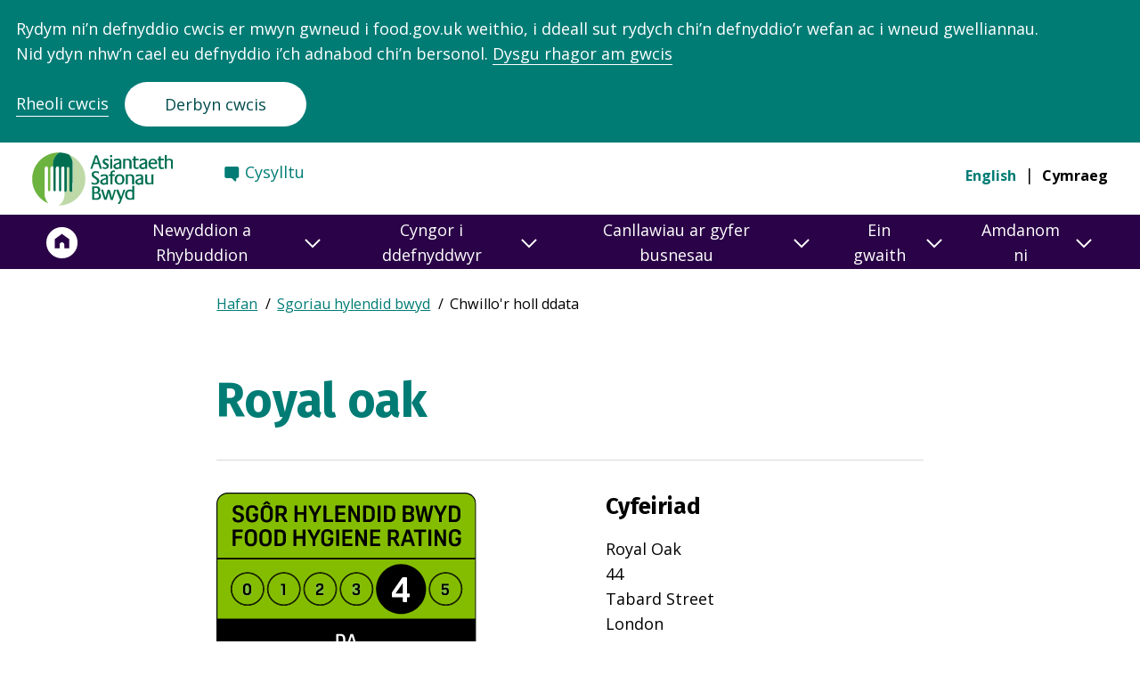

--- FILE ---
content_type: text/html; charset=utf-8
request_url: https://ratings.food.gov.uk/cy/business/1053402/Royal-oak-Tabard-Street
body_size: 21645
content:
<!DOCTYPE html><html lang="cy"><head><meta charSet="utf-8" data-next-head=""/><meta name="viewport" content="width=device-width" data-next-head=""/><title data-next-head="">Royal oak | Manylion Sgorio Busnesau | Sgoriau Hylendid Bwyd</title><link rel="preload" href="/_next/static/css/cb09b9959900ba53.css" as="style"/><link rel="stylesheet" href="/_next/static/css/cb09b9959900ba53.css" data-n-g=""/><noscript data-n-css=""></noscript><script defer="" noModule="" src="/_next/static/chunks/polyfills-42372ed130431b0a.js"></script><script src="/_next/static/chunks/webpack-38dc13a5b5d2e37f.js" defer=""></script><script src="/_next/static/chunks/framework-62946b40ba6ec6fc.js" defer=""></script><script src="/_next/static/chunks/main-35f1950af2b5ee79.js" defer=""></script><script src="/_next/static/chunks/pages/_app-4d9f56087c45a7d7.js" defer=""></script><script src="/_next/static/chunks/695-c33ea17f4d64b4f6.js" defer=""></script><script src="/_next/static/chunks/190-13ef91927d1c603b.js" defer=""></script><script src="/_next/static/chunks/649-7a0658009df5f633.js" defer=""></script><script src="/_next/static/chunks/728-d9883ade2e304242.js" defer=""></script><script src="/_next/static/chunks/37-63e7b6d2c317e9fe.js" defer=""></script><script src="/_next/static/chunks/408-aba0d3d01525e8e9.js" defer=""></script><script src="/_next/static/chunks/pages/business/%5Bid%5D/%5B%5B...businessName%5D%5D-9baea4341a5463b4.js" defer=""></script><script src="/_next/static/1rHNMdtCAVgBJNZhYtPSU/_buildManifest.js" defer=""></script><script src="/_next/static/1rHNMdtCAVgBJNZhYtPSU/_ssgManifest.js" defer=""></script></head><body><link rel="preload" as="image" href="https://safhrsprodstorage.blob.core.windows.net/lalogoblobstorage/lalogo_528.jpg"/><div id="__next"><header><div class="skip-to-main-content"><a href="#main-content" class="skip-to-main-content__link">Neidio i&#x27;r prif gynnwy</a></div><div class="header header--main "><div class="header__grid-container"><div class="header__grid-row"><div class="header__wrapper"><div class="header__bottom"><div class="header__logo-container"><div class="header__logo-wrapper header__primary-logo-wrapper"><a href="https://www.food.gov.uk/cy" class="header__logo"><span class="header__logo-label visually-hidden">Food Standards Agency - Frontpage</span><div class="header__logo-svg header__logo-svg--welsh" aria-hidden="true"></div></a></div></div><nav class="header__links header__links--desktop header__links--welsh" aria-label="Secondary Menu"><div class="header__links-wrapper"><div class="header__links-item"><a href="https://www.food.gov.uk/cy/contact/consumers/find-details" class="header__links-anchor header__links-anchor--contact">Cysylltu</a></div></div></nav><nav class="header__languages header__languages--desktop header__nav" aria-label="Language switcher" aria-hidden="false"><ul class="header__languages-list"><li class="header__language"><a class="header__language-link header__language-link--" lang="en" href="/business/1053402/Royal-oak-Tabard-Street">English</a></li><li class="header__language"><a class="header__language-link header__language-link--selected" href="/cy/business/1053402/Royal-oak-Tabard-Street">Cymraeg</a></li></ul></nav><button class="header__menu " aria-expanded="false" aria-controls="navigation"><span class="visually-hidden">Dewislen Llywio</span><svg class="header__menu-symbol header__menu-toggle" aria-hidden="true" xmlns="http://www.w3.org/2000/svg" version="1.0" width="47" height="47" viewBox="0 0 258 186" preserveAspectRatio="xMidYMid meet"><g class="svg-menu-toggle" transform="translate(0,186) scale(0.1,-0.1)" fill="#007c75" stroke="none"><path class="line line-1" d="M837 1572 c-35 -36 -34 -71 1 -105 l28 -27 505 0 505 0 27 28 c34 36 34 68 0 104 l-27 28 -506 0 -506 0 -27 -28z"></path><path class="line line-2" d="M477 972 c-35 -36 -34 -71 1 -105 l28 -27 684 0 684 0 28 27 c36 35 36 71 0 106 l-28 27 -685 0 -685 0 -27 -28z"></path><path class="line line-3" d="M837 372 c-35 -36 -34 -71 1 -105 l28 -27 505 0 505 0 27 28 c34 36 34 68 0 104 l-27 28 -506 0 -506 0 -27 -28z"></path></g></svg></button></div></div></div></div><div class="header__navigation"><nav class="header__links header__links--mobile header__links--welsh" aria-label="Secondary Menu"><div class="header__links-wrapper"><div class="header__links-item"><a href="https://www.food.gov.uk/cy/contact/consumers/find-details" class="header__links-anchor header__links-anchor--contact">Cysylltu</a></div></div></nav><div class="header__navigation"><nav class="navigation" aria-label="Main navigation"><div class="navigation__background-blur"></div><div class="navigation__container"><div class="navigation__row"><div class="navigation__wrapper"><ul class="navigation__menu navigation__menu--level-1"><li class="navigation__link navigation__link--home"><a href="https://www.food.gov.uk/cy" aria-label="Hafan"><span>Home</span><svg aria-hidden="true" focusable="false" width="36" height="38" xmlns="http://www.w3.org/2000/svg" viewBox="-1.5 -1.5 40 40"><g fill="none" fill-rule="evenodd"><path d="M36 19.013c0 9.941-8.059 18-18 18s-18-8.059-18-18 8.059-18 18-18 18 8.059 18 18" fill="#FFF" stroke="#ffffff" stroke-width="3"></path><path d="m18 8.013-9 6.585v11.415h6.075v-4.61c0-1.58 1.304-2.853 2.925-2.853 1.62 0 2.925 1.272 2.925 2.853v4.61H27V14.598l-9-6.585z" fill="#2A0247" fill-rule="nonzero"></path></g></svg></a></li><li class="navigation__link"><button aria-expanded="false" id="nav-newyddion-a-rhybuddion" title="Newyddion a Rhybuddion"><span class="navigation__link__label">Newyddion a Rhybuddion</span><span class="navigation__link__arrow"><svg aria-hidden="true" focusable="false" width="18" height="11" viewBox="0 0 18 11" xmlns="http://www.w3.org/2000/svg"><path d="m1 1 8 8 8-8" fill="none" fill-rule="evenodd"></path></svg></span></button><div class="navigation__submenu" role="region" aria-labelledby="nav-newyddion-a-rhybuddion"><div class="navigation__group"><p class="navigation__group-title navigation__group-title--desktop">Newyddion a Rhybuddion</p><button class="navigation__group-title navigation__group-title--mobile" aria-expanded="false" id="submenu-0-0-newyddion-a-rhybuddion" title="Newyddion a Rhybuddion"><span class="navigation__link__label">Newyddion a Rhybuddion</span><span class="navigation__link__arrow"><svg aria-hidden="true" focusable="false" width="18" height="11" viewBox="0 0 18 11" xmlns="http://www.w3.org/2000/svg"><path d="m1 1 8 8 8-8" fill="none" fill-rule="evenodd"></path></svg></span></button><div class="navigation__menu-wrapper" aria-labelledby="submenu-0-0-newyddion-a-rhybuddion"><ul class="navigation__menu navigation__menu--level-2"><li class="navigation__link"><a href="https://www.food.gov.uk/search?keywords=&amp;filter_type%5BNews%5D=News">Newyddion</a></li><li class="navigation__link"><a href="https://www.food.gov.uk/search?keywords=&amp;filter_type%5BFood%20alert%5D=Food%20alert">Hysbysiadau galw cynnyrch yn ôl</a></li><li class="navigation__link"><a href="https://www.food.gov.uk/search?keywords=&amp;filter_type%5BAllergy%20alert%5D=Allergy%20alert">Rhybuddion alergedd</a></li><li class="navigation__link"><a href="https://www.food.gov.uk/news-alerts/subscribe">Cofrestru ar gyfer newyddion a hysbysiadau </a></li><li class="navigation__link"><a href="https://www.food.gov.uk/cy/newyddion-a-rhybuddion/cylchlythyraur-asiantaeth-safonau-bwyd">Cylchlythyrau</a></li><li class="navigation__link navigation__link--read-more"><a href="https://www.food.gov.uk/news-alerts"><span class="navigation__link__read-more-arrow"></span>Mwy Newyddion a Rhybuddion</a></li></ul></div></div></div></li><li class="navigation__link"><button aria-expanded="false" id="nav-cyngor-i-ddefnyddwyr" title="Cyngor i ddefnyddwyr"><span class="navigation__link__label">Cyngor i ddefnyddwyr</span><span class="navigation__link__arrow"><svg aria-hidden="true" focusable="false" width="18" height="11" viewBox="0 0 18 11" xmlns="http://www.w3.org/2000/svg"><path d="m1 1 8 8 8-8" fill="none" fill-rule="evenodd"></path></svg></span></button><div class="navigation__submenu" role="region" aria-labelledby="nav-cyngor-i-ddefnyddwyr"><div class="navigation__group"><p class="navigation__group-title navigation__group-title--desktop">Canllawiau poblogaidd</p><button class="navigation__group-title navigation__group-title--mobile" aria-expanded="false" id="submenu-1-0-canllawiau-poblogaidd" title="Canllawiau poblogaidd"><span class="navigation__link__label">Canllawiau poblogaidd</span><span class="navigation__link__arrow"><svg aria-hidden="true" focusable="false" width="18" height="11" viewBox="0 0 18 11" xmlns="http://www.w3.org/2000/svg"><path d="m1 1 8 8 8-8" fill="none" fill-rule="evenodd"></path></svg></span></button><div class="navigation__menu-wrapper" aria-labelledby="submenu-1-0-canllawiau-poblogaidd"><ul class="navigation__menu navigation__menu--level-2"><li class="navigation__link"><a href="https://www.food.gov.uk/cy/canllawiau-defnyddiwr/glyserol">Glyserol</a></li><li class="navigation__link"><a href="https://www.food.gov.uk/cy/canllawiau-defnyddiwr/ychwanegion-bwyd">Ychwanegion bwyd ac E-rifau</a></li><li class="navigation__link"><a href="https://www.food.gov.uk/cy/canllawiau-defnyddiwr/dyddiadau-ar-ei-orau-cyn-a-defnyddio-erbyn">Dyddiadau ‘ar ei orau cyn’ a ‘defnyddio erbyn’</a></li><li class="navigation__link"><a href="https://www.food.gov.uk/cy/canllawiau-defnyddiwr/gwiriwr-ffeithiau-wrth-fwyta-gartref">Gwiriwr ffeithiau wrth fwyta gartref</a></li><li class="navigation__link"><a href="https://www.food.gov.uk/cy/canllawiau-defnyddiwr/darparu-bwyd-mewn-digwyddiadau-cymunedol-ac-elusennol">Darparu bwyd mewn digwyddiadau cymunedol ac elusennol</a></li><li class="navigation__link"><a href="https://www.food.gov.uk/cy/canllawiau-defnyddiwr/trin-blawd-a-chynhyrchion-blawd-yn-ddiogel">Trin blawd a chynhyrchion blawd yn ddiogel</a></li></ul></div></div><div class="navigation__group"><p class="navigation__group-title navigation__group-title--desktop">Diogelwch bwyd</p><button class="navigation__group-title navigation__group-title--mobile" aria-expanded="false" id="submenu-1-1-diogelwch-bwyd" title="Diogelwch bwyd"><span class="navigation__link__label">Diogelwch bwyd</span><span class="navigation__link__arrow"><svg aria-hidden="true" focusable="false" width="18" height="11" viewBox="0 0 18 11" xmlns="http://www.w3.org/2000/svg"><path d="m1 1 8 8 8-8" fill="none" fill-rule="evenodd"></path></svg></span></button><div class="navigation__menu-wrapper" aria-labelledby="submenu-1-1-diogelwch-bwyd"><ul class="navigation__menu navigation__menu--level-2"><li class="navigation__link"><a href="https://www.food.gov.uk/cy/diogelwch-a-hylendid-bwyd/gwenwyn-bwyd">Gwenwyn bwyd </a></li><li class="navigation__link"><a href="https://www.food.gov.uk/cy/diogelwch-a-hylendid-bwyd/diogelwch-a-hylendid-bwyd-yn-y-cartref">Diogelwch a hylendid bwyd yn y cartref</a></li><li class="navigation__link"><a href="https://www.food.gov.uk/cy/diogelwch-a-hylendid-bwyd/bwyta-allan-partion-a-digwyddiadau">Bwyta allan, partïon a digwyddiadau</a></li><li class="navigation__link"><a href="https://www.food.gov.uk/cy/diogelwch-a-hylendid-bwyd/alergeddau-ac-anoddefiadau-bwyd-a-chlefyd-seliag">Alergeddau ac anoddefiadau bwyd, a chlefyd seliag</a></li><li class="navigation__link"><a href="https://www.food.gov.uk/cy/diogelwch-a-hylendid-bwyd/diogelwch-bwyd-cemegol">Diogelwch bwyd cemegol</a></li><li class="navigation__link"><a href="https://www.food.gov.uk/cy/diogelwch-a-hylendid-bwyd/bwydydd-gm-a-bwydydd-newydd">Bwydydd GM a bwydydd newydd</a></li><li class="navigation__link"><a href="https://www.food.gov.uk/cy/diogelwch-a-hylendid-bwyd/diogelwch-bwyd-mewn-argyfyngau">Diogelwch bwyd mewn argyfyngau</a></li><li class="navigation__link navigation__link--read-more"><a href="https://www.food.gov.uk/cy/diogelwch-bwyd"><span class="navigation__link__read-more-arrow"></span>Mwy Diogelwch bwyd</a></li></ul></div></div><div class="navigation__group"><p class="navigation__group-title navigation__group-title--desktop">Maeth yng Ngogledd Iwerddon </p><button class="navigation__group-title navigation__group-title--mobile" aria-expanded="false" id="submenu-1-2-maeth-yng-ngogledd-iwerddon" title="Maeth yng Ngogledd Iwerddon "><span class="navigation__link__label">Maeth yng Ngogledd Iwerddon </span><span class="navigation__link__arrow"><svg aria-hidden="true" focusable="false" width="18" height="11" viewBox="0 0 18 11" xmlns="http://www.w3.org/2000/svg"><path d="m1 1 8 8 8-8" fill="none" fill-rule="evenodd"></path></svg></span></button><div class="navigation__menu-wrapper" aria-labelledby="submenu-1-2-maeth-yng-ngogledd-iwerddon"><ul class="navigation__menu navigation__menu--level-2"><li class="navigation__link"><a href="https://www.food.gov.uk/cy/node/212">Canllaw Bwyta&#x27;n dda</a></li><li class="navigation__link"><a href="https://www.food.gov.uk/cy/node/3581">Edrychwch ar y label </a></li><li class="navigation__link"><a href="https://www.food.gov.uk/cy/node/9336">Maetholion yn eich deiet </a></li><li class="navigation__link"><a href="https://www.food.gov.uk/safety-hygiene/healthy-recipes">Ryseitiau Iachus</a></li><li class="navigation__link"><a href="https://www.food.gov.uk/cy/node/213">Tlodi bwyd</a></li><li class="navigation__link navigation__link--read-more"><a href="https://www.food.gov.uk/cy/node/9076"><span class="navigation__link__read-more-arrow"></span>Mwy Maeth yng Ngogledd Iwerddon </a></li></ul></div></div><div class="navigation__group"><p class="navigation__group-title navigation__group-title--desktop">Sgoriau a rhoi gwybod am broblem</p><button class="navigation__group-title navigation__group-title--mobile" aria-expanded="false" id="submenu-1-3-sgoriau-a-rhoi-gwybod-am-broblem" title="Sgoriau a rhoi gwybod am broblem"><span class="navigation__link__label">Sgoriau a rhoi gwybod am broblem</span><span class="navigation__link__arrow"><svg aria-hidden="true" focusable="false" width="18" height="11" viewBox="0 0 18 11" xmlns="http://www.w3.org/2000/svg"><path d="m1 1 8 8 8-8" fill="none" fill-rule="evenodd"></path></svg></span></button><div class="navigation__menu-wrapper" aria-labelledby="submenu-1-3-sgoriau-a-rhoi-gwybod-am-broblem"><ul class="navigation__menu navigation__menu--level-2"><li class="navigation__link"><a href="https://www.food.gov.uk/cy/canllawiau-defnyddiwr/cynllun-sgorio-hylendid-bwyd">Esbonio&#x27;r Cynllun Sgorio Hylendid Bwyd</a></li><li class="navigation__link"><a href="https://ratings.food.gov.uk/cy">Gwirio sgoriau hylendid bwyd ar gyfer siop fwyd neu fwyty</a></li><li class="navigation__link"><a href="https://www.food.gov.uk/cy/contact/consumers/rhoi-gwybod-am-broblem-gyda-bwyd">Rhoi gwybod am broblem bwyd</a></li><li class="navigation__link"><a href="https://www.food.gov.uk/cy/contactconsumersreport-problem/rhoi-gwybod-am-broblem-gyda-sgor-hylendid-bwyd">Rhoi gwybod am broblem gyda sgôr hylendid bwyd</a></li></ul></div></div></div></li><li class="navigation__link"><button aria-expanded="false" id="nav-canllawiau-ar-gyfer-busnesau" title="Canllawiau ar gyfer busnesau"><span class="navigation__link__label">Canllawiau ar gyfer busnesau</span><span class="navigation__link__arrow"><svg aria-hidden="true" focusable="false" width="18" height="11" viewBox="0 0 18 11" xmlns="http://www.w3.org/2000/svg"><path d="m1 1 8 8 8-8" fill="none" fill-rule="evenodd"></path></svg></span></button><div class="navigation__submenu" role="region" aria-labelledby="nav-canllawiau-ar-gyfer-busnesau"><div class="navigation__group"><p class="navigation__group-title navigation__group-title--desktop">Canllawiau poblogaidd ar gyfer busnesau </p><button class="navigation__group-title navigation__group-title--mobile" aria-expanded="false" id="submenu-2-0-canllawiau-poblogaidd-ar-gyfer-busnesau" title="Canllawiau poblogaidd ar gyfer busnesau "><span class="navigation__link__label">Canllawiau poblogaidd ar gyfer busnesau </span><span class="navigation__link__arrow"><svg aria-hidden="true" focusable="false" width="18" height="11" viewBox="0 0 18 11" xmlns="http://www.w3.org/2000/svg"><path d="m1 1 8 8 8-8" fill="none" fill-rule="evenodd"></path></svg></span></button><div class="navigation__menu-wrapper" aria-labelledby="submenu-2-0-canllawiau-poblogaidd-ar-gyfer-busnesau"><ul class="navigation__menu navigation__menu--level-2"><li class="navigation__link"><a href="https://www.food.gov.uk/cy/canllawiau-busnes/bwyd-mwy-diogel-busnes-gwell">Bwyd mwy diogel, busnes gwell </a></li><li class="navigation__link"><a href="https://www.food.gov.uk/cy/canllawiau-busnes/canllawiau-ar-alergenau-ar-gyfer-busnesau-bwyd">Canllawiau ar alergenau </a></li><li class="navigation__link"><a href="https://www.food.gov.uk/cy/canllawiau-busnes/hyfforddiant-diogelwch-bwyd-ar-lein">Hyfforddiant ar-lein</a></li><li class="navigation__link"><a href="https://www.food.gov.uk/cy/canllawiau-busnes/paratoi-ar-gyfer-dechrau-eich-busnes-bwyd">Dechrau busnes bwyd</a></li><li class="navigation__link"><a href="https://www.food.gov.uk/here-to-help">Cofrestru busnesau bwyd </a></li><li class="navigation__link"><a href="https://www.food.gov.uk/cy/canllawiau-busnes/sut-mae-sgoriau-hylendid-bwyd-yn-gweithio">Sgoriau hylendid bwyd </a></li></ul></div></div><div class="navigation__group"><p class="navigation__group-title navigation__group-title--desktop">Canllawiau ar gyfer busnesau</p><button class="navigation__group-title navigation__group-title--mobile" aria-expanded="false" id="submenu-2-1-canllawiau-ar-gyfer-busnesau" title="Canllawiau ar gyfer busnesau"><span class="navigation__link__label">Canllawiau ar gyfer busnesau</span><span class="navigation__link__arrow"><svg aria-hidden="true" focusable="false" width="18" height="11" viewBox="0 0 18 11" xmlns="http://www.w3.org/2000/svg"><path d="m1 1 8 8 8-8" fill="none" fill-rule="evenodd"></path></svg></span></button><div class="navigation__menu-wrapper" aria-labelledby="submenu-2-1-canllawiau-ar-gyfer-busnesau"><ul class="navigation__menu navigation__menu--level-2"><li class="navigation__link"><a href="https://www.food.gov.uk/cy/canllawiau-ar-gyfer-busnesau/canllawiau-ar-gyfer-busnesau/pecynnu-a-labelu">Pecynnu a labelu</a></li><li class="navigation__link"><a href="https://www.food.gov.uk/food-hygiene">Hylendid bwyd</a></li><li class="navigation__link"><a href="https://www.food.gov.uk/cy/canllawiau-ar-gyfer-busnesau/business-guidance/rheoli-diogelwch-bwyd-i-fusnesau">Rheoli diogelwch bwyd</a></li><li class="navigation__link"><a href="https://www.food.gov.uk/cy/canllawiau-busnes/canabidiol-cbd">Canllawiau ar CBD</a></li><li class="navigation__link"><a href="https://www.food.gov.uk/cy/business-guidance/operational-safety">Diogelwch gweithredol</a></li><li class="navigation__link"><a href="https://www.food.gov.uk/cy/canllawiau-ar-gyfer-busnesau/rhedeg-busnes-bwyd/diogelwch-cemegol">Diogelwch cemegol </a></li><li class="navigation__link"><a href="https://www.food.gov.uk/cy/canllawiau-ar-gyfer-busnesau/hyb-canllawiau-bwyd-arloesol">Hyb Canllawiau Bwyd Arloesol</a></li><li class="navigation__link navigation__link--read-more"><a href="https://www.food.gov.uk/cy/yma-i-helpu"><span class="navigation__link__read-more-arrow"></span>Mwy Canllawiau ar gyfer busnesau</a></li></ul></div></div><div class="navigation__group"><p class="navigation__group-title navigation__group-title--desktop">Canllawiau ar gyfer diwydiant </p><button class="navigation__group-title navigation__group-title--mobile" aria-expanded="false" id="submenu-2-2-canllawiau-ar-gyfer-diwydiant" title="Canllawiau ar gyfer diwydiant "><span class="navigation__link__label">Canllawiau ar gyfer diwydiant </span><span class="navigation__link__arrow"><svg aria-hidden="true" focusable="false" width="18" height="11" viewBox="0 0 18 11" xmlns="http://www.w3.org/2000/svg"><path d="m1 1 8 8 8-8" fill="none" fill-rule="evenodd"></path></svg></span></button><div class="navigation__menu-wrapper" aria-labelledby="submenu-2-2-canllawiau-ar-gyfer-diwydiant"><ul class="navigation__menu navigation__menu--level-2"><li class="navigation__link"><a href="https://www.food.gov.uk/animal-feed-0">Bwyd anifeiliaid</a></li><li class="navigation__link"><a href="https://www.food.gov.uk/cy/canllawiau-ar-gyfer-busnesau/cyngor-penodol-ar-gyfer-y-diwydiant/cig-a-lladd-anifeiliaid">Cig a lladd anifeiliaid </a></li><li class="navigation__link"><a href="https://www.food.gov.uk/cy/canllawiau-ar-gyfer-busnesau/canllawiau-ar-gyfer-diwydiant/cynhyrchion-rheoleiddiedig">Cynhyrchion rheoleiddiedig</a></li><li class="navigation__link"><a href="https://www.food.gov.uk/cy/canllawiau-ar-gyfer-busnesau/canllawiau-ar-gyfer-diwydiant/cynnyrch-llaeth-a-ffermio">Cynnyrch llaeth a ffermio </a></li><li class="navigation__link"><a href="https://www.food.gov.uk/cy/canllawiau-ar-gyfer-busnesau/canllawiau-ar-gyfer-diwydiant/gwin">Gwin</a></li><li class="navigation__link"><a href="https://www.food.gov.uk/cy/canllawiau-busnes/mewnforion-allforion">Mewnforion ac allforion</a></li><li class="navigation__link"><a href="https://www.food.gov.uk/cy/canllawiau-ar-gyfer-busnesau/canllawiau-ar-gyfer-diwydiant/pysgod-a-physgod-cregyn">Pysgod a physgod cregyn</a></li></ul></div></div><div class="navigation__group"><p class="navigation__group-title navigation__group-title--desktop">Maeth yng Ngogledd Iwerddon</p><button class="navigation__group-title navigation__group-title--mobile" aria-expanded="false" id="submenu-2-3-maeth-yng-ngogledd-iwerddon" title="Maeth yng Ngogledd Iwerddon"><span class="navigation__link__label">Maeth yng Ngogledd Iwerddon</span><span class="navigation__link__arrow"><svg aria-hidden="true" focusable="false" width="18" height="11" viewBox="0 0 18 11" xmlns="http://www.w3.org/2000/svg"><path d="m1 1 8 8 8-8" fill="none" fill-rule="evenodd"></path></svg></span></button><div class="navigation__menu-wrapper" aria-labelledby="submenu-2-3-maeth-yng-ngogledd-iwerddon"><ul class="navigation__menu navigation__menu--level-2"><li class="navigation__link"><a href="https://www.food.gov.uk/cy/node/211">Ailfformiwleiddio Bwyd Iachach</a></li><li class="navigation__link"><a href="https://www.food.gov.uk/cy/canllawiau-busnes/calorie-wise">Calorie Wise</a></li><li class="navigation__link"><a href="https://www.food.gov.uk/cy/node/1338">Canllawiau Arlwyo Iachach</a></li><li class="navigation__link"><a href="https://www.food.gov.uk/cy/canllawiau-busnes/labelu-maeth">Labelu maeth</a></li><li class="navigation__link"><a href="https://www.food.gov.uk/cy/node/415">MenuCal</a></li><li class="navigation__link"><a href="https://www.food.gov.uk/safety-hygiene/nutrition-research">Ymchwil ym maes maeth</a></li><li class="navigation__link navigation__link--read-more"><a href="https://www.food.gov.uk/cy/node/9241"><span class="navigation__link__read-more-arrow"></span>Mwy Maeth yng Ngogledd Iwerddon</a></li></ul></div></div><div class="navigation__group"><p class="navigation__group-title navigation__group-title--desktop">Gwasanaethau busnes</p><button class="navigation__group-title navigation__group-title--mobile" aria-expanded="false" id="submenu-2-4-gwasanaethau-busnes" title="Gwasanaethau busnes"><span class="navigation__link__label">Gwasanaethau busnes</span><span class="navigation__link__arrow"><svg aria-hidden="true" focusable="false" width="18" height="11" viewBox="0 0 18 11" xmlns="http://www.w3.org/2000/svg"><path d="m1 1 8 8 8-8" fill="none" fill-rule="evenodd"></path></svg></span></button><div class="navigation__menu-wrapper" aria-labelledby="submenu-2-4-gwasanaethau-busnes"><ul class="navigation__menu navigation__menu--level-2"><li class="navigation__link"><a href="https://fsa-services-welsh-forms.food.gov.uk/regulated-products-application">Gwneud cais i awdurdodi cynnyrch rheoleiddiedig</a></li><li class="navigation__link"><a href="https://www.food.gov.uk/cy/canllawiau-busnes/sut-i-wneud-cais-am-gymeradwyaeth-ar-gyfer-sefydliad-cig-neu-sefydliad-bwyd">Gwneud cais i gymeradwyo sefydliad cig</a></li><li class="navigation__link"><a href="https://fsa-services-eng-forms.food.gov.uk/Wine-Registration-Service">Cofrestru gwinllan neu windy</a></li><li class="navigation__link navigation__link--read-more"><a href="https://www.food.gov.uk/contact/businesses/services"><span class="navigation__link__read-more-arrow"></span>Mwy Gwasanaethau busnes</a></li></ul></div></div></div></li><li class="navigation__link"><button aria-expanded="false" id="nav-ein-gwaith" title="Ein gwaith"><span class="navigation__link__label">Ein gwaith</span><span class="navigation__link__arrow"><svg aria-hidden="true" focusable="false" width="18" height="11" viewBox="0 0 18 11" xmlns="http://www.w3.org/2000/svg"><path d="m1 1 8 8 8-8" fill="none" fill-rule="evenodd"></path></svg></span></button><div class="navigation__submenu" role="region" aria-labelledby="nav-ein-gwaith"><div class="navigation__group"><p class="navigation__group-title navigation__group-title--desktop">Gwyddoniaeth a thystiolaeth </p><button class="navigation__group-title navigation__group-title--mobile" aria-expanded="false" id="submenu-3-0-gwyddoniaeth-a-thystiolaeth" title="Gwyddoniaeth a thystiolaeth "><span class="navigation__link__label">Gwyddoniaeth a thystiolaeth </span><span class="navigation__link__arrow"><svg aria-hidden="true" focusable="false" width="18" height="11" viewBox="0 0 18 11" xmlns="http://www.w3.org/2000/svg"><path d="m1 1 8 8 8-8" fill="none" fill-rule="evenodd"></path></svg></span></button><div class="navigation__menu-wrapper" aria-labelledby="submenu-3-0-gwyddoniaeth-a-thystiolaeth"><ul class="navigation__menu navigation__menu--level-2"><li class="navigation__link"><a href="https://www.food.gov.uk/cy/amdanom-ni/meysydd-o-ddiddordeb-ymchwil">Meysydd o ddiddordeb ymchwil </a></li><li class="navigation__link"><a href="https://www.food.gov.uk/cy/ein-gwaith/gwyddoniaeth-a-thystiolaeth/adroddiadau-ymchwil">Adroddiadau ymchwil</a></li><li class="navigation__link"><a href="https://www.food.gov.uk/cy/amdanom-ni/pwyllgorau-cynghori-gwyddonol">Pwyllgorau Gwyddonol</a></li><li class="navigation__link"><a href="https://www.food.gov.uk/cy/amdanom-ni/gwneud-cais-am-gyllid-ymchwil">Gwneud cais am gyllid ymchwil</a></li><li class="navigation__link navigation__link--read-more"><a href="https://www.food.gov.uk/cy/ein-gwaith/gwyddoniaeth-a-thystiolaeth"><span class="navigation__link__read-more-arrow"></span>Mwy Gwyddoniaeth a thystiolaeth </a></li></ul></div></div><div class="navigation__group"><p class="navigation__group-title navigation__group-title--desktop">Dadansoddi risg</p><button class="navigation__group-title navigation__group-title--mobile" aria-expanded="false" id="submenu-3-1-dadansoddi-risg" title="Dadansoddi risg"><span class="navigation__link__label">Dadansoddi risg</span><span class="navigation__link__arrow"><svg aria-hidden="true" focusable="false" width="18" height="11" viewBox="0 0 18 11" xmlns="http://www.w3.org/2000/svg"><path d="m1 1 8 8 8-8" fill="none" fill-rule="evenodd"></path></svg></span></button><div class="navigation__menu-wrapper" aria-labelledby="submenu-3-1-dadansoddi-risg"><ul class="navigation__menu navigation__menu--level-2"><li class="navigation__link"><a href="https://www.food.gov.uk/cy/ein-gwaith/y-broses-dadansoddi-risg">Ein proses dadansoddi risg</a></li><li class="navigation__link"><a href="https://www.food.gov.uk/cy/amdanom-ni/risk-analysis/cofrestr-o-faterion-dadansoddi-risg">Cofrestr o faterion dadansoddi risg</a></li><li class="navigation__link navigation__link--read-more"><a href="https://www.food.gov.uk/cy/ein-gwaith/dadansoddi-risg"><span class="navigation__link__read-more-arrow"></span>Mwy Dadansoddi risg</a></li></ul></div></div><div class="navigation__group"><p class="navigation__group-title navigation__group-title--desktop">Uned Genedlaethol Troseddau Bwyd</p><button class="navigation__group-title navigation__group-title--mobile" aria-expanded="false" id="submenu-3-2-uned-genedlaethol-troseddau-bwyd" title="Uned Genedlaethol Troseddau Bwyd"><span class="navigation__link__label">Uned Genedlaethol Troseddau Bwyd</span><span class="navigation__link__arrow"><svg aria-hidden="true" focusable="false" width="18" height="11" viewBox="0 0 18 11" xmlns="http://www.w3.org/2000/svg"><path d="m1 1 8 8 8-8" fill="none" fill-rule="evenodd"></path></svg></span></button><div class="navigation__menu-wrapper" aria-labelledby="submenu-3-2-uned-genedlaethol-troseddau-bwyd"><ul class="navigation__menu navigation__menu--level-2"><li class="navigation__link"><a href="https://www.food.gov.uk/cy/amdanom-ni/uned-genedlaethol-troseddau-bwyd">Gwybodaeth am yr Uned Genedlaethol Troseddau Bwyd</a></li><li class="navigation__link"><a href="https://www.food.gov.uk/cy/canllawiau-defnyddiwr/troseddau-bwyd">Troseddau bwyd </a></li><li class="navigation__link"><a href="https://www.food.gov.uk/cy/contact/consumers/report-problem/report-a-product-labelling-issue/rhoi-gwybod-am-gamlabelu-bwriadol">Rhoi gwybod am drosedd bwyd</a></li><li class="navigation__link navigation__link--read-more"><a href="https://www.food.gov.uk/cy/ein-gwaith/yr-uned-genedlaethol-troseddau-bwyd"><span class="navigation__link__read-more-arrow"></span>Mwy Uned Genedlaethol Troseddau Bwyd</a></li></ul></div></div><div class="navigation__group"><p class="navigation__group-title navigation__group-title--desktop">Ymgynghoriadau</p><button class="navigation__group-title navigation__group-title--mobile" aria-expanded="false" id="submenu-3-3-ymgynghoriadau" title="Ymgynghoriadau"><span class="navigation__link__label">Ymgynghoriadau</span><span class="navigation__link__arrow"><svg aria-hidden="true" focusable="false" width="18" height="11" viewBox="0 0 18 11" xmlns="http://www.w3.org/2000/svg"><path d="m1 1 8 8 8-8" fill="none" fill-rule="evenodd"></path></svg></span></button><div class="navigation__menu-wrapper" aria-labelledby="submenu-3-3-ymgynghoriadau"><ul class="navigation__menu navigation__menu--level-2"><li class="navigation__link"><a href="https://www.food.gov.uk/news-alerts/search/consultations">Pob ymgynghoriad</a></li><li class="navigation__link"><a href="https://www.food.gov.uk/news-alerts/search/consultations?consultation_status%5BOpen%5D=Open">Ymgynghoriadau Agored</a></li><li class="navigation__link"><a href="https://www.food.gov.uk/news-alerts/search/consultations?consultation_type%5BRegulated%20products%20consultation%5D=Regulated%20products%20consultation">Ymgynghoriadau cynhyrchion rheoleiddiedig</a></li><li class="navigation__link"><a href="https://www.food.gov.uk/search?keywords=&amp;filter_type%5BConsultation%5D=Consultation&amp;consultation_type%5BCall%20for%20evidence%5D=Call%20for%20evidence">Galwadau am dystiolaeth</a></li></ul></div></div></div></li><li class="navigation__link"><button aria-expanded="false" id="nav-amdanom-ni" title="Amdanom ni"><span class="navigation__link__label">Amdanom ni</span><span class="navigation__link__arrow"><svg aria-hidden="true" focusable="false" width="18" height="11" viewBox="0 0 18 11" xmlns="http://www.w3.org/2000/svg"><path d="m1 1 8 8 8-8" fill="none" fill-rule="evenodd"></path></svg></span></button><div class="navigation__submenu" role="region" aria-labelledby="nav-amdanom-ni"><div class="navigation__group"><p class="navigation__group-title navigation__group-title--desktop">Ein sefydliad</p><button class="navigation__group-title navigation__group-title--mobile" aria-expanded="false" id="submenu-4-0-ein-sefydliad" title="Ein sefydliad"><span class="navigation__link__label">Ein sefydliad</span><span class="navigation__link__arrow"><svg aria-hidden="true" focusable="false" width="18" height="11" viewBox="0 0 18 11" xmlns="http://www.w3.org/2000/svg"><path d="m1 1 8 8 8-8" fill="none" fill-rule="evenodd"></path></svg></span></button><div class="navigation__menu-wrapper" aria-labelledby="submenu-4-0-ein-sefydliad"><ul class="navigation__menu navigation__menu--level-2"><li class="navigation__link"><a href="https://www.food.gov.uk/cy/amdanom-ni/cyfarfodydd-bwrdd-yr-asb">Cyfarfodydd y Bwrdd</a></li><li class="navigation__link"><a href="https://www.food.gov.uk/cy/amdanom-ni/y-tim-arwain">Y tîm arwain</a></li><li class="navigation__link"><a href="https://www.food.gov.uk/about-us/our-strategy">Ein strategaeth</a></li><li class="navigation__link"><a href="https://www.food.gov.uk/cy/node/222">Pwyllgor Cynghori ar Fwyd Gogledd Iwerddon</a></li><li class="navigation__link"><a href="https://www.food.gov.uk/cy/amdanom-ni/pwyllgor-cynghori-ar-fwyd-cymru-wfac">Pwyllgor Cynghori ar Fwyd Cymru</a></li><li class="navigation__link navigation__link--read-more"><a href="https://www.food.gov.uk/cy/amdanom-ni/ein-sefydliad"><span class="navigation__link__read-more-arrow"></span>Mwy Ein sefydliad</a></li></ul></div></div><div class="navigation__group"><p class="navigation__group-title navigation__group-title--desktop">Ein ffordd o weithio</p><button class="navigation__group-title navigation__group-title--mobile" aria-expanded="false" id="submenu-4-1-ein-ffordd-o-weithio" title="Ein ffordd o weithio"><span class="navigation__link__label">Ein ffordd o weithio</span><span class="navigation__link__arrow"><svg aria-hidden="true" focusable="false" width="18" height="11" viewBox="0 0 18 11" xmlns="http://www.w3.org/2000/svg"><path d="m1 1 8 8 8-8" fill="none" fill-rule="evenodd"></path></svg></span></button><div class="navigation__menu-wrapper" aria-labelledby="submenu-4-1-ein-ffordd-o-weithio"><ul class="navigation__menu navigation__menu--level-2"><li class="navigation__link"><a href="https://www.food.gov.uk/cy/amdanom-ni/adroddiadau-a-chyfrifon-blynyddol-gan-gynnwys-ein-bwyd">Adroddiadau a chyfrifon blynyddol, gan gynnwys Ein Bwyd</a></li><li class="navigation__link"><a href="https://www.food.gov.uk/cy/amdanom-ni/gair-amdanom">Gair amdanom</a></li><li class="navigation__link"><a href="https://www.food.gov.uk/cy/amdanom-ni/gweithio-ar-draws-y-pedair-gwlad">Gweithio ar draws y pedair gwlad</a></li><li class="navigation__link"><a href="https://www.food.gov.uk/cy/amdanom-ni/rhyddid-gwybodaeth">Rhyddid gwybodaeth</a></li><li class="navigation__link"><a href="https://www.food.gov.uk/cy/amdanom-ni/dull-rheoleiddio">Dull rheoleiddio</a></li><li class="navigation__link"><a href="https://www.food.gov.uk/cy/local-authorities/awdurdodau-lleol">Gweithio gydag awdurdodau lleol </a></li><li class="navigation__link"><a href="https://www.food.gov.uk/cy/amdanom-ni/contractau-a-thendrau">Contractau a thendrau</a></li><li class="navigation__link navigation__link--read-more"><a href="https://www.food.gov.uk/cy/amdanom-ni/ein-ffordd-o-weithio"><span class="navigation__link__read-more-arrow"></span>Mwy Ein ffordd o weithio</a></li></ul></div></div><div class="navigation__group"><p class="navigation__group-title navigation__group-title--desktop">Cysylltu â ni</p><button class="navigation__group-title navigation__group-title--mobile" aria-expanded="false" id="submenu-4-2-cysylltu-â-ni" title="Cysylltu â ni"><span class="navigation__link__label">Cysylltu â ni</span><span class="navigation__link__arrow"><svg aria-hidden="true" focusable="false" width="18" height="11" viewBox="0 0 18 11" xmlns="http://www.w3.org/2000/svg"><path d="m1 1 8 8 8-8" fill="none" fill-rule="evenodd"></path></svg></span></button><div class="navigation__menu-wrapper" aria-labelledby="submenu-4-2-cysylltu-â-ni"><ul class="navigation__menu navigation__menu--level-2"><li class="navigation__link"><a href="https://www.food.gov.uk/cy/contact/businesses/services">Dod o hyd i wasanaethau busnes</a></li><li class="navigation__link"><a href="https://www.food.gov.uk/cy/contact/consumers/rhoi-gwybod-am-broblem-gyda-bwyd">Rhoi gwybod am broblem gyda bwyd </a></li><li class="navigation__link"><a href="https://www.food.gov.uk/contact/consumers/find-details">Manylion cyswllt </a></li></ul></div></div><div class="navigation__group"><p class="navigation__group-title navigation__group-title--desktop">Gweithio gyda ni</p><button class="navigation__group-title navigation__group-title--mobile" aria-expanded="false" id="submenu-4-3-gweithio-gyda-ni" title="Gweithio gyda ni"><span class="navigation__link__label">Gweithio gyda ni</span><span class="navigation__link__arrow"><svg aria-hidden="true" focusable="false" width="18" height="11" viewBox="0 0 18 11" xmlns="http://www.w3.org/2000/svg"><path d="m1 1 8 8 8-8" fill="none" fill-rule="evenodd"></path></svg></span></button><div class="navigation__menu-wrapper" aria-labelledby="submenu-4-3-gweithio-gyda-ni"><ul class="navigation__menu navigation__menu--level-2"><li class="navigation__link"><a href="https://www.food.gov.uk/cy/amdanom-ni/cydraddoldeb-ac-amrywiaeth">Cydraddoldeb ac amrywiaeth</a></li><li class="navigation__link"><a href="https://www.food.gov.uk/cy/amdanom-ni/gweithio-i-ni">Swyddi gwag </a></li></ul></div></div></div></li></ul></div></div></div></nav></div><nav class="header__languages header__languages--mobile" aria-label="Language switcher"><ul class="header__languages-list"><li class="header__language"><a class="header__language-link header__language-link--" lang="en" href="/business/1053402/Royal-oak-Tabard-Street">English</a></li><li class="header__language"><a class="header__language-link header__language-link--selected" href="/cy/business/1053402/Royal-oak-Tabard-Street">Cymraeg</a></li></ul></nav></div></div></header><main id="main-content"><div class="fhrs-layout"><div class="fhrs-layout__container"><div class="fhrs-layout__row"><div class="fhrs-layout__center"><div class="breadcrumb collapsed full"><div class="breadcrumb__left"><p class="breadcrumb__label visually-hidden">Breadcrumb</p><a tabindex="-1" href="#" class="breadcrumb__mobile-overlay" aria-expanded="false"><span class="visually-hidden">Expand breadcrumb navigation</span></a><div class="breadcrumb__items"><div class="breadcrumb__item"><a tabindex="0" class="breadcrumb__link" href="https://www.food.gov.uk/cy">Hafan</a></div><div class="breadcrumb__item"><a tabindex="0" class="breadcrumb__link" href="/cy">Sgoriau hylendid bwyd</a></div><div class="breadcrumb__item"><span>Chwillo&#x27;r holl ddata</span></div></div></div></div><div class="business-hero"><div class="business-hero__header"><h1 class="business-hero__title">Royal oak</h1></div><div class="business-hero__content"><div class="business-hero__left"><div class="business-hero__badge business-hero__badge--fhrs business-hero__badge--unknown--3 business-hero__badge--welsh" role="img" aria-label="Royal oak - Sgôr hylendid bwyd yn "></div><div class="business-hero__link-wrapper"><a class="business-hero__link business-hero__link--back" href="/cy">Yn ôl i’r canlyniadau chwilio</a></div><div class="business-hero__link-wrapper"><a class="business-hero__link business-hero__link--forward" href="/cy/authority-search-landing/null">Chwilio’r awdurdod lleol hwn</a></div><div class="business-hero__link-wrapper"><a class="business-hero__link business-hero__link--forward" href="/cy">Chwilio holl ddata’r DU</a></div></div><div class="business-hero__right"><div class="business-hero__block"><h2 class="business-hero__subtitle">Cyfeiriad</h2><div class="business-hero__text"><p class="business-hero__address">Royal Oak<br/>44<br/>Tabard Street<br/>London<br/>SE1 4JU</p></div></div><div class="business-hero__block"><h2 class="business-hero__subtitle">Math o fusnes</h2><div class="business-hero__text">Tafarn/bar/clwb nos</div></div><div class="business-hero__block"><h2 class="business-hero__subtitle">Arolygiad diwethaf</h2><div class="business-hero__text">Dydd Mawrth, 11 Chwefror 2025</div></div></div></div><div class="business-hero__map"><button id="business-hero__map__button" class="business-hero__map__button" aria-expanded="false"><span class="business-hero__map__pin"></span><span class="business-hero__map__button-label" data-show-map="Dangos map" data-hide-map="Cuddio map">Dangos map</span><span class="business-hero__map__arrow "></span></button><div class="business-hero__map__wrapper " role="region" aria-labelledby="business-hero__map__button"><div class="business"></div></div></div></div><div><div class="text-block">
    <table class="fhrs-standards-table" style="overflow-wrap: normal;">
       <caption>Safonau ar adeg yr arolygiad</caption>
       <thead>
         <tr>
           <th scope="col">Ardal a gafodd ei harolygu gan swyddog diogelwch bwyd</th>
           <th scope="col">Safonau a welwyd</th>
         </tr>
       </thead>
        <tbody>
          <tr>
            <td>
              <div>
                <strong>Trin bwyd yn hylan</strong>
                <p>Bwyd yn cael ei drin, ei baratoi, ei goginio, ei ailgynhesu, ei oeri a’i storio mewn modd hylan</p>        
              </div>
            </td>
            <td>Da iawn</td>
          </tr>
          <tr>
            <td>
              <div>
                <strong>Glanweithdra a chyflwr strwythur yr adeilad a’i gyfleusterau</strong>
                <p>Glanweithdra a chyflwr strwythur yr adeilad a’i gyfleusterau (gan gynnwys cynllun addas, system awyru, cyfleusterau golchi dwylo a mesurau rheoli plâu) er mwyn sicrhau hylendid bwyd da</p>  
              </div>   
            </td>
            <td>Boddhaol ar y cyfan</td>
          </tr>
          <tr>
            <td>
              <div>
                <strong>Rheoli diogelwch bwyd</strong>
                <p>Systemau neu wiriadau ar waith i sicrhau diogelwch y bwyd sy’n cael ei werthu neu’i weini. Tystiolaeth bod staff yn gwybod sut i drin bwyd yn ddiogel. Swyddog diogelwch bwyd yn hyderus y bydd safonau yn cael eu cynnal yn y dyfodol</p>  
              </div>
            </td>
            <td>Da iawn</td>
          </tr>
       </tbody>
    </table>
  </div></div><div><div class="text-block">Os hoffech chi weld adroddiad y swyddog diogelwch bwyd y mae’r sgôr hon wedi’i seilio arno, gallwch chi ofyn am gopi ohono gan yr awdurdod lleol a gynhaliodd yr arolygiad. Gallwch chi wneud hyn drwy anfon e-bost i’r cyfeiriad isod. Mewn rhai achosion, efallai y bydd yr awdurdod lleol yn penderfynu na all anfon copi o’r adroddiad atoch ond bydd yn rhoi gwybod i chi ac yn egluro pam.</div></div><h2 class="form-title ">Ai chi yw perchennog neu reolwr y busnes?</h2><div class="form-description"><p>Os oes unrhyw wybodaeth anghywir ar y dudalen hon, gallwch e-bostio’r wybodaeth gywir at eich awdurdod lleol drwy ddefnyddio’r cyfeiriad isod.</p><p>Gallwch gael gwybodaeth am sut i <a href="https://www.food.gov.uk/cy/canllawiau-busnes/y-cynllun-sgorio-hylendid-bwyd-ar-mesurau-diogelu-ar-gyfer-busnesau">apelio yn erbyn y sgôr a roddwyd i chi a dysgu am eich hawl i ymateb</a>. Gallwch hefyd<a href="https://www.food.gov.uk/cy/canllawiau-busnes/y-cynllun-sgorio-hylendid-bwyd-ar-mesurau-diogelu-ar-gyfer-busnesau"> ofyn am ail-arolygiad</a>.</p></div><section class="explanation-block"><div class="explanation-block__content"><h3>Arddangos y sgôr hon ar eich gwefan</h3><p>Gallwch arddangos y sgôr hon ar eich gwefan.</p><div class="explanation-block__link"><a class="link" href="/cy/business/1053402/royal-oak-tabard-street/online-ratings">Cael eich sgôr ar-lein</a></div></div></section><div class="local-authority"><h2 class="local-authority__title">Awdurdod lleol</h2><div class="local-authority__wrapper"><div class="local-authority__content"><div class="local-authority__text"><div class="local-authority__field"><span class="local-authority__field-name local-authority__field-name--welsh">Enw<!-- -->:</span><span class="local-authority__field-content">Southwark</span></div><div class="local-authority__field"><span class="local-authority__field-name local-authority__field-name--welsh">Gwefan<!-- -->:</span><span class="local-authority__field-content"><a class="external-link" href="http://www.southwark.gov.uk/" target="_blank" rel="noopener noreferrer">www.southwark.gov.uk<span class="visually-hidden">(Yn agor mewn tab newydd)</span></a></span></div><div class="local-authority__field"><span class="local-authority__field-name local-authority__field-name--welsh">Cyswllt e-bost<!-- -->:</span><span class="local-authority__field-content"><a class="link" href="mailto:food@southwark.gov.uk">food@southwark.gov.uk</a></span></div></div></div><div class="local-authority__logo-wrapper"><img src="https://safhrsprodstorage.blob.core.windows.net/lalogoblobstorage/lalogo_528.jpg" alt="Southwark logo"/></div></div></div><form class="data-download"><div class="data-download__title-wrapper"><h2 class="data-download__title">Lawrlwytho data busnes</h2><div class="data-download__help-link"><a class="link" target="_blank" rel="noopener noreferrer" href="/cy/open-data#data-download-help">Cymorth</a><span class="visually-hidden">(Yn agor mewn tab newydd)</span></div></div><div class="data-download__options"><div class="data-download__select data-download__select--format"><div class="dropdown"><div><label for="fformat" class="dropdown__label">Fformat<span class="dropdown__required"></span></label></div><div class="dropdown__field"><select name="Fformat" id="fformat" class="dropdown__select"><option value="xml" data-value="xml" class="dropdown__option">XML</option><option value="json" data-value="json" class="dropdown__option">JSON</option></select></div></div></div><div class="data-download__button"><a href="/api/download-data/xml/establishments/1053402" class="button button--primary" download="">Lawrlwytho</a></div></div></form></div></div></div></div><div class="promo-group"><div class="promo-group__grid-container"><div class="promo-group__grid-row"><div class="promo-group__card-wrapper 
                 promo-group__card-wrapper--card-only 
                promo-group__card-wrapper--custom-break"><div class="promo-group__card promo-group__card--one-link"><h2 class="promo-group__sub-heading"><a class="promo-group__title-link" href="/cy/open-data">Lawrlwytho Data</a></h2><p class="promo-group__description">Data sgoriau hylendid y gellir ei ail-ddefnyddio</p></div></div><div class="promo-group__card-wrapper 
                 promo-group__card-wrapper--card-only 
                promo-group__card-wrapper--custom-break"><div class="promo-group__card promo-group__card--one-link"><h2 class="promo-group__sub-heading"><a class="promo-group__title-link" href="https://www.food.gov.uk/cy/contact/consumers/rhoi-gwybod-am-broblem">Problem gyda bwyd?</a></h2><p class="promo-group__description">Gall defnyddwyr, busnesau a swyddogion gorfodi roi gwybod am broblemau</p></div></div><div class="promo-group__card-wrapper 
                 promo-group__card-wrapper--card-only 
                promo-group__card-wrapper--custom-break"><div class="promo-group__card promo-group__card--one-link"><h2 class="promo-group__sub-heading"><a class="promo-group__title-link" href="https://www.food.gov.uk/cy/news-alerts/subscribe">Newyddion diweddaraf</a></h2><p class="promo-group__description">Yr wybodaeth ddiweddaraf dros e-bost a neges destun. Dilynwch ni</p></div></div></div></div></div></main><section class="feedback" aria-live="polite"><div class="feedback__grid-container"><div class="feedback__grid-row"><div class="feedback__grid-wrapper"><div class="feedback__texts"><div class="feedback__link-wrapper"><p><a href="https://www.food.gov.uk/cy/cshb-adborth">Oes rhywbeth o’i le â’r dudalen hon?</a></p></div></div></div></div></div></section><footer class="footer"><div class="footer__grid-container"><div class="footer__grid-row"><nav class="footer__nav"><h2 class="visually-hidden">Footer links</h2><ul class="footer__menu"><li class="footer__menu-item"><a href="https://www.food.gov.uk/cy/hawlfraint-y-goron" class="footer__menu-link" target="_self" rel="noopener noreferrer">Hawlfraint</a></li><li class="footer__menu-item"><a href="https://www.food.gov.uk/cy/hygyrchedd" class="footer__menu-link" target="_self" rel="noopener noreferrer">Hygyrchedd</a></li><li class="footer__menu-item"><a href="https://www.food.gov.uk/cy/amdanom-ni/rhyddid-gwybodaeth" class="footer__menu-link" target="_self" rel="noopener noreferrer">Rhyddid gwybodaeth</a></li><li class="footer__menu-item"><a href="https://www.food.gov.uk/cy/telerau-ac-amodau" class="footer__menu-link" target="_self" rel="noopener noreferrer">Telerau ac amodau</a></li><li class="footer__menu-item"><a href="https://www.food.gov.uk/cy/amdanom-ni/polisi-preifatrwydd" class="footer__menu-link" target="_self" rel="noopener noreferrer">Preifatrwydd</a></li><li class="footer__menu-item"><a href="https://www.food.gov.uk/cy/amdanom-ni/siarter-gwybodaeth-bersonol" class="footer__menu-link" target="_self" rel="noopener noreferrer">Siarter Gwybodaeth Bersonol</a></li><li class="footer__menu-item"><a href="https://www.food.gov.uk/cy/contact/consumers/feedback" class="footer__menu-link" target="_self" rel="noopener noreferrer">Adborth a Chwynion</a></li><li class="footer__menu-item"><a href="https://www.food.gov.uk/cy/polisi-cwcis" class="footer__menu-link" target="_self" rel="noopener noreferrer">Cwcis</a></li><li class="footer__menu-item"><a href="https://www.food.gov.uk/our-data" class="footer__menu-link" target="_self" rel="noopener noreferrer">Data</a></li><li class="footer__menu-item"><a href="https://www.gov.uk/" class="footer__menu-link" target="_self" rel="noopener noreferrer">GOV.UK</a></li></ul></nav><div class="footer__social"><p class="visually-hidden">Food Standards Agency on social media</p><ul class="footer__social-list"><li class="footer__social-item"><a href="https://www.facebook.com/FoodStandardsAgency" class="footer__social-link" title="Facebook" target="_blank" rel="noopener noreferrer"><span class="visually-hidden">Facebook<!-- -->(Open in a new window)</span><span class="footer__social-svg"><svg aria-hidden="true" width="44px" height="44px" viewBox="0 0 44 44" version="1.1" xmlns="http://www.w3.org/2000/svg" xmlns:xlink="http://www.w3.org/1999/xlink">
  <g stroke="none" stroke-width="1" fill="none" fill-rule="evenodd">
    <g transform="translate(-1254.000000, -44.000000)" fill="#FFFFFF">
      <g id="fsa-facebook" transform="translate(1254.000000, 44.000000)">
        <path d="M0,22 C0,9.9 9.9,0 22,0 C34.1,0 44,9.9 44,22 C44,34.1 34.1,44 22,44 C9.9,44 0,34.1 0,22 Z M23.54,34.21 L23.54,22.22 L26.84,22.22 L27.28,18.04 L23.54,18.04 L23.54,15.95 C23.54,14.85 23.65,14.3 25.19,14.3 L27.28,14.3 L27.28,10.23 L23.98,10.23 C20.02,10.23 18.59,12.21 18.59,15.62 L18.59,18.15 L16.17,18.15 L16.17,22.33 L18.59,22.33 L18.59,34.32 C18.59,34.21 23.54,34.21 23.54,34.21 Z"></path>
      </g>
    </g>
  </g>
</svg></span></a></li><li class="footer__social-item"><a href="https://twitter.com/foodgov" class="footer__social-link" title="Twitter" target="_blank" rel="noopener noreferrer"><span class="visually-hidden">Twitter<!-- -->(Open in a new window)</span><span class="footer__social-svg"><svg aria-hidden="true" width="44" height="44" viewBox="0 0 44 44" fill="none" xmlns="http://www.w3.org/2000/svg">
<path fill-rule="evenodd" clip-rule="evenodd" d="M22 0C9.9 0 0 9.9 0 22C0 34.1 9.9 44 22 44C34.1 44 44 34.1 44 22C44 9.9 34.1 0 22 0ZM19.64 22.704L12 12H19.4633L23.7407 18.0035L28.9834 12H31.7824L25.0088 19.7847L33 31H25.5598L20.9123 24.4873L15.2448 31H12.4017L19.64 22.704ZM18.3404 14.1111H16.1344L26.6807 28.8889H28.8677L18.3404 14.1111Z" fill="white"/>
</svg>
</span></a></li><li class="footer__social-item"><a href="https://www.linkedin.com/company/food-standards-agency" class="footer__social-link" title="Linkedin" target="_blank" rel="noopener noreferrer"><span class="visually-hidden">Linkedin<!-- -->(Open in a new window)</span><span class="footer__social-svg"><svg aria-hidden="true" width="44px" height="44px" viewBox="0 0 44 44" version="1.1" xmlns="http://www.w3.org/2000/svg" xmlns:xlink="http://www.w3.org/1999/xlink">
  <g stroke="none" stroke-width="1" fill="none" fill-rule="evenodd">
    <g transform="translate(-1378.000000, -44.000000)" fill="#FFFFFF">
      <g id="fsa-linkedin" transform="translate(1378.000000, 44.000000)">
        <path d="M0,22 C0,9.9 9.9,0 22,0 C34.1,0 44,9.9 44,22 C44,34.1 34.1,44 22,44 C9.9,44 0,34.1 0,22 Z M15.51,18.26 L10.56,18.26 L10.56,33.22 L15.51,33.22 L15.51,18.26 L15.51,18.26 Z M15.84,13.64 C15.84,12.21 14.74,11 13.09,11 C11.33,11 10.23,12.1 10.23,13.64 C10.23,15.07 11.33,16.28 12.98,16.28 L12.98,16.28 C14.74,16.17 15.84,15.07 15.84,13.64 Z M33.55,24.64 C33.55,20.02 31.13,17.93 27.83,17.93 C25.19,17.93 23.98,19.36 23.32,20.35 L23.32,18.26 L18.37,18.26 C18.48,19.69 18.37,33.22 18.37,33.22 L23.32,33.22 L23.32,24.86 C23.32,24.42 23.32,23.98 23.43,23.65 C23.76,22.77 24.64,21.78 25.96,21.78 C27.72,21.78 28.49,23.1 28.49,25.19 L28.49,33.22 L33.44,33.22 C33.55,33.22 33.55,24.64 33.55,24.64 Z"></path>
      </g>
    </g>
  </g>
</svg></span></a></li><li class="footer__social-item"><a href="https://www.youtube.com/user/FoodStandardsAgency" class="footer__social-link" title="Youtube" target="_blank" rel="noopener noreferrer"><span class="visually-hidden">Youtube<!-- -->(Open in a new window)</span><span class="footer__social-svg"><svg aria-hidden="true" width="44px" height="44px" viewBox="0 0 44 44" version="1.1" xmlns="http://www.w3.org/2000/svg" xmlns:xlink="http://www.w3.org/1999/xlink">
  <g stroke="none" stroke-width="1" fill="none" fill-rule="evenodd">
    <g transform="translate(-1440.000000, -44.000000)" fill="#FFFFFF">
      <g id="fsa-youtube" transform="translate(1440.000000, 44.000000)">
        <path d="M0,22 C0,9.9 9.9,0 22,0 C34.1,0 44,9.9 44,22 C44,34.1 34.1,44 22,44 C9.9,44 0,34.1 0,22 Z M33.55,17.6 C33.55,17.6 33.33,15.95 32.67,15.18 C31.79,14.19 30.8,14.19 30.36,14.19 C27.06,13.97 22.11,13.97 22.11,13.97 L22.11,13.97 C22.11,13.97 17.16,13.97 13.86,14.19 C13.42,14.3 12.43,14.3 11.55,15.18 C10.78,15.95 10.45,17.6 10.45,17.6 C10.45,17.6 10.23,19.58 10.23,21.45 L10.23,23.32 C10.23,25.3 10.45,27.17 10.45,27.17 C10.45,27.17 10.67,28.82 11.33,29.59 C12.21,30.58 13.42,30.47 13.97,30.58 C15.95,30.69 22,30.8 22,30.8 C22,30.8 26.95,30.8 30.25,30.58 C30.69,30.58 31.68,30.47 32.56,29.59 C33.22,28.82 33.44,27.17 33.44,27.17 C33.44,27.17 33.66,25.19 33.66,23.32 L33.66,21.45 C33.77,19.47 33.55,17.6 33.55,17.6 Z"></path>
        <polygon id="Path" points="19.8 25.85 19.8 19.14 26.18 22.55"></polygon>
      </g>
    </g>
  </g>
</svg></span></a></li><li class="footer__social-item"><a href="https://www.instagram.com/foodgov/" class="footer__social-link" title="Instagram" target="_blank" rel="noopener noreferrer"><span class="visually-hidden">Instagram<!-- -->(Open in a new window)</span><span class="footer__social-svg"><svg aria-hidden="true" width="44px" height="44px" viewBox="0 0 44 44" version="1.1" xmlns="http://www.w3.org/2000/svg" xmlns:xlink="http://www.w3.org/1999/xlink">
  <g stroke="none" stroke-width="1" fill="none" fill-rule="evenodd">
    <g transform="translate(-1502.000000, -44.000000)" fill="#FFFFFF">
      <g id="fsa-instagram" transform="translate(1502.000000, 44.000000)">
        <path d="M22,0 C9.9,0 0,9.9 0,22 C0,34.1 9.9,44 22,44 C34.1,44 44,34.1 44,22 C44,9.9 34.1,0 22,0 Z M31.9,26.07 C31.9,26.84 31.68,27.72 31.46,28.49 C30.91,29.81 29.92,30.91 28.6,31.35 C27.83,31.68 27.06,31.79 26.18,31.79 C25.08,31.79 24.75,31.79 22.11,31.79 C19.47,31.79 19.03,31.79 18.04,31.79 C17.27,31.79 16.39,31.57 15.62,31.35 C14.3,30.8 13.2,29.81 12.76,28.49 C12.43,27.72 12.32,26.95 12.32,26.07 C12.32,24.97 12.21,24.64 12.21,22 C12.21,19.36 12.21,18.92 12.32,17.93 C12.32,17.16 12.54,16.28 12.76,15.51 C13.31,14.19 14.3,13.09 15.62,12.65 C16.39,12.32 17.16,12.21 18.04,12.21 C19.14,12.21 19.47,12.1 22.11,12.1 C24.75,12.1 25.19,12.1 26.18,12.21 C26.95,12.21 27.83,12.43 28.6,12.65 C29.92,13.2 31.02,14.19 31.46,15.51 C31.79,16.28 31.9,17.05 31.9,17.93 C31.9,19.03 31.9,19.36 31.9,22 C31.9,24.64 31.9,25.08 31.9,26.07 Z M22,16.94 C19.14,16.94 16.94,19.25 16.94,22 C16.94,24.75 19.25,27.06 22,27.06 C24.75,27.06 27.06,24.75 27.06,22 C27.06,19.25 24.86,16.94 22,16.94 C22,16.94 22,16.94 22,16.94 Z M22,25.3 C20.13,25.3 18.7,23.87 18.7,22 C18.7,20.13 20.13,18.7 22,18.7 C23.87,18.7 25.3,20.13 25.3,22 C25.3,23.87 23.87,25.3 22,25.3 Z M28.49,16.72 C28.49,17.38 27.94,17.93 27.28,17.93 C26.62,17.93 26.07,17.38 26.07,16.72 C26.07,16.06 26.62,15.51 27.28,15.51 L27.28,15.51 C27.94,15.51 28.49,16.06 28.49,16.72 Z"></path>
      </g>
    </g>
  </g>
</svg></span></a></li><li class="footer__social-item"><a href="https://food.blog.gov.uk/" class="footer__social-link" title="FSA Blog" target="_blank" rel="noopener noreferrer"><span class="visually-hidden">FSA Blog<!-- -->(Open in a new window)</span><span class="footer__social-svg"><svg aria-hidden="true" width="44px" height="44px" viewBox="0 0 44 44" version="1.1" xmlns="http://www.w3.org/2000/svg" xmlns:xlink="http://www.w3.org/1999/xlink">
  <defs>
    <polygon id="path-1" points="0 0 44 0 44 44.0000862 0 44.0000862"></polygon>
  </defs>
  <g stroke="none" stroke-width="1" fill="none" fill-rule="evenodd">
    <g transform="translate(-1564.000000, -44.000000)">
      <g id="Group-12" transform="translate(1564.000000, 44.000000)">
        <path d="M14.2979027,25.3320157 L25.7721027,25.3320157 C26.6943238,25.3320157 27.4422104,26.0799022 27.4422104,27.0021234 C27.4422104,27.9243445 26.6943238,28.6722311 25.7721027,28.6722311 L14.2979027,28.6722311 C13.3753943,28.6722311 12.627795,27.9243445 12.627795,27.0021234 C12.627795,26.0799022 13.3753943,25.3320157 14.2979027,25.3320157 L14.2979027,25.3320157 Z M14.2979027,18.6860496 L30.1657928,18.6860496 C31.0883011,18.6860496 31.8359005,19.4339362 31.8359005,20.3561574 C31.8359005,21.2786657 31.0883011,22.0262651 30.1657928,22.0262651 L14.2979027,22.0262651 C13.3753943,22.0262651 12.627795,21.2786657 12.627795,20.3561574 C12.627795,19.4339362 13.3753943,18.6860496 14.2979027,18.6860496 L14.2979027,18.6860496 Z M9.78473457,31.5150043 C9.78473457,32.4708286 10.5624907,33.2482975 11.518315,33.2482975 L32.9539966,33.2482975 C33.909821,33.2482975 34.6872899,32.4708286 34.6872899,31.5150043 L34.6872899,26.996092 L30.3323727,28.4878443 C30.0848004,28.5728575 29.8478548,28.3356247 29.9331552,28.0880524 L31.557597,23.3721163 L34.6872899,20.2424235 L34.6872899,14.9032485 L9.78473457,14.9032485 L9.78473457,31.5150043 Z" id="Fill-1" fill="#FFFFFF"></path>
        <path d="M16.8285682,13.2765377 C17.5813373,13.2765377 18.191939,12.6662232 18.191939,11.9131669 C18.191939,11.1603978 17.5813373,10.5500833 16.8285682,10.5500833 C16.0755119,10.5500833 15.4651974,11.1603978 15.4651974,11.9131669 C15.4651974,12.6662232 16.0755119,13.2765377 16.8285682,13.2765377" id="Fill-3" fill="#FFFFFF"></path>
        <path d="M13.0335895,13.2765377 C13.7866458,13.2765377 14.3969603,12.6662232 14.3969603,11.9131669 C14.3969603,11.1603978 13.7866458,10.5500833 13.0335895,10.5500833 C12.2808204,10.5500833 11.6702187,11.1603978 11.6702187,11.9131669 C11.6702187,12.6662232 12.2808204,13.2765377 13.0335895,13.2765377" id="Fill-5" fill="#FFFFFF"></path>
        <g id="Group-9">
          <mask id="mask-2" fill="white">
            <use xlink:href="#path-1"></use>
          </mask>
          <g id="Clip-8"></g>
          <path d="M35.5983386,26.3273884 L35.5983386,31.5149181 C35.5983386,32.9753648 34.4144721,34.1592314 32.9540254,34.1592314 L11.5183437,34.1592314 C10.057897,34.1592314 8.87374323,32.9753648 8.87374323,31.5149181 L8.87374323,11.5678294 C8.87374323,10.1073827 10.057897,8.92322896 11.5183437,8.92322896 L11.7259942,8.92322896 L32.5157477,8.92322896 L32.9540254,8.92322896 C34.4144721,8.92322896 35.5983386,10.1073827 35.5983386,11.5678294 L35.5983386,19.3313172 L39.5069364,15.4227195 L43.0048283,18.9208987 L35.5983386,26.3273884 Z M40.4690792,14.4605766 L42.0288995,12.9007563 C38.5666212,5.29264744 30.903943,0 21.9999569,0 C9.84967203,0 -8.61620486e-05,9.84975819 -8.61620486e-05,22.0000431 C-8.61620486e-05,34.150328 9.84967203,44.0000862 21.9999569,44.0000862 C34.1502418,44.0000862 44,34.150328 44,22.0000431 C44,20.4712411 43.8434723,18.9789144 43.5465004,17.5379978 L40.4690792,14.4605766 Z" id="Fill-7" fill="#FFFFFF" mask="url(#mask-2)"></path>
        </g>
        <path d="M20.6235756,13.2765377 C21.3766319,13.2765377 21.9869464,12.6662232 21.9869464,11.9131669 C21.9869464,11.1603978 21.3766319,10.5500833 20.6235756,10.5500833 C19.8708065,10.5500833 19.2602048,11.1603978 19.2602048,11.9131669 C19.2602048,12.6662232 19.8708065,13.2765377 20.6235756,13.2765377" id="Fill-10" fill="#FFFFFF"></path>
      </g>
    </g>
  </g>
</svg></span></a></li></ul></div></div></div></footer></div><script id="__NEXT_DATA__" type="application/json">{"props":{"pageProps":{"business":{"AddressLine1":"Royal Oak","AddressLine2":"44","AddressLine3":"Tabard Street","AddressLine4":"London","BusinessName":"Royal oak","BusinessType":"Pub/bar/nightclub","BusinessTypeID":7843,"ChangesByServerID":0,"Distance":null,"FHRSID":1053402,"LocalAuthorityBusinessID":"190925","LocalAuthorityCode":"528","LocalAuthorityEmailAddress":"food@southwark.gov.uk","LocalAuthorityName":"Southwark","LocalAuthorityWebSite":"http://www.southwark.gov.uk/","NewRatingPending":false,"Phone":"","PostCode":"SE1 4JU","RatingDate":"2025-02-11T00:00:00","RatingKey":"fhrs_4_cy-gb","RatingValue":"4","RightToReply":"","SchemeType":"FHRS","geocode":{"longitude":"-0.0915446","latitude":"51.5001261"},"scores":{"Hygiene":0,"Structural":10,"ConfidenceInManagement":0}},"laLogo":"https://safhrsprodstorage.blob.core.windows.net/lalogoblobstorage/lalogo_528.jpg","businessType":"Tafarn/bar/clwb nos","scores":{"scoreDescriptors":[{"Id":1,"ScoreCategory":"Confidence","Score":0,"Description":"Da iawn","links":[{"rel":"self","href":"https://api.ratings.food.gov.uk/scoredescriptors/1"}]},{"Id":6,"ScoreCategory":"Hygiene","Score":0,"Description":"Da iawn","links":[{"rel":"self","href":"https://api.ratings.food.gov.uk/scoredescriptors/6"}]},{"Id":14,"ScoreCategory":"Structural","Score":10,"Description":"Boddhaol ar y cyfan","links":[{"rel":"self","href":"https://api.ratings.food.gov.uk/scoredescriptors/14"}]}],"meta":{"dataSource":"API","extractDate":"2025-12-10T00:54:12.0180457+00:00","itemCount":3,"returncode":"OK","totalCount":3,"totalPages":1,"pageSize":3,"pageNumber":1},"links":[{"rel":"self","href":"https://api.ratings.food.gov.uk/scoredescriptors"}]},"menus":{"header":{"english":false,"english_label":"English","english_link":"/business/1053402/Royal-oak-Tabard-Street","welsh_label":"Cymraeg","welsh_link":"/cy/business/1053402/Royal-oak-Tabard-Street","logo_link":"https://www.food.gov.uk/cy","logo_label":"Food Standards Agency - Frontpage","contact_link":"https://www.food.gov.uk/cy/contact/consumers/find-details","contact_label":"Cysylltu","search_bar_visible":false,"menu_label":"Dewislen Llywio","navigation":{"label":"Main navigation","home_link":"https://www.food.gov.uk/cy","home_label":"Hafan","links":[{"link":{"type":"link","href":"","label":"Newyddion a Rhybuddion","active":false},"submenu":[{"title":"Newyddion a Rhybuddion","links":[{"link":{"type":"link","href":"https://www.food.gov.uk/search?keywords=\u0026filter_type%5BNews%5D=News","label":"Newyddion","external":true}},{"link":{"type":"link","href":"https://www.food.gov.uk/search?keywords=\u0026filter_type%5BFood%20alert%5D=Food%20alert","label":"Hysbysiadau galw cynnyrch yn ôl","external":true}},{"link":{"type":"link","href":"https://www.food.gov.uk/search?keywords=\u0026filter_type%5BAllergy%20alert%5D=Allergy%20alert","label":"Rhybuddion alergedd","external":true}},{"link":{"type":"link","href":"https://www.food.gov.uk/news-alerts/subscribe","label":"Cofrestru ar gyfer newyddion a hysbysiadau ","external":true}},{"link":{"type":"link","href":"https://www.food.gov.uk/cy/newyddion-a-rhybuddion/cylchlythyraur-asiantaeth-safonau-bwyd","label":"Cylchlythyrau","external":true}}],"read_more_link":"https://www.food.gov.uk/news-alerts","read_more_label":"Mwy Newyddion a Rhybuddion"}]},{"link":{"type":"link","href":"","label":"Cyngor i ddefnyddwyr","active":false},"submenu":[{"title":"Canllawiau poblogaidd","links":[{"link":{"type":"link","href":"https://www.food.gov.uk/cy/canllawiau-defnyddiwr/glyserol","label":"Glyserol"}},{"link":{"type":"link","href":"https://www.food.gov.uk/cy/canllawiau-defnyddiwr/ychwanegion-bwyd","label":"Ychwanegion bwyd ac E-rifau"}},{"link":{"type":"link","href":"https://www.food.gov.uk/cy/canllawiau-defnyddiwr/dyddiadau-ar-ei-orau-cyn-a-defnyddio-erbyn","label":"Dyddiadau ‘ar ei orau cyn’ a ‘defnyddio erbyn’"}},{"link":{"type":"link","href":"https://www.food.gov.uk/cy/canllawiau-defnyddiwr/gwiriwr-ffeithiau-wrth-fwyta-gartref","label":"Gwiriwr ffeithiau wrth fwyta gartref"}},{"link":{"type":"link","href":"https://www.food.gov.uk/cy/canllawiau-defnyddiwr/darparu-bwyd-mewn-digwyddiadau-cymunedol-ac-elusennol","label":"Darparu bwyd mewn digwyddiadau cymunedol ac elusennol"}},{"link":{"type":"link","href":"https://www.food.gov.uk/cy/canllawiau-defnyddiwr/trin-blawd-a-chynhyrchion-blawd-yn-ddiogel","label":"Trin blawd a chynhyrchion blawd yn ddiogel"}}]},{"title":"Diogelwch bwyd","links":[{"link":{"type":"link","href":"https://www.food.gov.uk/cy/diogelwch-a-hylendid-bwyd/gwenwyn-bwyd","label":"Gwenwyn bwyd "}},{"link":{"type":"link","href":"https://www.food.gov.uk/cy/diogelwch-a-hylendid-bwyd/diogelwch-a-hylendid-bwyd-yn-y-cartref","label":"Diogelwch a hylendid bwyd yn y cartref"}},{"link":{"type":"link","href":"https://www.food.gov.uk/cy/diogelwch-a-hylendid-bwyd/bwyta-allan-partion-a-digwyddiadau","label":"Bwyta allan, partïon a digwyddiadau"}},{"link":{"type":"link","href":"https://www.food.gov.uk/cy/diogelwch-a-hylendid-bwyd/alergeddau-ac-anoddefiadau-bwyd-a-chlefyd-seliag","label":"Alergeddau ac anoddefiadau bwyd, a chlefyd seliag"}},{"link":{"type":"link","href":"https://www.food.gov.uk/cy/diogelwch-a-hylendid-bwyd/diogelwch-bwyd-cemegol","label":"Diogelwch bwyd cemegol"}},{"link":{"type":"link","href":"https://www.food.gov.uk/cy/diogelwch-a-hylendid-bwyd/bwydydd-gm-a-bwydydd-newydd","label":"Bwydydd GM a bwydydd newydd"}},{"link":{"type":"link","href":"https://www.food.gov.uk/cy/diogelwch-a-hylendid-bwyd/diogelwch-bwyd-mewn-argyfyngau","label":"Diogelwch bwyd mewn argyfyngau"}}],"read_more_link":"https://www.food.gov.uk/cy/diogelwch-bwyd","read_more_label":"Mwy Diogelwch bwyd"},{"title":"Maeth yng Ngogledd Iwerddon ","links":[{"link":{"type":"link","href":"https://www.food.gov.uk/cy/node/212","label":"Canllaw Bwyta'n dda"}},{"link":{"type":"link","href":"https://www.food.gov.uk/cy/node/3581","label":"Edrychwch ar y label "}},{"link":{"type":"link","href":"https://www.food.gov.uk/cy/node/9336","label":"Maetholion yn eich deiet "}},{"link":{"type":"link","href":"https://www.food.gov.uk/safety-hygiene/healthy-recipes","label":"Ryseitiau Iachus","external":true}},{"link":{"type":"link","href":"https://www.food.gov.uk/cy/node/213","label":"Tlodi bwyd"}}],"read_more_link":"https://www.food.gov.uk/cy/node/9076","read_more_label":"Mwy Maeth yng Ngogledd Iwerddon "},{"title":"Sgoriau a rhoi gwybod am broblem","links":[{"link":{"type":"link","href":"https://www.food.gov.uk/cy/canllawiau-defnyddiwr/cynllun-sgorio-hylendid-bwyd","label":"Esbonio'r Cynllun Sgorio Hylendid Bwyd"}},{"link":{"type":"link","href":"https://ratings.food.gov.uk/cy","label":"Gwirio sgoriau hylendid bwyd ar gyfer siop fwyd neu fwyty","external":true}},{"link":{"type":"link","href":"https://www.food.gov.uk/cy/contact/consumers/rhoi-gwybod-am-broblem-gyda-bwyd","label":"Rhoi gwybod am broblem bwyd"}},{"link":{"type":"link","href":"https://www.food.gov.uk/cy/contactconsumersreport-problem/rhoi-gwybod-am-broblem-gyda-sgor-hylendid-bwyd","label":"Rhoi gwybod am broblem gyda sgôr hylendid bwyd"}}]}]},{"link":{"type":"link","href":"","label":"Canllawiau ar gyfer busnesau","active":false},"submenu":[{"title":"Canllawiau poblogaidd ar gyfer busnesau ","links":[{"link":{"type":"link","href":"https://www.food.gov.uk/cy/canllawiau-busnes/bwyd-mwy-diogel-busnes-gwell","label":"Bwyd mwy diogel, busnes gwell "}},{"link":{"type":"link","href":"https://www.food.gov.uk/cy/canllawiau-busnes/canllawiau-ar-alergenau-ar-gyfer-busnesau-bwyd","label":"Canllawiau ar alergenau "}},{"link":{"type":"link","href":"https://www.food.gov.uk/cy/canllawiau-busnes/hyfforddiant-diogelwch-bwyd-ar-lein","label":"Hyfforddiant ar-lein"}},{"link":{"type":"link","href":"https://www.food.gov.uk/cy/canllawiau-busnes/paratoi-ar-gyfer-dechrau-eich-busnes-bwyd","label":"Dechrau busnes bwyd"}},{"link":{"type":"link","href":"https://www.food.gov.uk/here-to-help","label":"Cofrestru busnesau bwyd ","external":true}},{"link":{"type":"link","href":"https://www.food.gov.uk/cy/canllawiau-busnes/sut-mae-sgoriau-hylendid-bwyd-yn-gweithio","label":"Sgoriau hylendid bwyd "}}]},{"title":"Canllawiau ar gyfer busnesau","links":[{"link":{"type":"link","href":"https://www.food.gov.uk/cy/canllawiau-ar-gyfer-busnesau/canllawiau-ar-gyfer-busnesau/pecynnu-a-labelu","label":"Pecynnu a labelu"}},{"link":{"type":"link","href":"https://www.food.gov.uk/food-hygiene","label":"Hylendid bwyd","external":true}},{"link":{"type":"link","href":"https://www.food.gov.uk/cy/canllawiau-ar-gyfer-busnesau/business-guidance/rheoli-diogelwch-bwyd-i-fusnesau","label":"Rheoli diogelwch bwyd"}},{"link":{"type":"link","href":"https://www.food.gov.uk/cy/canllawiau-busnes/canabidiol-cbd","label":"Canllawiau ar CBD"}},{"link":{"type":"link","href":"https://www.food.gov.uk/cy/business-guidance/operational-safety","label":"Diogelwch gweithredol"}},{"link":{"type":"link","href":"https://www.food.gov.uk/cy/canllawiau-ar-gyfer-busnesau/rhedeg-busnes-bwyd/diogelwch-cemegol","label":"Diogelwch cemegol "}},{"link":{"type":"link","href":"https://www.food.gov.uk/cy/canllawiau-ar-gyfer-busnesau/hyb-canllawiau-bwyd-arloesol","label":"Hyb Canllawiau Bwyd Arloesol"}}],"read_more_link":"https://www.food.gov.uk/cy/yma-i-helpu","read_more_label":"Mwy Canllawiau ar gyfer busnesau"},{"title":"Canllawiau ar gyfer diwydiant ","links":[{"link":{"type":"link","href":"https://www.food.gov.uk/animal-feed-0","label":"Bwyd anifeiliaid","external":true}},{"link":{"type":"link","href":"https://www.food.gov.uk/cy/canllawiau-ar-gyfer-busnesau/cyngor-penodol-ar-gyfer-y-diwydiant/cig-a-lladd-anifeiliaid","label":"Cig a lladd anifeiliaid "}},{"link":{"type":"link","href":"https://www.food.gov.uk/cy/canllawiau-ar-gyfer-busnesau/canllawiau-ar-gyfer-diwydiant/cynhyrchion-rheoleiddiedig","label":"Cynhyrchion rheoleiddiedig"}},{"link":{"type":"link","href":"https://www.food.gov.uk/cy/canllawiau-ar-gyfer-busnesau/canllawiau-ar-gyfer-diwydiant/cynnyrch-llaeth-a-ffermio","label":"Cynnyrch llaeth a ffermio "}},{"link":{"type":"link","href":"https://www.food.gov.uk/cy/canllawiau-ar-gyfer-busnesau/canllawiau-ar-gyfer-diwydiant/gwin","label":"Gwin"}},{"link":{"type":"link","href":"https://www.food.gov.uk/cy/canllawiau-busnes/mewnforion-allforion","label":"Mewnforion ac allforion"}},{"link":{"type":"link","href":"https://www.food.gov.uk/cy/canllawiau-ar-gyfer-busnesau/canllawiau-ar-gyfer-diwydiant/pysgod-a-physgod-cregyn","label":"Pysgod a physgod cregyn"}}]},{"title":"Maeth yng Ngogledd Iwerddon","links":[{"link":{"type":"link","href":"https://www.food.gov.uk/cy/node/211","label":"Ailfformiwleiddio Bwyd Iachach"}},{"link":{"type":"link","href":"https://www.food.gov.uk/cy/canllawiau-busnes/calorie-wise","label":"Calorie Wise"}},{"link":{"type":"link","href":"https://www.food.gov.uk/cy/node/1338","label":"Canllawiau Arlwyo Iachach"}},{"link":{"type":"link","href":"https://www.food.gov.uk/cy/canllawiau-busnes/labelu-maeth","label":"Labelu maeth"}},{"link":{"type":"link","href":"https://www.food.gov.uk/cy/node/415","label":"MenuCal"}},{"link":{"type":"link","href":"https://www.food.gov.uk/safety-hygiene/nutrition-research","label":"Ymchwil ym maes maeth","external":true}}],"read_more_link":"https://www.food.gov.uk/cy/node/9241","read_more_label":"Mwy Maeth yng Ngogledd Iwerddon"},{"title":"Gwasanaethau busnes","links":[{"link":{"type":"link","href":"https://fsa-services-welsh-forms.food.gov.uk/regulated-products-application","label":"Gwneud cais i awdurdodi cynnyrch rheoleiddiedig","external":true}},{"link":{"type":"link","href":"https://www.food.gov.uk/cy/canllawiau-busnes/sut-i-wneud-cais-am-gymeradwyaeth-ar-gyfer-sefydliad-cig-neu-sefydliad-bwyd","label":"Gwneud cais i gymeradwyo sefydliad cig"}},{"link":{"type":"link","href":"https://fsa-services-eng-forms.food.gov.uk/Wine-Registration-Service","label":"Cofrestru gwinllan neu windy","external":true}}],"read_more_link":"https://www.food.gov.uk/contact/businesses/services","read_more_label":"Mwy Gwasanaethau busnes"}]},{"link":{"type":"link","href":"","label":"Ein gwaith","active":false},"submenu":[{"title":"Gwyddoniaeth a thystiolaeth ","links":[{"link":{"type":"link","href":"https://www.food.gov.uk/cy/amdanom-ni/meysydd-o-ddiddordeb-ymchwil","label":"Meysydd o ddiddordeb ymchwil "}},{"link":{"type":"link","href":"https://www.food.gov.uk/cy/ein-gwaith/gwyddoniaeth-a-thystiolaeth/adroddiadau-ymchwil","label":"Adroddiadau ymchwil"}},{"link":{"type":"link","href":"https://www.food.gov.uk/cy/amdanom-ni/pwyllgorau-cynghori-gwyddonol","label":"Pwyllgorau Gwyddonol"}},{"link":{"type":"link","href":"https://www.food.gov.uk/cy/amdanom-ni/gwneud-cais-am-gyllid-ymchwil","label":"Gwneud cais am gyllid ymchwil"}}],"read_more_link":"https://www.food.gov.uk/cy/ein-gwaith/gwyddoniaeth-a-thystiolaeth","read_more_label":"Mwy Gwyddoniaeth a thystiolaeth "},{"title":"Dadansoddi risg","links":[{"link":{"type":"link","href":"https://www.food.gov.uk/cy/ein-gwaith/y-broses-dadansoddi-risg","label":"Ein proses dadansoddi risg"}},{"link":{"type":"link","href":"https://www.food.gov.uk/cy/amdanom-ni/risk-analysis/cofrestr-o-faterion-dadansoddi-risg","label":"Cofrestr o faterion dadansoddi risg"}}],"read_more_link":"https://www.food.gov.uk/cy/ein-gwaith/dadansoddi-risg","read_more_label":"Mwy Dadansoddi risg"},{"title":"Uned Genedlaethol Troseddau Bwyd","links":[{"link":{"type":"link","href":"https://www.food.gov.uk/cy/amdanom-ni/uned-genedlaethol-troseddau-bwyd","label":"Gwybodaeth am yr Uned Genedlaethol Troseddau Bwyd"}},{"link":{"type":"link","href":"https://www.food.gov.uk/cy/canllawiau-defnyddiwr/troseddau-bwyd","label":"Troseddau bwyd "}},{"link":{"type":"link","href":"https://www.food.gov.uk/cy/contact/consumers/report-problem/report-a-product-labelling-issue/rhoi-gwybod-am-gamlabelu-bwriadol","label":"Rhoi gwybod am drosedd bwyd"}}],"read_more_link":"https://www.food.gov.uk/cy/ein-gwaith/yr-uned-genedlaethol-troseddau-bwyd","read_more_label":"Mwy Uned Genedlaethol Troseddau Bwyd"},{"title":"Ymgynghoriadau","links":[{"link":{"type":"link","href":"https://www.food.gov.uk/news-alerts/search/consultations","label":"Pob ymgynghoriad","external":true}},{"link":{"type":"link","href":"https://www.food.gov.uk/news-alerts/search/consultations?consultation_status%5BOpen%5D=Open","label":"Ymgynghoriadau Agored","external":true}},{"link":{"type":"link","href":"https://www.food.gov.uk/news-alerts/search/consultations?consultation_type%5BRegulated%20products%20consultation%5D=Regulated%20products%20consultation","label":"Ymgynghoriadau cynhyrchion rheoleiddiedig","external":true}},{"link":{"type":"link","href":"https://www.food.gov.uk/search?keywords=\u0026filter_type%5BConsultation%5D=Consultation\u0026consultation_type%5BCall%20for%20evidence%5D=Call%20for%20evidence","label":"Galwadau am dystiolaeth","external":true}}]}]},{"link":{"type":"link","href":"","label":"Amdanom ni","active":false},"submenu":[{"title":"Ein sefydliad","links":[{"link":{"type":"link","href":"https://www.food.gov.uk/cy/amdanom-ni/cyfarfodydd-bwrdd-yr-asb","label":"Cyfarfodydd y Bwrdd"}},{"link":{"type":"link","href":"https://www.food.gov.uk/cy/amdanom-ni/y-tim-arwain","label":"Y tîm arwain"}},{"link":{"type":"link","href":"https://www.food.gov.uk/about-us/our-strategy","label":"Ein strategaeth","external":true}},{"link":{"type":"link","href":"https://www.food.gov.uk/cy/node/222","label":"Pwyllgor Cynghori ar Fwyd Gogledd Iwerddon"}},{"link":{"type":"link","href":"https://www.food.gov.uk/cy/amdanom-ni/pwyllgor-cynghori-ar-fwyd-cymru-wfac","label":"Pwyllgor Cynghori ar Fwyd Cymru"}}],"read_more_link":"https://www.food.gov.uk/cy/amdanom-ni/ein-sefydliad","read_more_label":"Mwy Ein sefydliad"},{"title":"Ein ffordd o weithio","links":[{"link":{"type":"link","href":"https://www.food.gov.uk/cy/amdanom-ni/adroddiadau-a-chyfrifon-blynyddol-gan-gynnwys-ein-bwyd","label":"Adroddiadau a chyfrifon blynyddol, gan gynnwys Ein Bwyd"}},{"link":{"type":"link","href":"https://www.food.gov.uk/cy/amdanom-ni/gair-amdanom","label":"Gair amdanom"}},{"link":{"type":"link","href":"https://www.food.gov.uk/cy/amdanom-ni/gweithio-ar-draws-y-pedair-gwlad","label":"Gweithio ar draws y pedair gwlad"}},{"link":{"type":"link","href":"https://www.food.gov.uk/cy/amdanom-ni/rhyddid-gwybodaeth","label":"Rhyddid gwybodaeth"}},{"link":{"type":"link","href":"https://www.food.gov.uk/cy/amdanom-ni/dull-rheoleiddio","label":"Dull rheoleiddio"}},{"link":{"type":"link","href":"https://www.food.gov.uk/cy/local-authorities/awdurdodau-lleol","label":"Gweithio gydag awdurdodau lleol "}},{"link":{"type":"link","href":"https://www.food.gov.uk/cy/amdanom-ni/contractau-a-thendrau","label":"Contractau a thendrau"}}],"read_more_link":"https://www.food.gov.uk/cy/amdanom-ni/ein-ffordd-o-weithio","read_more_label":"Mwy Ein ffordd o weithio"},{"title":"Cysylltu â ni","links":[{"link":{"type":"link","href":"https://www.food.gov.uk/cy/contact/businesses/services","label":"Dod o hyd i wasanaethau busnes"}},{"link":{"type":"link","href":"https://www.food.gov.uk/cy/contact/consumers/rhoi-gwybod-am-broblem-gyda-bwyd","label":"Rhoi gwybod am broblem gyda bwyd "}},{"link":{"type":"link","href":"https://www.food.gov.uk/contact/consumers/find-details","label":"Manylion cyswllt ","external":true}}]},{"title":"Gweithio gyda ni","links":[{"link":{"type":"link","href":"https://www.food.gov.uk/cy/amdanom-ni/cydraddoldeb-ac-amrywiaeth","label":"Cydraddoldeb ac amrywiaeth"}},{"link":{"type":"link","href":"https://www.food.gov.uk/cy/amdanom-ni/gweithio-i-ni","label":"Swyddi gwag "}}]}]}]}},"footer":{"footer_links":"Footer links","new_window":"Open in a new window","menu_links":[{"link":{"type":"link","href":"https://www.food.gov.uk/cy/hawlfraint-y-goron","label":"Hawlfraint","active":false}},{"link":{"type":"link","href":"https://www.food.gov.uk/cy/hygyrchedd","label":"Hygyrchedd","active":false}},{"link":{"type":"link","href":"https://www.food.gov.uk/cy/amdanom-ni/rhyddid-gwybodaeth","label":"Rhyddid gwybodaeth","active":false}},{"link":{"type":"link","href":"https://www.food.gov.uk/cy/telerau-ac-amodau","label":"Telerau ac amodau","active":false}},{"link":{"type":"link","href":"https://www.food.gov.uk/cy/amdanom-ni/polisi-preifatrwydd","label":"Preifatrwydd","active":false}},{"link":{"type":"link","href":"https://www.food.gov.uk/cy/amdanom-ni/siarter-gwybodaeth-bersonol","label":"Siarter Gwybodaeth Bersonol","active":false}},{"link":{"type":"link","href":"https://www.food.gov.uk/cy/contact/consumers/feedback","label":"Adborth a Chwynion","active":false}},{"link":{"type":"link","href":"https://www.food.gov.uk/cy/polisi-cwcis","label":"Cwcis","active":false}},{"link":{"type":"link","href":"https://www.food.gov.uk/our-data","label":"Data","active":false}},{"link":{"type":"link","href":"https://www.gov.uk/","label":"GOV.UK","active":false}}],"social_media":"Food Standards Agency on social media","social_links":[{"label":"Facebook","external":"true","href":"https://www.facebook.com/FoodStandardsAgency","icon_type":"facebook","svg":"\u003csvg aria-hidden=\"true\" width=\"44px\" height=\"44px\" viewBox=\"0 0 44 44\" version=\"1.1\" xmlns=\"http://www.w3.org/2000/svg\" xmlns:xlink=\"http://www.w3.org/1999/xlink\"\u003e\n  \u003cg stroke=\"none\" stroke-width=\"1\" fill=\"none\" fill-rule=\"evenodd\"\u003e\n    \u003cg transform=\"translate(-1254.000000, -44.000000)\" fill=\"#FFFFFF\"\u003e\n      \u003cg id=\"fsa-facebook\" transform=\"translate(1254.000000, 44.000000)\"\u003e\n        \u003cpath d=\"M0,22 C0,9.9 9.9,0 22,0 C34.1,0 44,9.9 44,22 C44,34.1 34.1,44 22,44 C9.9,44 0,34.1 0,22 Z M23.54,34.21 L23.54,22.22 L26.84,22.22 L27.28,18.04 L23.54,18.04 L23.54,15.95 C23.54,14.85 23.65,14.3 25.19,14.3 L27.28,14.3 L27.28,10.23 L23.98,10.23 C20.02,10.23 18.59,12.21 18.59,15.62 L18.59,18.15 L16.17,18.15 L16.17,22.33 L18.59,22.33 L18.59,34.32 C18.59,34.21 23.54,34.21 23.54,34.21 Z\"\u003e\u003c/path\u003e\n      \u003c/g\u003e\n    \u003c/g\u003e\n  \u003c/g\u003e\n\u003c/svg\u003e"},{"label":"Twitter","external":"true","href":"https://twitter.com/foodgov","svg":"\u003csvg aria-hidden=\"true\" width=\"44\" height=\"44\" viewBox=\"0 0 44 44\" fill=\"none\" xmlns=\"http://www.w3.org/2000/svg\"\u003e\n\u003cpath fill-rule=\"evenodd\" clip-rule=\"evenodd\" d=\"M22 0C9.9 0 0 9.9 0 22C0 34.1 9.9 44 22 44C34.1 44 44 34.1 44 22C44 9.9 34.1 0 22 0ZM19.64 22.704L12 12H19.4633L23.7407 18.0035L28.9834 12H31.7824L25.0088 19.7847L33 31H25.5598L20.9123 24.4873L15.2448 31H12.4017L19.64 22.704ZM18.3404 14.1111H16.1344L26.6807 28.8889H28.8677L18.3404 14.1111Z\" fill=\"white\"/\u003e\n\u003c/svg\u003e\n"},{"label":"Linkedin","external":"true","href":"https://www.linkedin.com/company/food-standards-agency","svg":"\u003csvg aria-hidden=\"true\" width=\"44px\" height=\"44px\" viewBox=\"0 0 44 44\" version=\"1.1\" xmlns=\"http://www.w3.org/2000/svg\" xmlns:xlink=\"http://www.w3.org/1999/xlink\"\u003e\n  \u003cg stroke=\"none\" stroke-width=\"1\" fill=\"none\" fill-rule=\"evenodd\"\u003e\n    \u003cg transform=\"translate(-1378.000000, -44.000000)\" fill=\"#FFFFFF\"\u003e\n      \u003cg id=\"fsa-linkedin\" transform=\"translate(1378.000000, 44.000000)\"\u003e\n        \u003cpath d=\"M0,22 C0,9.9 9.9,0 22,0 C34.1,0 44,9.9 44,22 C44,34.1 34.1,44 22,44 C9.9,44 0,34.1 0,22 Z M15.51,18.26 L10.56,18.26 L10.56,33.22 L15.51,33.22 L15.51,18.26 L15.51,18.26 Z M15.84,13.64 C15.84,12.21 14.74,11 13.09,11 C11.33,11 10.23,12.1 10.23,13.64 C10.23,15.07 11.33,16.28 12.98,16.28 L12.98,16.28 C14.74,16.17 15.84,15.07 15.84,13.64 Z M33.55,24.64 C33.55,20.02 31.13,17.93 27.83,17.93 C25.19,17.93 23.98,19.36 23.32,20.35 L23.32,18.26 L18.37,18.26 C18.48,19.69 18.37,33.22 18.37,33.22 L23.32,33.22 L23.32,24.86 C23.32,24.42 23.32,23.98 23.43,23.65 C23.76,22.77 24.64,21.78 25.96,21.78 C27.72,21.78 28.49,23.1 28.49,25.19 L28.49,33.22 L33.44,33.22 C33.55,33.22 33.55,24.64 33.55,24.64 Z\"\u003e\u003c/path\u003e\n      \u003c/g\u003e\n    \u003c/g\u003e\n  \u003c/g\u003e\n\u003c/svg\u003e"},{"label":"Youtube","external":"true","href":"https://www.youtube.com/user/FoodStandardsAgency","svg":"\u003csvg aria-hidden=\"true\" width=\"44px\" height=\"44px\" viewBox=\"0 0 44 44\" version=\"1.1\" xmlns=\"http://www.w3.org/2000/svg\" xmlns:xlink=\"http://www.w3.org/1999/xlink\"\u003e\n  \u003cg stroke=\"none\" stroke-width=\"1\" fill=\"none\" fill-rule=\"evenodd\"\u003e\n    \u003cg transform=\"translate(-1440.000000, -44.000000)\" fill=\"#FFFFFF\"\u003e\n      \u003cg id=\"fsa-youtube\" transform=\"translate(1440.000000, 44.000000)\"\u003e\n        \u003cpath d=\"M0,22 C0,9.9 9.9,0 22,0 C34.1,0 44,9.9 44,22 C44,34.1 34.1,44 22,44 C9.9,44 0,34.1 0,22 Z M33.55,17.6 C33.55,17.6 33.33,15.95 32.67,15.18 C31.79,14.19 30.8,14.19 30.36,14.19 C27.06,13.97 22.11,13.97 22.11,13.97 L22.11,13.97 C22.11,13.97 17.16,13.97 13.86,14.19 C13.42,14.3 12.43,14.3 11.55,15.18 C10.78,15.95 10.45,17.6 10.45,17.6 C10.45,17.6 10.23,19.58 10.23,21.45 L10.23,23.32 C10.23,25.3 10.45,27.17 10.45,27.17 C10.45,27.17 10.67,28.82 11.33,29.59 C12.21,30.58 13.42,30.47 13.97,30.58 C15.95,30.69 22,30.8 22,30.8 C22,30.8 26.95,30.8 30.25,30.58 C30.69,30.58 31.68,30.47 32.56,29.59 C33.22,28.82 33.44,27.17 33.44,27.17 C33.44,27.17 33.66,25.19 33.66,23.32 L33.66,21.45 C33.77,19.47 33.55,17.6 33.55,17.6 Z\"\u003e\u003c/path\u003e\n        \u003cpolygon id=\"Path\" points=\"19.8 25.85 19.8 19.14 26.18 22.55\"\u003e\u003c/polygon\u003e\n      \u003c/g\u003e\n    \u003c/g\u003e\n  \u003c/g\u003e\n\u003c/svg\u003e"},{"label":"Instagram","external":"true","href":"https://www.instagram.com/foodgov/","svg":"\u003csvg aria-hidden=\"true\" width=\"44px\" height=\"44px\" viewBox=\"0 0 44 44\" version=\"1.1\" xmlns=\"http://www.w3.org/2000/svg\" xmlns:xlink=\"http://www.w3.org/1999/xlink\"\u003e\n  \u003cg stroke=\"none\" stroke-width=\"1\" fill=\"none\" fill-rule=\"evenodd\"\u003e\n    \u003cg transform=\"translate(-1502.000000, -44.000000)\" fill=\"#FFFFFF\"\u003e\n      \u003cg id=\"fsa-instagram\" transform=\"translate(1502.000000, 44.000000)\"\u003e\n        \u003cpath d=\"M22,0 C9.9,0 0,9.9 0,22 C0,34.1 9.9,44 22,44 C34.1,44 44,34.1 44,22 C44,9.9 34.1,0 22,0 Z M31.9,26.07 C31.9,26.84 31.68,27.72 31.46,28.49 C30.91,29.81 29.92,30.91 28.6,31.35 C27.83,31.68 27.06,31.79 26.18,31.79 C25.08,31.79 24.75,31.79 22.11,31.79 C19.47,31.79 19.03,31.79 18.04,31.79 C17.27,31.79 16.39,31.57 15.62,31.35 C14.3,30.8 13.2,29.81 12.76,28.49 C12.43,27.72 12.32,26.95 12.32,26.07 C12.32,24.97 12.21,24.64 12.21,22 C12.21,19.36 12.21,18.92 12.32,17.93 C12.32,17.16 12.54,16.28 12.76,15.51 C13.31,14.19 14.3,13.09 15.62,12.65 C16.39,12.32 17.16,12.21 18.04,12.21 C19.14,12.21 19.47,12.1 22.11,12.1 C24.75,12.1 25.19,12.1 26.18,12.21 C26.95,12.21 27.83,12.43 28.6,12.65 C29.92,13.2 31.02,14.19 31.46,15.51 C31.79,16.28 31.9,17.05 31.9,17.93 C31.9,19.03 31.9,19.36 31.9,22 C31.9,24.64 31.9,25.08 31.9,26.07 Z M22,16.94 C19.14,16.94 16.94,19.25 16.94,22 C16.94,24.75 19.25,27.06 22,27.06 C24.75,27.06 27.06,24.75 27.06,22 C27.06,19.25 24.86,16.94 22,16.94 C22,16.94 22,16.94 22,16.94 Z M22,25.3 C20.13,25.3 18.7,23.87 18.7,22 C18.7,20.13 20.13,18.7 22,18.7 C23.87,18.7 25.3,20.13 25.3,22 C25.3,23.87 23.87,25.3 22,25.3 Z M28.49,16.72 C28.49,17.38 27.94,17.93 27.28,17.93 C26.62,17.93 26.07,17.38 26.07,16.72 C26.07,16.06 26.62,15.51 27.28,15.51 L27.28,15.51 C27.94,15.51 28.49,16.06 28.49,16.72 Z\"\u003e\u003c/path\u003e\n      \u003c/g\u003e\n    \u003c/g\u003e\n  \u003c/g\u003e\n\u003c/svg\u003e"},{"label":"FSA Blog","external":"true","href":"https://food.blog.gov.uk/","svg":"\u003csvg aria-hidden=\"true\" width=\"44px\" height=\"44px\" viewBox=\"0 0 44 44\" version=\"1.1\" xmlns=\"http://www.w3.org/2000/svg\" xmlns:xlink=\"http://www.w3.org/1999/xlink\"\u003e\n  \u003cdefs\u003e\n    \u003cpolygon id=\"path-1\" points=\"0 0 44 0 44 44.0000862 0 44.0000862\"\u003e\u003c/polygon\u003e\n  \u003c/defs\u003e\n  \u003cg stroke=\"none\" stroke-width=\"1\" fill=\"none\" fill-rule=\"evenodd\"\u003e\n    \u003cg transform=\"translate(-1564.000000, -44.000000)\"\u003e\n      \u003cg id=\"Group-12\" transform=\"translate(1564.000000, 44.000000)\"\u003e\n        \u003cpath d=\"M14.2979027,25.3320157 L25.7721027,25.3320157 C26.6943238,25.3320157 27.4422104,26.0799022 27.4422104,27.0021234 C27.4422104,27.9243445 26.6943238,28.6722311 25.7721027,28.6722311 L14.2979027,28.6722311 C13.3753943,28.6722311 12.627795,27.9243445 12.627795,27.0021234 C12.627795,26.0799022 13.3753943,25.3320157 14.2979027,25.3320157 L14.2979027,25.3320157 Z M14.2979027,18.6860496 L30.1657928,18.6860496 C31.0883011,18.6860496 31.8359005,19.4339362 31.8359005,20.3561574 C31.8359005,21.2786657 31.0883011,22.0262651 30.1657928,22.0262651 L14.2979027,22.0262651 C13.3753943,22.0262651 12.627795,21.2786657 12.627795,20.3561574 C12.627795,19.4339362 13.3753943,18.6860496 14.2979027,18.6860496 L14.2979027,18.6860496 Z M9.78473457,31.5150043 C9.78473457,32.4708286 10.5624907,33.2482975 11.518315,33.2482975 L32.9539966,33.2482975 C33.909821,33.2482975 34.6872899,32.4708286 34.6872899,31.5150043 L34.6872899,26.996092 L30.3323727,28.4878443 C30.0848004,28.5728575 29.8478548,28.3356247 29.9331552,28.0880524 L31.557597,23.3721163 L34.6872899,20.2424235 L34.6872899,14.9032485 L9.78473457,14.9032485 L9.78473457,31.5150043 Z\" id=\"Fill-1\" fill=\"#FFFFFF\"\u003e\u003c/path\u003e\n        \u003cpath d=\"M16.8285682,13.2765377 C17.5813373,13.2765377 18.191939,12.6662232 18.191939,11.9131669 C18.191939,11.1603978 17.5813373,10.5500833 16.8285682,10.5500833 C16.0755119,10.5500833 15.4651974,11.1603978 15.4651974,11.9131669 C15.4651974,12.6662232 16.0755119,13.2765377 16.8285682,13.2765377\" id=\"Fill-3\" fill=\"#FFFFFF\"\u003e\u003c/path\u003e\n        \u003cpath d=\"M13.0335895,13.2765377 C13.7866458,13.2765377 14.3969603,12.6662232 14.3969603,11.9131669 C14.3969603,11.1603978 13.7866458,10.5500833 13.0335895,10.5500833 C12.2808204,10.5500833 11.6702187,11.1603978 11.6702187,11.9131669 C11.6702187,12.6662232 12.2808204,13.2765377 13.0335895,13.2765377\" id=\"Fill-5\" fill=\"#FFFFFF\"\u003e\u003c/path\u003e\n        \u003cg id=\"Group-9\"\u003e\n          \u003cmask id=\"mask-2\" fill=\"white\"\u003e\n            \u003cuse xlink:href=\"#path-1\"\u003e\u003c/use\u003e\n          \u003c/mask\u003e\n          \u003cg id=\"Clip-8\"\u003e\u003c/g\u003e\n          \u003cpath d=\"M35.5983386,26.3273884 L35.5983386,31.5149181 C35.5983386,32.9753648 34.4144721,34.1592314 32.9540254,34.1592314 L11.5183437,34.1592314 C10.057897,34.1592314 8.87374323,32.9753648 8.87374323,31.5149181 L8.87374323,11.5678294 C8.87374323,10.1073827 10.057897,8.92322896 11.5183437,8.92322896 L11.7259942,8.92322896 L32.5157477,8.92322896 L32.9540254,8.92322896 C34.4144721,8.92322896 35.5983386,10.1073827 35.5983386,11.5678294 L35.5983386,19.3313172 L39.5069364,15.4227195 L43.0048283,18.9208987 L35.5983386,26.3273884 Z M40.4690792,14.4605766 L42.0288995,12.9007563 C38.5666212,5.29264744 30.903943,0 21.9999569,0 C9.84967203,0 -8.61620486e-05,9.84975819 -8.61620486e-05,22.0000431 C-8.61620486e-05,34.150328 9.84967203,44.0000862 21.9999569,44.0000862 C34.1502418,44.0000862 44,34.150328 44,22.0000431 C44,20.4712411 43.8434723,18.9789144 43.5465004,17.5379978 L40.4690792,14.4605766 Z\" id=\"Fill-7\" fill=\"#FFFFFF\" mask=\"url(#mask-2)\"\u003e\u003c/path\u003e\n        \u003c/g\u003e\n        \u003cpath d=\"M20.6235756,13.2765377 C21.3766319,13.2765377 21.9869464,12.6662232 21.9869464,11.9131669 C21.9869464,11.1603978 21.3766319,10.5500833 20.6235756,10.5500833 C19.8708065,10.5500833 19.2602048,11.1603978 19.2602048,11.9131669 C19.2602048,12.6662232 19.8708065,13.2765377 20.6235756,13.2765377\" id=\"Fill-10\" fill=\"#FFFFFF\"\u003e\u003c/path\u003e\n      \u003c/g\u003e\n    \u003c/g\u003e\n  \u003c/g\u003e\n\u003c/svg\u003e"}]}},"locale":"cy","_nextI18Next":{"initialI18nStore":{"cy":{"dates":{"day-0":"Dydd Sul","day-1":"Dydd Llun","day-2":"Dydd Mawrth","day-3":"Dydd Mercher","day-4":"Dydd Iau","day-5":"Dydd Gwener","day-6":"Dydd Sadwrn","month-0":"Ionawr","month-1":"Chwefror","month-2":"Mawrth","month-3":"Ebrill","month-4":"Mai","month-5":"Mehefin","month-6":"Gorffennaf","month-7":"Awst","month-8":"Medi","month-9":"Hydref","month-10":"Tachwedd","month-11":"Rhagfyr"},"common":{"title":"Sgoriau Hylendid Bwyd","home":"Hafan","promo_group_title":"Ynglŷn â sgoriau hylendid bwyd","promo_group_description":"Nid yw'r sgôr hylendid bwyd yn ganllaw i ansawdd bwyd. Cedwir y wybodaeth am fusnesau ar ran awdurdodau lleol yng Nghymru, Lloegr, Gogledd Iwerddon a’r Alban. Dylid cyfeirio unrhyw ymholiadau am fusnesau unigol at yr \u003ca href=\"https://www.food.gov.uk/cy/contact/consumers/find-details/cysylltwch-a-thim-diogelwch-bwyd\"\u003eawdurdod lleol\u003c/a\u003e priodol.","promo_group_link":"Mwy am y sgoriau","download_data_label":"Lawrlwytho Data","download_data_description":"Data sgoriau hylendid y gellir ei ail-ddefnyddio","food_problems_label":"Problem gyda bwyd?","food_problems_description":"Gall defnyddwyr, busnesau a swyddogion gorfodi roi gwybod am broblemau","be_updated_label":"Newyddion diweddaraf","be_updated_description":"Yr wybodaeth ddiweddaraf dros e-bost a neges destun. Dilynwch ni","opens_in_new_tab_label":"(Yn agor mewn tab newydd)","ss_recently_inspected":"Wedi’i arolygu’n ddiweddar","sd_recently_inspected":"Sgôr newydd i’w chyhoeddi’n fuan","feedback_content":"\u003cp\u003e\u003ca href=\"https://www.food.gov.uk/cy/cshb-adborth\"\u003eOes rhywbeth o’i le â’r dudalen hon?\u003c/a\u003e\u003c/p\u003e","beta_banner_online_ratings":"Mae hwn yn wasanaeth newydd – bydd eich \u003ca href=\"https://www.food.gov.uk/cy/cshb-adborth\"\u003eadborth\u003c/a\u003e yn ein helpu i'w wella","cookie_main":"Rydym ni’n defnyddio cwcis er mwyn gwneud i food.gov.uk weithio, i ddeall sut rydych chi’n defnyddio’r wefan ac i wneud gwelliannau.\u003cbr /\u003eNid ydyn nhw’n cael eu defnyddio i’ch adnabod chi’n bersonol.","cookie_find_out_more":"Dysgu rhagor am gwcis","cookie_manage":"Rheoli cwcis","cookie_accept":"Derbyn cwcis","skip_to_main_content":"Neidio i'r prif gynnwy","menu_label":"Dewislen Llywio"},"businessHero":{"back_to_search_results":"Yn ôl i’r canlyniadau chwilio","search_this_local_authority_area":"Chwilio’r awdurdod lleol hwn","search_all_data":"Chwilio holl ddata’r DU","address_title":"Cyfeiriad","business_type_title":"Math o fusnes","date_title":"Arolygiad diwethaf","name_prefix":"Cael sgôr ar-lein ar gyfer","show_map":"Dangos map","hide_map":"Cuddio map","private_address":"Cyfeiriad Preifat","registered_with":"Wedi cofrestru gydag","local_authority":"awdurdod lleol"},"businessPage":{"page_title":"Manylion Sgorio Busnesau","food_safety_text":"Os hoffech chi weld adroddiad y swyddog diogelwch bwyd y mae’r sgôr hon wedi’i seilio arno, gallwch chi ofyn am gopi ohono gan yr awdurdod lleol a gynhaliodd yr arolygiad. Gallwch chi wneud hyn drwy anfon e-bost i’r cyfeiriad isod. Mewn rhai achosion, efallai y bydd yr awdurdod lleol yn penderfynu na all anfon copi o’r adroddiad atoch ond bydd yn rhoi gwybod i chi ac yn egluro pam.","business_owner_or_manager_title":"Ai chi yw perchennog neu reolwr y busnes?","business_owner_or_manager_description":"\u003cp\u003eOs oes unrhyw wybodaeth anghywir ar y dudalen hon, gallwch e-bostio’r wybodaeth gywir at eich awdurdod lleol drwy ddefnyddio’r cyfeiriad isod.\u003c/p\u003e\u003cp\u003eGallwch gael gwybodaeth am sut i \u003ca href=\"https://www.food.gov.uk/cy/canllawiau-busnes/y-cynllun-sgorio-hylendid-bwyd-ar-mesurau-diogelu-ar-gyfer-busnesau\"\u003eapelio yn erbyn y sgôr a roddwyd i chi a dysgu am eich hawl i ymateb\u003c/a\u003e. Gallwch hefyd\u003ca href=\"https://www.food.gov.uk/cy/canllawiau-busnes/y-cynllun-sgorio-hylendid-bwyd-ar-mesurau-diogelu-ar-gyfer-busnesau\"\u003e ofyn am ail-arolygiad\u003c/a\u003e.\u003c/p\u003e","get_code_title":"Arddangos y sgôr hon ar eich gwefan","get_code_description":"Gallwch arddangos y sgôr hon ar eich gwefan.","get_code_link_text":"Cael eich sgôr ar-lein","la_section_title":"Awdurdod lleol","la_name_label":"Enw","la_website_label":"Gwefan","la_email_label":"Cyswllt e-bost","st_area_inspected":"Ardal a gafodd ei harolygu gan swyddog diogelwch bwyd","st_standards_found":"Safonau a welwyd","st_hygienic_food_handling_label":"Trin bwyd yn hylan","st_hygienic_food_handling_description":"Bwyd yn cael ei drin, ei baratoi, ei goginio, ei ailgynhesu, ei oeri a’i storio mewn modd hylan","st_hygienic_cleanliness_label":"Glanweithdra a chyflwr strwythur yr adeilad a’i gyfleusterau","st_hygienic_cleanliness_description":"Glanweithdra a chyflwr strwythur yr adeilad a’i gyfleusterau (gan gynnwys cynllun addas, system awyru, cyfleusterau golchi dwylo a mesurau rheoli plâu) er mwyn sicrhau hylendid bwyd da","st_hygienic_management_label":"Rheoli diogelwch bwyd","st_hygienic_management_description":"Systemau neu wiriadau ar waith i sicrhau diogelwch y bwyd sy’n cael ei werthu neu’i weini. Tystiolaeth bod staff yn gwybod sut i drin bwyd yn ddiogel. Swyddog diogelwch bwyd yn hyderus y bydd safonau yn cael eu cynnal yn y dyfodol","st_standards_title":"Safonau ar adeg yr arolygiad","what_the_business_says_label":"Beth sydd gan y busnes i’w ddweud","about_comments_label":"Rhagor o wybodaeth am sylwadau’r busnes","about_comments_description":"Mae gan bob busnes yr hawl i ymateb i’w awdurdod lleol am ei sgôr hylendid. Mae hyn yn golygu y gall busnes dynnu sylw at unrhyw welliannau y mae wedi’u rhoi ar waith ers yr arolygiad a/neu egluro unrhyw amgylchiadau penodol a allai fod wedi effeithio ar sgôr y busnes adeg yr arolygiad. Mae sylwadau’r busnes wedi cael eu hadolygu ac mae’n bosibl bod swyddog diogelwch bwyd yr awdurdod lleol wedi’u golygu i sicrhau eu bod yn cydymffurfio â thelerau ac amodau’r wefan hon. Fodd bynnag, nid ydym wedi gwirio cywirdeb unrhyw ddatganiadau.","private_no_map_available":"Nid oes map ar gael ar gyfer y busnes hwn gan ei fod yn gweithredu o gyfeiriad preifat.","no_map_available":"Nid oes modd dangos map ar gyfer y cyfeiriad hwn."},"searchPage":{"search_box_title":"Canlyniadau chwilio","page_title":"Chwillo'r holl ddata","no_results_title":"Heb ganfod unrhyw ganlyniadau","no_results_text":"Methu â dod o hyd i fusnes? Rhowch gynnig ar chwilio am enw’r buses yn unig neu gyda rhan gyntaf y cod post.","food_hygiene_rating_text":"Oeddech chi'n chwilio amdano ","food_hygiene_rating_link_text":"chwiliad awdurdod lleol","last_inspected":"Arolygiad diwethaf","private_address":"Cyfeiriad Preifat","registered_with":"Wedi cofrestru gydag","local_authority":"awdurdod lleol","business_say":"Beth sydd gan y busnes i’w ddweud","miles_away":"milltir i ffwrdd"},"ratingsSearchBox":{"business_name_label":"Enw'r busnes","address_search_label":"Stryd, tref neu god post","location_label":"Defnyddio fy lleoliad presennol","blocked_location_label":"Methu defnyddio eich lleoliad","search_map_results_label":"Dangos ar y map","hide_map_results_label":"cuddio canlyniadau gyda map","more_options_label":"Mwy o opsiynau chwilio","fewer_options_label":"Llai o opsiynau chwilio","local_authority_link_title":"Chwilio fesul awdurdod lleol","submit_button_label":"Chwilio","business_type_label":"Math o fusnes","country_or_la_label":"Gwlad neu awdurdod lleol","hygiene_rating_header":"Chwilio yn ôl sgôr hylendid","hygiene_rating_title":"Sgôr hylendid","hygiene_rating_label":"Sgôr hylendid (Cymru, Lloegr a Gogledd Iwerddon)","hygiene_status_header":"Chwilio yn ôl statws hylendid","hygiene_status_title":"Statws hylendid","hygiene_status_label":"Statws hylendid (Yr Alban yn unig)","range_label":"Ystod","range_equal":"Hafal i","range_greater_than":"Yn uwch neu'n hafal i","range_less_than":"Yn is neu'n hafal i","all":"Pob un","search_the":"Chwilio","area":"ardal","provided_by":"sy’n darparu’r data","search_all_data_label":"Chwilio’r holl ddata","search_a_different_area":"Chwilio ardal wahanol","error_message":"Nodwch un ai \"Enw’r Busnes\" neu \"Stryd, tref neu god post\" neu dewiswch o leiaf un opsiwn chwilio","loading_location_label":"Cael lleoliad","la_website_label":"Gwefan","la_email_label":"Cyswllt e-bost"},"dataDownload":{"download_data":"Lawrlwythwch y data","download_business_data":"Lawrlwytho data busnes","download_search_results_data":"Lawrlwytho data canlyniadau chwilio","format":"Fformat","results":"o ganlyniadau","all":"Pob canlyniad","download":"Lawrlwytho","number_of_results":"Nifer y canlyniadau","page_number":"Rhif tudalen","dd_error_max_results":"Gallwch lawrlwytho hyd at 5000 o ganlyniadau ar gyfer pob tudalen. Nodwch werth sy’n 5000 neu lai.","dd_error_no_results":"Dim canlyniadau i’w gweld ar y dudalen hon. Rhowch gynnig arni eto gan ddefnyddio rhif tudalen is.","help":"Cymorth"}},"en":{"dates":{"day-0":"Sunday","day-1":"Monday","day-2":"Tuesday","day-3":"Wednesday","day-4":"Thursday","day-5":"Friday","day-6":"Saturday","month-0":"January","month-1":"February","month-2":"March","month-3":"April","month-4":"May","month-5":"June","month-6":"July","month-7":"August","month-8":"September","month-9":"October","month-10":"November","month-11":"December"},"common":{"title":"Food Hygiene Ratings","home":"Home","promo_group_title":"About food hygiene ratings","promo_group_description":"The food hygiene rating is not a guide to food quality. The information on businesses is held on behalf of local authorities in England, Northern Ireland, Wales and Scotland. Any queries about individual businesses should be directed to the appropriate \u003ca href=\"https://www.food.gov.uk/contact/consumers/find-details/contact-a-local-food-safety-team\"\u003elocal authority\u003c/a\u003e.","promo_group_link":"Find out more about ratings","download_data_label":"Download data","download_data_description":"Re-usable hygiene data","food_problems_label":"Food problems?","food_problems_description":"Consumers, businesses and enforcers can report issues","be_updated_label":"Be updated","be_updated_description":"Get email and text updates. Follow us","opens_in_new_tab_label":"(Opens in a new tab)","ss_recently_inspected":"Recently inspected","sd_recently_inspected":"New rating to be published soon","feedback_content":"\u003cp\u003e\u003ca href=\"https://www.food.gov.uk/fhrs-feedback\"\u003eIs there anything wrong with this page?\u003c/a\u003e\u003c/p\u003e","beta_banner_online_ratings":"This is a new service - your \u003ca href=\"https://www.food.gov.uk/fhrs-feedback\"\u003efeedback\u003c/a\u003e will help us to improve it","cookie_main":"We use cookies to make food.gov.uk work, understand how you use the website and make improvements.\u003cbr /\u003eThey aren’t used to identify you personally.","cookie_find_out_more":"Find out more about cookies","cookie_manage":"Manage cookies","cookie_accept":"Accept cookies","skip_to_main_content":"Skip to main content","menu_label":"Navigation Menu"},"businessHero":{"back_to_search_results":"Back to search results","search_this_local_authority_area":"Search this local authority area","search_all_data":"Search all data","address_title":"Address","business_type_title":"Business type","date_title":"Date of inspection","name_prefix":"Get online ratings for","show_map":"Show map","hide_map":"Hide map","private_address":"Private address","registered_with":"Registered with","local_authority":"local authority"},"businessPage":{"page_title":"Rating Business Details","food_safety_text":"If you wish to see the food safety officer’s report on which this rating is based, you can request this from the local authority that carried out the inspection. You can do this by sending an email to the address below. In some cases, the local authority may decide that they cannot send you a copy of the report but will let you know this and explain why.","business_owner_or_manager_title":"Are you the business owner or manager?","business_owner_or_manager_description":"\u003cp\u003eIf any information on this page is incorrect you can email the correct information to your local authority by using the email address below.\u003c/p\u003e\u003cp\u003eYou can find out \u003ca href=\"https://www.food.gov.uk/business-guidance/food-hygiene-rating-scheme-safeguards-for-businesses\"\u003ehow to appeal against the rating given and find out about your right to reply\u003c/a\u003e. You can also \u003ca href=\"https://www.food.gov.uk/business-guidance/food-hygiene-rating-scheme-safeguards-for-businesses\"\u003e ask for a re-inspection\u003c/a\u003e.\u003c/p\u003e","get_code_title":"Display this rating on your website","get_code_description":"We provide a selection of online food hygiene rating formats for use across websites, apps, social media and emails.","get_code_link_text":"Get your online rating","la_section_title":"Local Authority","la_name_label":"Name","la_website_label":"Website","la_email_label":"Email","st_area_inspected":"Area inspected by food safety officer","st_standards_found":"Standards found","st_hygienic_food_handling_label":"Hygienic food handling","st_hygienic_food_handling_description":"Hygienic handling of food including preparation, cooking, re-heating, cooling and storage","st_hygienic_cleanliness_label":"Cleanliness and condition of facilities and building","st_hygienic_cleanliness_description":"Cleanliness and condition of facilities and building (including having appropriate layout, ventilation, hand washing facilities and pest control) to enable good food hygiene","st_hygienic_management_label":"Management of food safety","st_hygienic_management_description":"System or checks in place to ensure that food sold or served is safe to eat, evidence that staff know about food safety, and the food safety officer has confidence that standards will be maintained in future","st_standards_title":"Standards found at the time of inspection","what_the_business_says_label":"What the business says","about_comments_label":"About comments made by the business","about_comments_description":"A business has the right to reply to its local authority about the food hygiene rating given. This means a business may draw attention to improvements made since the inspection and/or explain particular circumstances at the time of inspection that might have affected the rating the business was given. The comments made by the business have been reviewed and may have been edited by a local authority food safety officer so they fit the terms and conditions of this website but the accuracy of any statements made has not been verified.","private_no_map_available":"No map is available for this business because it is run from a private address.","no_map_available":"A map cannot be shown for this address."},"searchPage":{"page_title":"Search all data","search_box_title":"Search results","no_results_title":"No results found","no_results_text":"Cannot find a business? Try searching using just the business name or with the first part of the postcode.","food_hygiene_rating_text":"Were you looking for the","food_hygiene_rating_link_text":"Local Authority Search","last_inspected":"Last inspection","private_address":"Private address","registered_with":"Registered with","local_authority":"local authority","business_say":"What the business says","miles_away":"miles away"},"ratingsSearchBox":{"business_name_label":"Business name","address_search_label":"Street, town or postcode","location_label":"Use my location","blocked_location_label":"Cannot use your location","search_map_results_label":"Show results with map","hide_map_results_label":"Hide results with map","more_options_label":"More search options","fewer_options_label":"Fewer search options","local_authority_link_title":"Search a local authority area","submit_button_label":"Search","all":"All","business_type_label":"Business type","country_or_la_label":"Country or local authority","hygiene_rating_header":"Search by Hygiene rating","hygiene_rating_title":"Hygiene rating","hygiene_rating_label":"Hygiene rating (England, Northern Ireland and Wales)","hygiene_status_header":"Search by Hygiene status","hygiene_status_title":"Hygiene status","hygiene_status_label":"Hygiene status (Scotland only)","range_label":"Range","range_equal":"Equal","range_greater_than":"Greater than or equal","range_less_than":"Less than or equal","search_the":"Search the","area":"area","provided_by":"The data is provided by","search_all_data_label":"Search all data","search_a_different_area":"Search a different area","error_message":"Please enter either \"Business Name\" or \"Street, town or postcode\" or select at least one search option","loading_location_label":"Getting location","la_website_label":"Website","la_email_label":"Email"},"dataDownload":{"download_data":"Download data","download_business_data":"Download business data","download_search_results_data":"Download search results data","format":"Format","results":"results","all":"All","download":"Download","number_of_results":"Number of results","page_number":"Page number","dd_error_max_results":"You can download a maximum of 5000 results per page. Please enter a value that is 5000 or less.","dd_error_no_results":"No results found on this page. Please try again with a lower page number.","help":"Help"}}},"initialLocale":"cy","ns":["dates","common","businessHero","businessPage","searchPage","ratingsSearchBox","dataDownload"],"userConfig":{"i18n":{"defaultLocale":"en","locales":["en","cy"]},"default":{"i18n":{"defaultLocale":"en","locales":["en","cy"]}}}}},"__N_SSP":true},"page":"/business/[id]/[[...businessName]]","query":{"id":"1053402","businessName":["Royal-oak-Tabard-Street"]},"buildId":"1rHNMdtCAVgBJNZhYtPSU","isFallback":false,"isExperimentalCompile":false,"gssp":true,"appGip":true,"locale":"cy","locales":["en","cy"],"defaultLocale":"en","scriptLoader":[]}</script><noscript><iframe src="https://www.googletagmanager.com/ns.html?id=GTM-5W9S22M" height="0" width="0" style={{
            display: 'none',
            visibility: 'hidden'
            }}/></noscript></body></html>

--- FILE ---
content_type: text/css; charset=UTF-8
request_url: https://ratings.food.gov.uk/_next/static/css/cb09b9959900ba53.css
body_size: 22444
content:
@import"https://fonts.googleapis.com/css?family=Fira+Sans:300,400,500,700";@import"https://fonts.googleapis.com/css?family=Open+Sans:300,400,600,700";:root{--fsa-primary_dark-green:#007c75;--fsa-primary_mid-green:#6cb33f;--fsa-primary_light-green:#a9c47f;--fsa-primary_dark-grey:#53565a;--fsa_online-grey:#f0f3f5;--fsa_border:#dee2e5;--fsa-primary_black:#000;--fsa-primary_white:#fff;--fsa_tint:#fafcfd;--fsa-secondary_mid-red:#e31837;--fsa-secondary_dark-blue:#165c7d;--fsa-secondary_orange:#f15d22;--fsa-secondary_mid-yellow:#fdb913;--fsa-secondary_mid-purple:#49176d;--fsa-secondary_light-purple:#9f218b;--fsa-tertiary_dark-blue:#9f218b;--fsa-secondary-error-red:#e60f31;--fsa-secondary-error-hover:#b0132b;--fsa-tertiary_dark-red:#b04a5a;--fsa-tertiary_light-red:#ef3340;--fsa-tertiary_light-yellow:#f1c400;--fsa-tertiary_teal:#00b2a9;--fsa-tertiary_light-blue:#8dc8e8;--fsa-tertiary_dark-purple:#51284f;--fsa-secondary_mid-blue:#007fb2;--fsa-tertiary_lime:#cedc00;--fsa-tertiary_mauve:#8b84d7;--fsa-tertiary_stripe-green:#006f51;--fsa-tertiary_light-black:#101010;--fsa__link-green:#014b4c;--fsa__purple-hover:#2a0247;--fsa__grey-hover:#d9d9d6;--fsa__dark-green-hover:#002a2a;--fsa-webtool-prgress-bar-border-step:#d8d8d8;--body-font:"Open Sans",sans-serif;--body-normal:400;--body-bold:600;--heading-font:"Fira Sans",sans-serif;--heading-bold:700;--container-mobile:1rem;--container:2rem;--gutter:1rem;--max-width:1336px;--transition-time:200}html{scroll-behavior:smooth;font-family:sans-serif;font-size:16px}@media screen and (min-width:1024px){html{font-size:18px}}body{font-family:var(--body-font);font-weight:var(--body-normal);font-size:1rem;line-height:1.6;letter-spacing:normal;margin:0;-webkit-font-smoothing:antialiased;-moz-osx-font-smoothing:grayscale;background-color:var(--fsa-primary_white);color:var(--fsa-primary_black);position:relative}body .fsa-table--scroll table.fhrs-open-data{overflow-wrap:anywhere}*,:after,:before{box-sizing:border-box}a{text-decoration:none;color:inherit}.h1,h1{font-family:var(--heading-font);font-size:2.288rem;font-weight:var(--heading-bold);line-height:1.1;letter-spacing:normal;color:var(--fsa-primary_dark-green)}@media screen and (min-width:1024px){.h1,h1{font-size:2.986rem}}.h1-article{font-family:var(--heading-font);font-size:2.288rem;font-weight:var(--heading-bold);line-height:1.1;letter-spacing:normal;color:var(--fsa-primary_dark-green)}@media screen and (min-width:1024px){.h1-article{font-size:2.986rem;font-family:var(--heading-font);font-size:2.488rem;font-weight:var(--heading-bold);line-height:1.1;letter-spacing:normal}}.h2,h2{font-family:var(--heading-font);font-size:1.939rem;font-weight:var(--heading-bold);line-height:1.2;letter-spacing:normal}@media screen and (min-width:1024px){.h2,h2{font-size:2.074rem}}.h3,h3{font-family:var(--heading-font);font-size:1.643rem;font-weight:var(--heading-bold);line-height:1.2;letter-spacing:normal}@media screen and (min-width:1024px){.h3,h3{font-size:1.728rem}}.h4,h4{font-family:var(--heading-font);font-size:1.392rem;font-weight:var(--heading-bold);line-height:1.2;letter-spacing:normal}@media screen and (min-width:1024px){.h4,h4{font-size:1.44rem}}.h5,h5{font-family:var(--heading-font);font-size:1.18rem;font-weight:var(--heading-bold);line-height:1.4;letter-spacing:normal}@media screen and (min-width:1024px){.h5,h5{font-size:1.2rem}}.h6,h6{font-size:1rem;font-weight:var(--body-bold)}.h6,.small,h6,small{font-family:var(--body-font);line-height:1.6;letter-spacing:normal}.small,small{font-weight:var(--body-normal);font-size:.9rem}ul{list-style:none}p{margin:1rem 0 0}.visually-hidden{position:absolute!important;height:1px;width:1px;overflow:hidden}.link{color:var(--fsa-primary_dark-green);text-decoration:underline;border-bottom:.25rem solid rgba(0,0,0,0)}.link:hover{color:var(--fsa__link-green)}.link:focus{color:var(--fsa-primary_black);outline:none;text-decoration:none;background-color:var(--fsa-tertiary_light-yellow);border-bottom:.25rem solid var(--fsa-primary_black);margin-bottom:-.25rem}.fhrs-layout .fsa-table td,.fhrs-layout table caption{padding:.5rem}@media screen and (min-width:1024px){.fhrs-layout .fsa-table td{padding:1rem}}.fhrs-standards-table tbody tr td{vertical-align:baseline}.fsa-cookie-consent-form .radio{margin-top:0}.fsa-cookie-consent-form .radio__legend{display:none}.form-submit{margin-top:2rem}.search-no-results{padding-top:2rem;padding-bottom:2rem}.search-no-results__title{font-family:var(--heading-font);font-size:1.18rem;font-weight:var(--heading-bold);line-height:1.4;letter-spacing:normal;margin:0}@media screen and (min-width:1024px){.search-no-results__title{font-size:1.2rem}}.search-no-results__title--h4{font-family:var(--heading-font);font-size:1.392rem;font-weight:var(--heading-bold);line-height:1.2;letter-spacing:normal}@media screen and (min-width:1024px){.search-no-results__title--h4{font-size:1.44rem}}.search-no-results__content{padding-left:1rem}@media screen and (min-width:500px){.search-no-results__content{padding-left:3rem}}.search-no-results__content--h4{margin-top:1rem}.search-no-results__text{font-family:var(--body-font);font-weight:var(--body-normal);font-size:1rem;line-height:1.6;letter-spacing:normal}.search-no-results__text a{color:var(--fsa-primary_dark-green);text-decoration:underline;border-bottom:.25rem solid rgba(0,0,0,0)}.search-no-results__text a:hover{color:var(--fsa__link-green)}.search-no-results__text a:focus{color:var(--fsa-primary_black);outline:none;text-decoration:none;background-color:var(--fsa-tertiary_light-yellow);border-bottom:.25rem solid var(--fsa-primary_black);margin-bottom:-.25rem}.radio{border:none;padding:0;margin:2rem 0 0;color:var(--fsa-primary_black)}.radio__legend{font-family:var(--heading-font);font-size:1.18rem;font-weight:var(--heading-bold);line-height:1.4;letter-spacing:normal;margin:0;padding:0;font-weight:700;float:left}@media screen and (min-width:1024px){.radio__legend{font-size:1.2rem}}.radio__required{font-family:var(--heading-font);font-size:1.18rem;font-weight:var(--heading-bold);line-height:1.4;letter-spacing:normal;margin-left:.5rem;color:var(--fsa-primary_black);font-weight:inherit}@media screen and (min-width:1024px){.radio__required{font-size:1.2rem}}.radio__description{padding:.5rem 0 0}.radio__description,.radio__field{font-family:var(--body-font);font-weight:var(--body-normal);font-size:1rem;line-height:1.6;letter-spacing:normal;margin:0;clear:both}.radio__field{padding-top:1rem;display:flex;align-items:flex-start}.radio__field-all{margin-bottom:1rem}.radio__input{border-radius:50%;display:flex;justify-content:center;align-items:center;-webkit-appearance:none;-moz-appearance:none;appearance:none;width:1.5rem;min-width:1.5rem;height:1.5rem;position:relative;margin:0}.radio__input::-ms-expand{display:none}.radio__input:focus{box-shadow:0 0 0 .167rem var(--fsa-primary_black),0 0 0 .333rem var(--fsa-tertiary_light-yellow);outline:none;border:none;background-color:var(--fsa-primary_white)}.radio__input:checked+.radio__label:after{opacity:1}.radio__input:checked+.radio__label:before{border:9px solid var(--fsa-primary_dark-green)}.radio__label{padding:0 0 0 1rem;position:relative;cursor:pointer}.radio__label:before{box-sizing:border-box;top:0;left:-1.5rem;border-radius:50%;display:flex;justify-content:center;align-items:center;-webkit-appearance:none;-moz-appearance:none;appearance:none;width:1.5rem;min-width:1.5rem;height:1.5rem;border:1px solid var(--fsa-primary_black);margin:0}.radio__label:after,.radio__label:before{content:"";position:absolute;background-color:var(--fsa_online-grey)}.radio__label:after{top:6px;left:-18px;border-radius:50%;width:.75rem;height:.75rem;opacity:0}@media screen and (min-width:1024px){.radio__label:after{top:7px;left:-20px}}.radio__label-description{color:var(--fsa-primary_dark-grey);font-size:1rem;padding-left:1rem}.radio--error{border-left:.25rem solid var(--fsa-secondary_mid-red);margin-left:-.75rem;padding-left:.5rem}@media screen and (min-width:768px){.radio--error{margin-left:-1.25rem;padding-left:1rem}}.radio--error .radio__legend{color:var(--fsa-secondary_mid-red)}.radio--error .radio__fields{border:4px solid var(--fsa-secondary_mid-red);clear:both;margin:2rem 0 0 -4px;padding:0 .5rem .5rem}@media screen and (min-width:768px){.radio--error .radio__fields{margin-left:calc(-.5rem - 4px)}}.radio--error .radio__description+.radio__fields{margin-top:.5rem}.radio--error .radio__field{padding-top:1rem}.radio--error .radio__field:first-child{padding-top:.5rem}.explanation-block{margin-top:3rem}.explanation-block__content{padding:2rem 1rem;border:1px solid var(--fsa_border);color:var(--fsa-primary_black);background-color:var(--fsa_tint);font-family:var(--body-font);font-weight:var(--body-normal);font-size:1rem;line-height:1.6;letter-spacing:normal}.explanation-block__content--h3{font-family:var(--heading-font);font-size:1.643rem;font-weight:var(--heading-bold);line-height:1.2;letter-spacing:normal}@media screen and (min-width:1024px){.explanation-block__content--h3{font-size:1.728rem}}@media screen and (min-width:768px){.explanation-block__content{padding:2rem}}.explanation-block__content .document-download{margin-top:1rem}.explanation-block__content .document-download:before,.explanation-block__content .document-download__region{display:none}.explanation-block__content .document-download__content--with-region{margin-top:0}.explanation-block__content ul{counter-reset:list;-webkit-padding-start:0;padding-inline-start:0;list-style-position:outside;list-style-type:none;padding:0;font-family:var(--body-font);font-weight:var(--body-normal);font-size:1rem;letter-spacing:normal;line-height:1.6}.explanation-block__content ul li{margin-left:1.5rem}.explanation-block__content ul li:before{display:inline-block;margin-left:-1.5rem}.explanation-block__content ul li>:not(a){display:contents}.explanation-block__content ul li:before{content:"●";color:var(--fsa-primary_dark-green);font-weight:700;margin-right:1rem}.explanation-block__content ol{counter-reset:list;-webkit-padding-start:0;padding-inline-start:0;list-style-position:outside;list-style-type:none;padding:0;font-family:var(--body-font);font-weight:var(--body-normal);font-size:1rem;letter-spacing:normal;line-height:1.6}.explanation-block__content ol li{margin-left:1.5rem}.explanation-block__content ol li:before{display:inline-block;margin-left:-1.5rem}.explanation-block__content ol li>:not(a){display:contents}.explanation-block__content ol li:before{counter-increment:list;content:counter(list) ".";margin-right:.7rem}.explanation-block__content table{display:table;width:100%;margin-top:2rem;border-collapse:collapse;overflow-wrap:anywhere}.explanation-block__content table caption{font-family:var(--heading-font);font-size:1.18rem;font-weight:var(--heading-bold);line-height:1.4;letter-spacing:normal;background-color:var(--fsa__purple-hover);border:1px solid var(--fsa__purple-hover);color:var(--fsa-primary_white);padding:1rem;text-align:left}@media screen and (min-width:1024px){.explanation-block__content table caption{font-size:1.2rem;font-family:var(--heading-font);font-size:1.939rem;font-weight:var(--heading-bold);line-height:1.2;letter-spacing:normal;background-color:rgba(0,0,0,0);border:none;color:var(--fsa-primary_black);padding:0;margin-bottom:1rem}}@media screen and (min-width:1024px)and (min-width:1024px){.explanation-block__content table caption{font-size:2.074rem}}.explanation-block__content table .fsa-table--column thead,.explanation-block__content table thead{font-family:var(--heading-font);font-size:1.18rem;font-weight:var(--heading-bold);line-height:1.4;letter-spacing:normal;overflow-wrap:break-word;font-family:var(--body-font)}@media screen and (min-width:1024px){.explanation-block__content table .fsa-table--column thead,.explanation-block__content table thead{font-size:1.2rem}}@media screen and (max-width:1023px){.explanation-block__content table .fsa-table--column thead,.explanation-block__content table thead{border:0;clip:rect(0 0 0 0);-webkit-clip-path:inset(50%);clip-path:inset(50%);height:1px;margin:0;overflow:hidden;padding:0;position:absolute;white-space:normal;width:1px}}@media screen and (min-width:1024px){.explanation-block__content table .fsa-table--column thead,.explanation-block__content table thead{background-color:var(--fsa__purple-hover);border:1px solid var(--fsa__purple-hover)}.explanation-block__content table .fsa-table--column thead th,.explanation-block__content table thead th{color:var(--fsa-primary_white);font-weight:700;padding:1rem;text-align:left}}.explanation-block__content table tbody th{font-family:var(--heading-font);font-size:1.18rem;font-weight:var(--heading-bold);line-height:1.4;letter-spacing:normal;padding:1rem;position:relative;display:table-cell;text-align:left;background-color:var(--fsa__purple-hover);color:var(--fsa-primary_white);border:1px solid var(--fsa__purple-hover);max-width:20%;font-weight:700;font-family:var(--body-font);font-size:1rem}@media screen and (min-width:1024px){.explanation-block__content table tbody th{font-size:1.2rem}}.explanation-block__content table tbody td{font-family:var(--body-font);font-weight:var(--body-normal);font-size:1rem;line-height:1.6;letter-spacing:normal;border:1px solid var(--fsa_border);padding:1rem;position:relative}.explanation-block__content table:not(.fsa-table--no-headers) tbody tr{border-bottom:4px solid var(--fsa_border)}.explanation-block__content table:not(.fsa-table--no-headers) tbody tr:last-child{border:1px solid var(--fsa_border)}@media screen and (min-width:1024px){.explanation-block__content table:not(.fsa-table--no-headers) tbody tr{display:table-row;border:1px solid var(--fsa_border)}}.explanation-block__content table:not(.fsa-table--stacked) thead{background-color:var(--fsa__purple-hover);border:1px solid var(--fsa__purple-hover);clip:auto;-webkit-clip-path:initial;clip-path:none;height:auto;margin:0;overflow:initial;position:relative;white-space:normal;width:auto}.explanation-block__content table:not(.fsa-table--stacked) thead th{border-right:1px solid var(--fsa_border);color:var(--fsa-primary_white);font-weight:700;padding:1rem;text-align:left}.explanation-block__content table:not(.fsa-table--stacked) thead th:last-child{border-right:0}.explanation-block__content table:not(.fsa-table--stacked) caption{font-family:var(--heading-font);font-size:1.643rem;font-weight:var(--heading-bold);line-height:1.2;letter-spacing:normal;background-color:rgba(0,0,0,0);border:none;color:var(--fsa-primary_black);padding:0;margin-bottom:1rem}@media screen and (min-width:1024px){.explanation-block__content table:not(.fsa-table--stacked) caption{font-size:1.728rem}}.explanation-block__content table:not(.fsa-table--stacked) tbody tr{border-bottom:1px solid var(--fsa_border)}.explanation-block__content table:not(.fsa-table--stacked) tbody tr td{display:table-cell}.explanation-block__content table.fsa-table--rows tbody th{border-bottom:1px solid var(--fsa_border);font-size:1rem}.explanation-block__content table.fsa-table--mixed tbody th{background:var(--fsa-primary_white);color:var(--fsa-primary_black);border:1px solid var(--fsa_border);font-size:1rem}.explanation-block__content table .responsive-table__heading{font-family:var(--body-font);font-weight:var(--body-normal);font-size:1rem;line-height:1.6;letter-spacing:normal;word-break:normal;height:100%;width:50%;padding:0 1rem 0 0;margin-right:1rem}.explanation-block__content table .responsive-table__heading:after{content:"";position:absolute;border:1px solid var(--fsa_border);height:100%;right:50%;top:0}@media screen and (min-width:1024px){.explanation-block__content table .responsive-table__heading{display:none}}.explanation-block__content table .fsa-table__heading--hidden{display:none}@media screen and (min-width:1024px){.explanation-block__content table .fsa-table__heading--hidden{display:table-cell}}.explanation-block__content table td,.explanation-block__content table th{vertical-align:baseline;font-size:1rem}.explanation-block__content>*{max-width:100%}.explanation-block__content>h1,.explanation-block__content>h2,.explanation-block__content>h3,.explanation-block__content>h4,.explanation-block__content>h5,.explanation-block__content>h6,.explanation-block__content>ol,.explanation-block__content>p,.explanation-block__content>ul{margin-bottom:0}.explanation-block__content>h1:first-child,.explanation-block__content>h2:first-child,.explanation-block__content>h3:first-child,.explanation-block__content>h4:first-child,.explanation-block__content>h5:first-child,.explanation-block__content>h6:first-child,.explanation-block__content>ol:first-child,.explanation-block__content>p:first-child,.explanation-block__content>ul:first-child{margin-top:0}.explanation-block__content>h1:last-child,.explanation-block__content>h2:last-child,.explanation-block__content>h3:last-child,.explanation-block__content>h4:last-child,.explanation-block__content>h5:last-child,.explanation-block__content>h6:last-child,.explanation-block__content>ol:last-child,.explanation-block__content>p:last-child,.explanation-block__content>ul:last-child{margin-bottom:0}.explanation-block__content a:not(.document-download__link):not(.chart-block__buttons){color:var(--fsa-primary_dark-green);text-decoration:underline;border-bottom:.25rem solid rgba(0,0,0,0)}.explanation-block__content a:not(.document-download__link):not(.chart-block__buttons):hover{color:var(--fsa__link-green)}.explanation-block__content a:not(.document-download__link):not(.chart-block__buttons):focus{color:var(--fsa-primary_black);outline:none;text-decoration:none;background-color:var(--fsa-tertiary_light-yellow);border-bottom:.25rem solid var(--fsa-primary_black);margin-bottom:-.25rem}.explanation-block__link a{margin-top:1rem;display:block}.explanation-block__link a:after{content:"";background-image:url(/images/ExplanationBlock/arrow.svg);display:inline-block;width:1.5rem;height:1rem;background-repeat:no-repeat;background-position:50%;position:relative;top:.25rem;margin-left:.75rem}.explanation-block__link a:hover:after{background-image:url(/images/ExplanationBlock/arrow-hover.svg)}.fhrs-layout{max-width:100%}.fhrs-layout__container{width:100%;margin:0 auto;padding-left:1rem;padding-right:1rem}@media screen and (min-width:768px){.fhrs-layout__container{padding-left:2rem;padding-right:2rem;width:100%;max-width:calc(1300px + 2*2rem)}}.fhrs-layout__row{flex:1 1;margin-left:-.5rem;margin-right:-.5rem;display:flex;flex-wrap:wrap}@media screen and (min-width:768px){.fhrs-layout__row{margin-left:-1rem;margin-right:-1rem}}@media screen and (min-width:1024px){.fhrs-layout__row{flex-direction:row}}.fhrs-layout__top{width:100%}.fhrs-layout__center{width:100%;flex-basis:100%;max-width:100%;padding-left:.5rem;padding-right:.5rem}@media screen and (min-width:768px){.fhrs-layout__center{padding-left:1rem;padding-right:1rem}}@media screen and (min-width:1024px){.fhrs-layout__center{width:66.6666666667%;flex-basis:66.6666666667%;max-width:66.6666666667%;padding-left:.5rem;padding-right:.5rem;margin-left:16.6666666667%}}@media screen and (min-width:1024px)and (min-width:768px){.fhrs-layout__center{padding-left:1rem;padding-right:1rem}}.full-width{max-width:100%}.full-width__container{width:100%;margin:0 auto;padding-left:1rem;padding-right:1rem}@media screen and (min-width:768px){.full-width__container{padding-left:2rem;padding-right:2rem;width:100%;max-width:calc(1300px + 2*2rem)}}.full-width__row{flex:1 1;margin-left:-.5rem;margin-right:-.5rem;display:flex}@media screen and (min-width:768px){.full-width__row{margin-left:-1rem;margin-right:-1rem}}.full-width__wrapper{width:100%;flex-basis:100%;max-width:100%;padding-left:.5rem;padding-right:.5rem}@media screen and (min-width:768px){.full-width__wrapper{padding-left:1rem;padding-right:1rem;width:100%;flex-basis:100%;max-width:100%;padding-left:.5rem;padding-right:.5rem}}@media screen and (min-width:768px)and (min-width:768px){.full-width__wrapper{padding-left:1rem;padding-right:1rem}}.two-col{max-width:100%}.two-col__container{width:100%;margin:0 auto;padding-left:1rem;padding-right:1rem}@media screen and (min-width:768px){.two-col__container{padding-left:2rem;padding-right:2rem;width:100%;max-width:calc(1300px + 2*2rem)}}.two-col__row{flex:1 1;margin-left:-.5rem;margin-right:-.5rem;display:flex;flex-wrap:wrap}@media screen and (min-width:768px){.two-col__row{margin-left:-1rem;margin-right:-1rem;flex-direction:row}}.two-col__top{width:100%;flex-basis:100%;max-width:100%;padding-left:.5rem;padding-right:.5rem;margin-bottom:3rem}@media screen and (min-width:768px){.two-col__top{padding-left:1rem;padding-right:1rem;width:100%;flex-basis:100%;max-width:100%;padding-left:.5rem;padding-right:.5rem}}@media screen and (min-width:768px)and (min-width:768px){.two-col__top{padding-left:1rem;padding-right:1rem}}.two-col__left{width:100%;flex-basis:100%;max-width:100%;padding-left:.5rem;padding-right:.5rem}@media screen and (min-width:768px){.two-col__left{padding-left:1rem;padding-right:1rem;width:33.3333333333%;flex-basis:33.3333333333%;max-width:33.3333333333%;padding-left:.5rem;padding-right:.5rem}}@media screen and (min-width:768px)and (min-width:768px){.two-col__left{padding-left:1rem;padding-right:1rem}}.two-col__right{width:100%;flex-basis:100%;max-width:100%;padding-left:.5rem;padding-right:.5rem}@media screen and (min-width:768px){.two-col__right{padding-left:1rem;padding-right:1rem;width:66.6666666667%;flex-basis:66.6666666667%;max-width:66.6666666667%;padding-left:.5rem;padding-right:.5rem}}@media screen and (min-width:768px)and (min-width:768px){.two-col__right{padding-left:1rem;padding-right:1rem}}.two-col__right-top{display:flex;flex-direction:column;justify-content:center;align-items:flex-start}@media screen and (min-width:768px){.two-col__right-top{flex-direction:row;justify-content:space-between;align-items:center}}.form-layout{max-width:100%}.form-layout__container{width:100%;margin:0 auto;padding-left:1rem;padding-right:1rem}@media screen and (min-width:768px){.form-layout__container{padding-left:2rem;padding-right:2rem;width:100%;max-width:calc(1300px + 2*2rem)}}.form-layout__row{flex:1 1;margin-left:-.5rem;margin-right:-.5rem;display:flex}@media screen and (min-width:768px){.form-layout__row{margin-left:-1rem;margin-right:-1rem}}.form-layout__top{width:100%;flex-basis:100%;max-width:100%;padding-left:.5rem;padding-right:.5rem}@media screen and (min-width:768px){.form-layout__top{padding-left:1rem;padding-right:1rem;width:100%;flex-basis:100%;max-width:100%;padding-left:.5rem;padding-right:.5rem}}@media screen and (min-width:768px)and (min-width:768px){.form-layout__top{padding-left:1rem;padding-right:1rem}}.form-layout__tabs{width:100%;flex-basis:100%;max-width:100%;padding-left:.5rem;padding-right:.5rem}@media screen and (min-width:768px){.form-layout__tabs{padding-left:1rem;padding-right:1rem;width:100%;flex-basis:100%;max-width:100%;padding-left:.5rem;padding-right:.5rem}}@media screen and (min-width:768px)and (min-width:768px){.form-layout__tabs{padding-left:1rem;padding-right:1rem}}@media screen and (min-width:1440px){.form-layout__tabs{width:66.6666666667%;flex-basis:66.6666666667%;max-width:66.6666666667%;padding-left:.5rem;padding-right:.5rem;margin-left:16.6666666667%}}@media screen and (min-width:1440px)and (min-width:768px){.form-layout__tabs{padding-left:1rem;padding-right:1rem}}.form-layout__wrapper{padding-bottom:4.5rem;width:100%;flex-basis:100%;max-width:100%;padding-left:.5rem;padding-right:.5rem}@media screen and (min-width:768px){.form-layout__wrapper{padding-left:1rem;padding-right:1rem;width:100%;flex-basis:100%;max-width:100%;padding-left:.5rem;padding-right:.5rem}}@media screen and (min-width:768px)and (min-width:768px){.form-layout__wrapper{padding-left:1rem;padding-right:1rem}}@media screen and (min-width:1024px){.form-layout__wrapper{width:66.6666666667%;flex-basis:66.6666666667%;max-width:66.6666666667%;padding-left:.5rem;padding-right:.5rem;margin-left:16.6666666667%}}@media screen and (min-width:1024px)and (min-width:768px){.form-layout__wrapper{padding-left:1rem;padding-right:1rem}}@media screen and (min-width:1440px){.form-layout__wrapper{width:50%;flex-basis:50%;max-width:50%;padding-left:.5rem;padding-right:.5rem;margin-left:25%}}@media screen and (min-width:1440px)and (min-width:768px){.form-layout__wrapper{padding-left:1rem;padding-right:1rem}}.footer{background-color:var(--fsa__purple-hover);border-top:8px solid var(--fsa-primary_mid-green);padding-bottom:2rem;margin-top:4rem}.footer__grid-container{width:100%;margin:0 auto;padding-left:1rem;padding-right:1rem}@media screen and (min-width:768px){.footer__grid-container{padding-left:2rem;padding-right:2rem;width:100%;max-width:calc(1300px + 2*2rem)}}.footer__grid-row{flex:1 1;margin-left:-.5rem;margin-right:-.5rem}@media screen and (min-width:768px){.footer__grid-row{margin-left:-1rem;margin-right:-1rem}}@media screen and (min-width:1024px){.footer__grid-row{display:flex;justify-content:space-between;align-items:flex-start}}.footer__nav{width:100%;flex-basis:100%;max-width:100%;padding-left:.5rem;padding-right:.5rem}@media screen and (min-width:768px){.footer__nav{padding-left:1rem;padding-right:1rem}}@media screen and (min-width:1024px){.footer__nav{width:58.3333333333%;flex-basis:58.3333333333%;max-width:58.3333333333%;padding-left:.5rem;padding-right:.5rem}}@media screen and (min-width:1024px)and (min-width:768px){.footer__nav{padding-left:1rem;padding-right:1rem}}.footer__menu{display:flex;flex-direction:column;justify-content:center;align-items:center;margin:1rem 0 -.5rem;list-style:none;padding:0}@media screen and (min-width:1024px){.footer__menu{flex-direction:row;flex-wrap:wrap;justify-content:flex-start;align-items:flex-start;margin:1.5rem 0 -.5rem -.75rem}}.footer__menu .external-link:after{top:.65rem}.footer .footer__menu-link{color:var(--fsa-primary_white);font-family:var(--body-font);font-weight:var(--body-normal);font-size:1rem;line-height:1.6;letter-spacing:normal;padding-top:.5rem;padding-bottom:.5rem;display:block;text-decoration:none}.footer .footer__menu-link:hover{color:var(--fsa-primary_white);text-decoration:underline}.footer .footer__menu-link:focus{color:var(--fsa-primary_black);outline:none;text-decoration:none;background-color:var(--fsa-tertiary_light-yellow);border-bottom:.25rem solid var(--fsa-primary_black);margin-bottom:-.25rem}.footer .footer__menu-link:focus:after{background-image:url(/images/Footer/external-black.svg)}.footer .footer__menu-link:after{background-image:url(/images/Footer/external-white.svg)}@media screen and (min-width:1024px){.footer .footer__menu-link{padding-left:.75rem;padding-right:.75rem}.footer .footer__menu-link.external-link:after{right:.75rem}}.footer__social{margin-top:2rem;width:100%;flex-basis:100%;max-width:100%;padding-left:.5rem;padding-right:.5rem}@media screen and (min-width:768px){.footer__social{padding-left:1rem;padding-right:1rem}}@media screen and (min-width:1024px){.footer__social{width:33.3333333333%;flex-basis:33.3333333333%;max-width:33.3333333333%;padding-left:.5rem;padding-right:.5rem}}@media screen and (min-width:1024px)and (min-width:768px){.footer__social{padding-left:1rem;padding-right:1rem}}.footer__social-list{display:flex;align-items:center;justify-content:center;margin:0;flex-wrap:wrap;gap:1rem;padding:0;list-style:none}@media screen and (min-width:1024px){.footer__social-list{justify-content:flex-end}}.footer__social-link:focus{outline:none}.footer__social-link:focus .footer__social-svg{box-shadow:0 0 0 .2rem var(--fsa-primary_black),0 0 0 .4rem var(--fsa-tertiary_light-yellow);outline:none;text-decoration:none;border-radius:50%}.footer__social-link:hover svg path{fill:#d9d9d6}.footer__social-svg{height:2.75rem;width:2.75rem;display:block}.footer__social-svg svg{width:100%;height:100%}.promo-group{margin:3rem 0 0}@media screen and (min-width:1024px){.promo-group{margin:4rem 0 0}}.promo-group .title-and-description__link{text-decoration:none}.promo-group .title-and-description__link:hover{text-decoration:underline}.promo-group__grid-container{width:100%;margin:0 auto;padding-left:1rem;padding-right:1rem}@media screen and (min-width:768px){.promo-group__grid-container{padding-left:2rem;padding-right:2rem;width:100%;max-width:calc(1300px + 2*2rem)}}.promo-group__grid-row{flex:1 1;margin-left:-.5rem;margin-right:-.5rem;display:flex;flex-wrap:wrap;justify-content:center}@media screen and (min-width:768px){.promo-group__grid-row{margin-left:-1rem;margin-right:-1rem}}.promo-group__card-wrapper{width:100%;flex-basis:100%;max-width:100%;padding:0 .5rem;margin-top:1.25rem}@media screen and (min-width:768px){.promo-group__card-wrapper{padding-left:1rem;padding-right:1rem;margin-top:2rem}}@media screen and (min-width:1280px){.promo-group__card-wrapper--custom-break{width:33.3333333333%;flex-basis:33.3333333333%;max-width:33.3333333333%;padding:0 1rem;margin-top:2rem!important}}@media screen and (min-width:1280px)and (min-width:768px){.promo-group__card-wrapper--custom-break{padding-left:1rem;padding-right:1rem}}@media screen and (min-width:1440px){.promo-group__card-wrapper{width:33.3333333333%;flex-basis:33.3333333333%;max-width:33.3333333333%;padding:0 1rem}}@media screen and (min-width:1440px)and (min-width:768px){.promo-group__card-wrapper{padding-left:1rem;padding-right:1rem}}.promo-group__card-wrapper--card-only:first-child{margin-top:0}@media screen and (min-width:1440px){.promo-group__card-wrapper--card-only{margin-top:0}}@media screen and (min-width:1280px){.promo-group .promo-group__card-wrapper.promo-group__card-wrapper--card-only.promo-group__card-wrapper--custom-break{margin-top:0!important}}.promo-group__card{background-color:var(--fsa_tint);border:4px solid var(--fsa_border);padding-left:0!important;padding-right:0!important;transition:border-color .1s ease-in;position:relative;height:100%}.promo-group__card--one-link{cursor:pointer;padding-bottom:3.25rem}.promo-group__card--one-link:after{content:url(/images/PromoGroup/arrow.svg);display:block;position:absolute;width:1.75rem;height:auto;bottom:.5rem;right:1.25rem}.promo-group__card--one-link:hover{border-color:var(--fsa-primary_dark-green)}.promo-group__card--one-link:focus-within{box-shadow:0 0 0 .2rem var(--fsa-primary_black),0 0 0 .4rem var(--fsa-tertiary_light-yellow);outline:none}@media screen and (min-width:768px){.promo-group__card--one-link{padding-bottom:4.25rem}.promo-group__card--one-link:after{bottom:1.25rem}}@media screen and (min-width:1440px){.promo-group__card--one-link{padding-bottom:3.75rem}.promo-group__card--one-link:after{bottom:1rem}}.promo-group__card--external:after{content:"";background-image:url(/images/PromoGroup/external.svg);background-size:contain;width:1.25rem;height:1.25rem}.promo-group__card--external:hover:after{content:"";background-image:url(/images/PromoGroup/external-hover.svg);background-size:contain}.promo-group__card--multiple-links{padding-bottom:2rem}@media screen and (min-width:1440px){.promo-group__card--multiple-links{padding-bottom:1.75rem}}.promo-group__background{width:100%;height:12rem;background-position:50%;background-repeat:no-repeat;background-size:cover}.promo-group__sub-heading{font-family:var(--heading-font);font-size:1.643rem;font-weight:var(--heading-bold);line-height:1.2;letter-spacing:normal;color:var(--fsa-primary_black);margin:1rem 1.25rem 0}@media screen and (min-width:1024px){.promo-group__sub-heading{font-size:1.728rem}}@media screen and (min-width:768px){.promo-group__sub-heading{margin:2rem 2.25rem 0}}@media screen and (min-width:1440px){.promo-group__sub-heading{margin:2rem 2rem 0}}.promo-group__title-link,.promo-group__title-link.external-link{color:var(--fsa-primary_black);text-decoration:none}.promo-group__title-link.external-link:hover,.promo-group__title-link:hover{color:var(--fsa-primary_black)}.promo-group__title-link.external-link:focus,.promo-group__title-link:focus{outline:none;background-color:var(--fsa-tertiary_light-yellow);border-bottom:.25rem solid var(--fsa-primary_black)}.promo-group__title-link.external-link:after{display:none}.promo-group__description{margin:1rem 1.25rem 0;font-family:var(--body-font);font-weight:var(--body-normal);font-size:1rem;line-height:1.6;letter-spacing:normal;color:var(--fsa-primary_black)}@media screen and (min-width:768px){.promo-group__description{margin:1rem 2.25rem 0}}@media screen and (min-width:1440px){.promo-group__description{margin:1rem 2rem 0}}.promo-group__list{list-style:none;padding:0;margin:0 1.25rem}@media screen and (min-width:768px){.promo-group__list{margin:0 2.25rem}}@media screen and (min-width:1440px){.promo-group__list{margin:0 2rem}}.promo-group__list-item{margin-top:1.25em}@media screen and (min-width:1440px){.promo-group__list-item{margin-top:1rem}}.promo-group__list-item+.promo-group__list-item{margin-top:1rem}@media screen and (min-width:1440px){.promo-group__list-item+.promo-group__list-item{margin-top:.75rem}}.promo-group__list-link,.promo-group__list-link.external-link{font-family:var(--body-font);font-weight:var(--body-normal);font-size:1rem;line-height:1.6;letter-spacing:normal;margin-left:2.25rem;text-indent:-2.25rem;display:block;border-bottom:.25rem solid rgba(0,0,0,0)}.promo-group__list-link,.promo-group__list-link.external-link,.promo-group__list-link.external-link:active,.promo-group__list-link.external-link:visited,.promo-group__list-link:active,.promo-group__list-link:visited{color:var(--fsa-primary_dark-green)}.promo-group__list-link.external-link:focus,.promo-group__list-link:focus{color:var(--fsa-primary_black);outline:none;background-color:var(--fsa-tertiary_light-yellow);border-bottom:.25rem solid var(--fsa-primary_black)}.promo-group__list-link.external-link:before,.promo-group__list-link:before{content:"";background-image:url(/images/PromoGroup/arrow.svg);display:inline-block;width:1.75rem;height:1rem;background-repeat:no-repeat;background-position:50%;margin-right:.5rem;position:relative;top:.1rem}.promo-group__list-link.external-link:hover,.promo-group__list-link:hover{text-decoration:underline;color:var(--fsa__link-green)}.promo-group__list-link.external-link:hover:before,.promo-group__list-link:hover:before{background-image:url(/images/PromoGroup/arrow-hover.svg)}@media screen and (min-width:768px){.title-and-description__text-row{flex:1 1;margin-left:-.5rem;margin-right:-.5rem;display:flex;flex-wrap:wrap;flex-direction:row}}@media screen and (min-width:768px)and (min-width:768px){.title-and-description__text-row{margin-left:-1rem;margin-right:-1rem}}.title-and-description__text-wrapper{text-align:center;width:100%;flex-basis:100%;max-width:100%;padding-left:.5rem;padding-right:.5rem}@media screen and (min-width:768px){.title-and-description__text-wrapper{padding-left:1rem;padding-right:1rem;width:100%;flex-basis:100%;max-width:100%;padding-left:.5rem;padding-right:.5rem}}@media screen and (min-width:768px)and (min-width:768px){.title-and-description__text-wrapper{padding-left:1rem;padding-right:1rem}}@media screen and (min-width:1024px){.title-and-description__text-wrapper{width:66.6666666667%;flex-basis:66.6666666667%;max-width:66.6666666667%;padding-left:.5rem;padding-right:.5rem;margin-left:16.6666666667%}}@media screen and (min-width:1024px)and (min-width:768px){.title-and-description__text-wrapper{padding-left:1rem;padding-right:1rem}}.title-and-description__title{margin:0;padding:0;font-family:var(--heading-font);font-size:1.939rem;font-weight:var(--heading-bold);line-height:1.2;letter-spacing:normal;position:relative}@media screen and (min-width:1024px){.title-and-description__title{font-size:2.074rem}}.title-and-description__title:after{content:"";background-image:url(/images/TitleAndDescription/dot.svg);background-repeat:repeat-x;background-size:25px 25px;width:12rem;display:block;padding-bottom:.5rem;margin:.5rem auto 0}.title-and-description__description{font-family:var(--body-font);font-weight:var(--body-normal);font-size:1rem;line-height:1.6;letter-spacing:normal}.title-and-description__description a{color:var(--fsa-primary_dark-green);text-decoration:underline;border-bottom:.25rem solid rgba(0,0,0,0)}.title-and-description__description a:hover{color:var(--fsa__link-green)}.title-and-description__description a:focus{color:var(--fsa-primary_black);outline:none;text-decoration:none;background-color:var(--fsa-tertiary_light-yellow);border-bottom:.25rem solid var(--fsa-primary_black);margin-bottom:-.25rem}.title-and-description__link-wrapper{margin-top:1rem}.title-and-description__link{color:var(--fsa-primary_dark-green);text-decoration:underline;border-bottom:.25rem solid rgba(0,0,0,0);padding-left:2.25rem;position:relative}.title-and-description__link:hover{color:var(--fsa__link-green)}.title-and-description__link:focus{color:var(--fsa-primary_black);outline:none;text-decoration:none;background-color:var(--fsa-tertiary_light-yellow);border-bottom:.25rem solid var(--fsa-primary_black);margin-bottom:-.25rem}.title-and-description__link:before{content:"";background-image:url(/images/TitleAndDescription/arrow-right.svg);display:inline-block;width:1.75rem;height:1rem;background-repeat:no-repeat;background-position:50%;position:absolute;left:0;top:.25rem}.title-and-description__link:hover:before{background-image:url(/images/TitleAndDescription/arrow-hover.svg)}.button{margin-left:auto}.button--primary{display:inline-block;font-family:open sans,sans-serif;font-size:1rem;text-align:center;line-height:1.6rem;min-height:44px;letter-spacing:normal;border:0;border-radius:1.5rem;padding:.6rem 2.5rem;cursor:pointer;transition:background-color .2s cubic-bezier(.19,1,.22,1),border-radius .1s ease-out,border-bottom .1s ease-out;background-color:var(--fsa-primary_dark-green);color:var(--fsa-primary_white)}.button--primary:hover{background-color:#005e59}.button--primary:focus{box-shadow:0 0 0 .2rem var(--fsa-primary_black),0 0 0 .4rem var(--fsa-tertiary_light-yellow);outline:none}.button--secondary{display:inline-block;font-family:open sans,sans-serif;font-size:1rem;text-align:center;line-height:1.6rem;min-height:44px;letter-spacing:normal;border:0;border-radius:1.5rem;padding:.6rem 2.5rem;cursor:pointer;transition:background-color .2s cubic-bezier(.19,1,.22,1),border-radius .1s ease-out,border-bottom .1s ease-out;background-color:var(--fsa-primary_white);color:var(--fsa__link-green)}.button--secondary:hover{background-color:var(--fsa-primary_dark-green);color:var(--fsa-primary_white)}.button--secondary:focus{box-shadow:0 0 0 .2rem var(--fsa-primary_black),0 0 0 .4rem var(--fsa-tertiary_light-yellow);outline:none}.button--cancel{display:inline-block;font-family:open sans,sans-serif;font-size:1rem;text-align:center;line-height:1.6rem;min-height:44px;letter-spacing:normal;border:0;border-radius:1.5rem;padding:.6rem 2.5rem;cursor:pointer;transition:background-color .2s cubic-bezier(.19,1,.22,1),border-radius .1s ease-out,border-bottom .1s ease-out;background-color:var(--fsa-secondary_mid-red);color:var(--fsa-primary_white)}.button--cancel:hover{background-color:var(--fsa-secondary-error-hover)}.button--cancel:focus{box-shadow:0 0 0 .2rem var(--fsa-primary_black),0 0 0 .4rem var(--fsa-tertiary_light-yellow);outline:none}.button+.button{margin-left:1rem}.external-link{color:var(--fsa-primary_dark-green);text-decoration:underline;border-bottom:.25rem solid rgba(0,0,0,0);margin-right:.25rem;position:relative;display:inline}.external-link:hover{color:var(--fsa__link-green)}.external-link:focus{color:var(--fsa-primary_black);outline:none;text-decoration:none;background-color:var(--fsa-tertiary_light-yellow);border-bottom:.25rem solid var(--fsa-primary_black);margin-bottom:-.25rem}.external-link:after{content:"";background-image:url(/images/ExternalLink/external.svg);display:inline-block;width:.85rem;height:.85rem;margin-left:.25rem;background-repeat:no-repeat;background-position:50%}.external-link:focus:after{background-image:url(/images/ExternalLink/external-black.svg)}.temporary-message .external-link{color:var(--fsa-primary_black)}.temporary-message .external-link:after{background-image:url(/images/ExternalLink/external-black.svg)}.temporary-message--danger .external-link{color:var(--fsa-primary_white)}.temporary-message--danger .external-link:after{background-image:url(/images/ExternalLink/external-white.svg)}.promo-group .external-link{text-decoration:none}.user-login-form .link__wrapper{padding-top:2rem}.hero{display:flex;flex-direction:column-reverse;position:relative;overflow:hidden}.hero__campaign-block--has-hero{margin-top:-2rem;z-index:1}@media screen and (min-width:768px){.hero__campaign-block--has-hero{margin-top:-12.5rem}}.hero__mask-wrapper{display:flex;order:2;width:100%;height:-moz-fit-content;height:fit-content;overflow:visible;mask-image:url(/images/Hero/hero.svg);mask-position:bottom;mask-size:200%,100%;mask-repeat:no-repeat;-webkit-mask-image:url(/images/Hero/hero.svg);-webkit-mask-position:bottom;-webkit-mask-size:200%,100%;-webkit-mask-repeat:no-repeat;color:#fff;padding-bottom:1.5rem;z-index:2}@media screen and (min-width:768px){.hero__mask-wrapper{background-image:url(/images/Hero/pattern.svg);background-size:150%;background-position:100% 0;padding-bottom:2.2rem}}@media screen and (min-width:1024px){.hero__mask-wrapper{padding-bottom:5.5rem;background-size:90%}}@media screen and (min-width:1440px){.hero__mask-wrapper{align-items:center}}@media screen and (min-width:1920px){.hero__mask-wrapper{background-size:70%}}@media (-ms-high-contrast:none),screen and (-ms-high-contrast:active){.hero__mask-wrapper{background-image:none}}.hero__mask-wrapper--campaign-block{background-image:none}.hero__mask-wrapper--hide-hero{display:none}.hero--without-image.hero--with-services .hero__mask-wrapper{padding-bottom:2rem}@media screen and (min-width:1440px){.hero--without-image.hero--with-services .hero__mask-wrapper{padding:0}}.hero__container{position:relative;width:100%;margin:0 auto;padding-left:1rem;padding-right:1rem}@media screen and (min-width:768px){.hero__container{padding-left:2rem;padding-right:2rem;width:100%;max-width:calc(1300px + 2*2rem)}}.hero__row{flex:1 1;margin-left:-.5rem;margin-right:-.5rem;display:flex}@media screen and (min-width:768px){.hero__row{margin-left:-1rem;margin-right:-1rem}}.hero__content-wrapper{width:100%;flex-basis:100%;max-width:100%;padding-left:.5rem;padding-right:.5rem}@media screen and (min-width:768px){.hero__content-wrapper{padding-left:1rem;padding-right:1rem;width:50%;flex-basis:50%;max-width:50%;padding-left:.5rem;padding-right:.5rem}}@media screen and (min-width:768px)and (min-width:768px){.hero__content-wrapper{padding-left:1rem;padding-right:1rem}}.hero__content{display:flex;z-index:1}.hero__content:after{content:"";position:absolute;background-color:inherit;left:-48%;bottom:-150%;top:-150%;width:100%;border-radius:100%;z-index:-1}@media (-ms-high-contrast:none),screen and (-ms-high-contrast:active){.hero__content:after{content:none}}.hero__title{font-family:var(--heading-font);font-size:2.288rem;font-weight:var(--heading-bold);line-height:1.1;letter-spacing:normal;color:var(--fsa-primary_dark-green);color:inherit;margin:2rem 0 .625rem}@media screen and (min-width:1024px){.hero__title{font-size:2.986rem}}.hero__title:after{content:"";background-image:url(/images/Hero/dot-white.svg);background-repeat:repeat-x;background-size:25px 25px;width:101%;display:block;padding-bottom:.5rem;margin-top:.5rem}.hero__description{font-family:var(--body-font);font-weight:var(--body-normal);font-size:1.18rem;line-height:1.6;letter-spacing:normal;margin-top:.625rem}@media screen and (min-width:1024px){.hero__description{font-size:1.2rem}}@media screen and (min-width:1440px){.hero__cta-wrapper{display:flex}}.hero__cta{margin-top:1rem}@media screen and (min-width:1440px){.hero__cta{margin-left:1rem}.hero__cta:first-child{margin-left:0}}.hero__services{order:3;z-index:10;width:100%}@media screen and (min-width:1440px){.hero__services{height:100%}.hero__services--with-image.hero__services--4-columns{position:relative;height:auto;margin-top:0}.hero__services__wrapper--2-columns .service-links__cards{width:50%}}.hero__services .service-links{margin-top:0}.hero__services .service-links__text-wrapper{text-align:left;width:100%;margin-left:0;padding-left:0;padding-right:0;flex-basis:auto;max-width:none}.hero__services .service-links__cards{margin-top:0}@media screen and (max-width:767px){.hero__services .service-links__cards{margin:0}.hero__services .service-links__card{padding-left:0;padding-right:0}}.hero__image{order:1;height:13.5rem;overflow:hidden;z-index:10}@media screen and (min-width:768px){.hero__image{position:absolute;overflow:visible;top:0;right:0;bottom:0;left:50%}.hero__image__container{width:100%;margin:0 auto;padding-left:1rem;padding-right:1rem;position:relative;height:100%}}@media screen and (min-width:768px)and (min-width:768px){.hero__image__container{padding-left:2rem;padding-right:2rem;width:100%;max-width:calc(1300px + 2*2rem)}}@media screen and (min-width:768px){.hero__image svg{z-index:1;position:absolute;top:-3.611rem;left:2rem;width:18.667rem;height:18.667rem}.hero__image svg g{display:block;-webkit-clip-path:url(#clip-circle);clip-path:url(#clip-circle)}}@media screen and (min-width:1024px){.hero__image svg{top:-8rem;width:25rem;height:25rem}}@media screen and (min-width:1440px){.hero__image svg{width:33.333rem;height:33.333rem}}.hero__theme--green{background-color:var(--fsa-primary_dark-green);color:var(--fsa-primary_white)}.hero__theme--green .button:hover{background-color:var(--fsa__dark-green-hover)}.hero__theme--blue{background-color:#165c7d;color:var(--fsa-primary_white)}.hero__theme--blue .button:hover{color:var(--fsa__dark-green-hover);background-color:var(--fsa__grey-hover)}.hero__theme--grey{background-color:var(--fsa_online-grey);color:#101010}.hero__theme--grey h1{color:var(--fsa-primary_dark-green)}.hero__theme--grey h1:after{background-image:url(/images/Hero/dot-grey.svg)}.hero__theme--grey .button:hover{background-color:var(--fsa__link-green)}.hero--with-image{flex-direction:column}@media screen and (min-width:768px){.hero--with-image{flex-direction:row}}.hero--with-image .hero__mask-wrapper{background-image:none}@media screen and (min-width:1440px){.hero--with-image .hero__mask-wrapper{min-height:26rem;padding-bottom:3.5rem}}.hero--with-services{display:flex;flex-direction:column}@media screen and (min-width:1440px){.hero--with-services{padding-bottom:1rem}}@supports not (-ms-high-contrast:none){.hero--with-services .hero__row{flex-direction:column}}@media screen and (min-width:1440px){.hero--with-services.hero--with-image{padding-bottom:3rem}}.hero--with-services .hero__mask-wrapper{margin-bottom:1rem}@media screen and (min-width:1440px){.hero--with-services .hero__mask-wrapper{align-items:auto;margin-bottom:0}.hero--with-services .hero__content-wrapper--1-service-rows{padding-bottom:6rem}.hero--with-services .hero__content-wrapper--2-service-rows{padding-bottom:12rem}.hero--without-image.hero--with-services .hero__services--1-rows{margin-top:-4rem}.hero--without-image.hero--with-services .hero__services--2-rows{margin-top:-10rem}.hero--with-image.hero--with-services.hero--services-half .hero__services--1-rows{margin-top:-7.5rem}.hero--with-image.hero--with-services.hero--services-half .hero__services--2-rows{margin-top:-13.5rem}.hero--with-image.hero--with-services.hero--services-full .hero__content-wrapper{padding-bottom:0}.hero--with-image.hero--with-services.hero--services-full .hero__mask-wrapper{align-items:center}}@media screen and (min-width:1024px){.hero--mini.hero--with-image{min-height:15rem}}.hero--mini.hero--with-image .hero__title{margin-top:0}@media screen and (max-width:767px){.hero--mini.hero--with-image .hero__description,.hero--mini.hero--with-image .hero__title:after{display:none}}.hero--mini.hero--with-image .hero__text-content{min-height:3.438rem}@media screen and (min-width:768px){.hero--mini.hero--with-image .hero__mask-wrapper{min-height:13rem;padding-bottom:3rem}}@media screen and (min-width:1024px){.hero--mini.hero--with-image .hero__mask-wrapper{min-height:14rem}}@media screen and (min-width:1440px){.hero--mini.hero--with-image .hero__mask-wrapper{min-height:15rem}}.hero--mini.hero--with-image .hero__content-wrapper{margin:1rem 0 0}@media screen and (min-width:768px){.hero--mini.hero--with-image .hero__content-wrapper{margin:2rem 0 0;max-width:55%;flex-basis:55%}}@media screen and (min-width:1024px){.hero--mini.hero--with-image .hero__content-wrapper{max-width:56%;flex-basis:56%}}@media screen and (min-width:1440px){.hero--mini.hero--with-image .hero__content-wrapper{margin:0}}.hero--mini.hero--with-image .hero__image{height:9.125rem;display:grid;align-items:center;width:100%}@media screen and (min-width:768px){.hero--mini.hero--with-image .hero__image svg{height:17rem;width:17rem;top:-4.5rem;left:5rem}}@media screen and (min-width:1024px){.hero--mini.hero--with-image .hero__image svg{height:20rem;width:20rem;top:-5.625rem;left:4rem}}@media screen and (min-width:1440px){.hero--mini.hero--with-image .hero__image svg{left:14rem}}.feedback{background-color:var(--fsa_online-grey);position:relative;top:4rem}@media screen and (min-width:1440px){.feedback{background:none}}.feedback__grid-container{width:100%;margin:0 auto;padding-left:1rem;padding-right:1rem}@media screen and (min-width:768px){.feedback__grid-container{padding-left:2rem;padding-right:2rem;width:100%;max-width:calc(1300px + 2*2rem)}}.feedback__grid-row{flex:1 1;margin-left:-.5rem;margin-right:-.5rem}@media screen and (min-width:768px){.feedback__grid-row{margin-left:-1rem;margin-right:-1rem}}.feedback__grid-wrapper{width:100%;flex-basis:100%;max-width:100%;padding-left:.5rem;padding-right:.5rem}@media screen and (min-width:768px){.feedback__grid-wrapper{padding-left:1rem;padding-right:1rem}}@media screen and (min-width:1440px){.feedback__texts{background-color:var(--fsa_online-grey)}}.feedback__link-wrapper{padding:1rem 0}.feedback__link-wrapper p{margin:0}.feedback__link-wrapper a{color:var(--fsa-primary_dark-green);text-decoration:underline;border-bottom:.25rem solid rgba(0,0,0,0)}.feedback__link-wrapper a:hover{color:var(--fsa__link-green)}.feedback__link-wrapper a:focus{color:var(--fsa-primary_black);outline:none;text-decoration:none;background-color:var(--fsa-tertiary_light-yellow);border-bottom:.25rem solid var(--fsa-primary_black);margin-bottom:-.25rem}@media screen and (min-width:768px){.feedback__link-wrapper{padding:1rem}}.feedback__questions{padding:1rem 0}@media screen and (min-width:768px){.feedback__questions{display:flex;justify-content:space-between}}@media screen and (min-width:1440px){.feedback__questions{padding:1rem}}.feedback__heading{margin:0 .75rem 0 0;font-family:var(--heading-font);font-size:1.18rem;font-weight:var(--heading-bold);line-height:1.4;letter-spacing:normal;display:inline-block}@media screen and (min-width:1024px){.feedback__heading{font-size:1.2rem}}.feedback__options{display:inline-block;margin:0}.feedback__close,.feedback__no,.feedback__report-button,.feedback__yes{font-family:var(--body-font);font-weight:var(--body-normal);font-size:1rem;line-height:1.6;letter-spacing:normal;color:var(--fsa-primary_dark-green);text-decoration:underline;border:none;background:none;padding:0;margin:0;cursor:pointer}.feedback__close:hover,.feedback__no:hover,.feedback__report-button:hover,.feedback__yes:hover{color:var(--fsa__link-green)}.feedback__close:focus,.feedback__no:focus,.feedback__report-button:focus,.feedback__yes:focus{color:var(--fsa-primary_black);outline:none;text-decoration:none;background-color:var(--fsa-tertiary_light-yellow);border-bottom:.25rem solid var(--fsa-primary_black);margin-bottom:-.25rem}.feedback__or,.feedback__yes{margin-right:.25rem}.feedback__report-button{display:block;margin-top:1rem;font-size:1.125rem}@media screen and (min-width:768px){.feedback__report-button{margin:0}}@media screen and (min-width:1024px){.feedback__report-button{font-size:1rem}}.feedback__thank{padding:1rem 0;font-family:var(--heading-font);font-size:1.18rem;font-weight:var(--heading-bold);line-height:1.4;letter-spacing:normal;display:none}@media screen and (min-width:1024px){.feedback__thank{font-size:1.2rem}}@media screen and (min-width:1440px){.feedback__thank{padding:1rem}}.feedback__form-wrapper{padding:1rem 0;display:none}@media screen and (min-width:1440px){.feedback__form-wrapper{background-color:var(--fsa_online-grey);padding:1rem}}.feedback__form{position:relative}@media screen and (min-width:1440px){.feedback__form{max-width:50%}}.feedback__fieldset{border:none;margin:0;padding:0}.feedback__legend{font-family:var(--heading-font);font-size:1.18rem;font-weight:var(--heading-bold);line-height:1.4;letter-spacing:normal;margin-right:3.25rem}@media screen and (min-width:1024px){.feedback__legend{font-size:1.2rem}}.feedback__close{position:absolute;top:0;right:0}.feedback__textarea{resize:none;min-height:8.5rem;width:100%;margin-top:1rem;vertical-align:top;border-color:var(--fsa-primary_black);background-color:var(--fsa-primary_white);border-radius:0;font-family:var(--body-font);font-weight:var(--body-normal);font-size:1rem;line-height:1.6;letter-spacing:normal}.feedback__textarea:focus{box-shadow:0 0 0 .25rem var(--fsa-primary_black),0 0 0 .5rem var(--fsa-tertiary_light-yellow);outline:none}.feedback__submit{display:inline-block;font-family:open sans,sans-serif;font-size:1rem;text-align:center;line-height:1.6rem;min-height:44px;letter-spacing:normal;border:0;border-radius:1.5rem;padding:.6rem 2.5rem;cursor:pointer;transition:background-color .2s cubic-bezier(.19,1,.22,1),border-radius .1s ease-out,border-bottom .1s ease-out;background-color:var(--fsa-primary_dark-green);color:var(--fsa-primary_white);margin-left:auto;display:block;margin-top:1rem}.feedback__submit:hover{background-color:#005e59}.feedback__submit:focus{box-shadow:0 0 0 .2rem var(--fsa-primary_black),0 0 0 .4rem var(--fsa-tertiary_light-yellow);outline:none}.feedback--form .feedback__questions,.feedback--thank .feedback__questions{display:none}@media screen and (min-width:768px){.feedback--form .feedback__questions,.feedback--thank .feedback__questions{display:none}}.feedback--form .feedback__form-wrapper,.feedback--thank .feedback__thank{display:block}.cookie-banner{background-color:var(--fsa-primary_dark-green);padding:1rem;width:100%}@media screen and (min-width:1440px){.cookie-banner{display:flex;justify-content:space-between;align-items:center}}.cookie-banner--hidden{display:none}.cookie-banner__find-out-more,.cookie-banner__manage,.cookie-banner__message{margin:0;font-family:var(--body-font);font-weight:var(--body-normal);font-size:1rem;line-height:1.6;letter-spacing:normal;color:var(--fsa-primary_white)}.cookie-banner a{color:var(--fsa-primary_white);text-decoration:none;border-bottom:1px solid var(--fsa-primary_white)}.cookie-banner a.external-link{border-color:var(--fsa-primary_white)}.cookie-banner a.external-link:after{background-image:svg-load("/src/components/general/ExternalLink/assets/external-white.svg")}.cookie-banner a:focus{outline:none;color:var(--fsa__link-green);background-color:var(--fsa-primary_white)}.cookie-banner a:focus:after{background-image:svg-load("/src/components/general/ExternalLink/assets/external.svg")}.cookie-banner a:hover{border-bottom:4px solid var(--fsa-primary_white);color:var(--fsa-primary_white)}.cookie-banner a:hover:focus{color:var(--fsa__link-green)}.cookie-banner__find-out-more,.cookie-banner__manage{white-space:nowrap}.cookie-banner__actions{margin-top:1rem;display:flex;flex-direction:column;justify-content:flex-start;align-items:flex-start}@media screen and (min-width:768px){.cookie-banner__actions{flex-direction:row;align-items:center}}@media screen and (min-width:1440px){.cookie-banner__actions{margin-top:0}}@media screen and (min-width:768px){.cookie-banner__manage{margin-right:1rem}}@media screen and (min-width:1440px){.cookie-banner__manage{margin-right:2rem}}.cookie-banner__manage:hover{margin-top:3px}.cookie-banner__accept{margin-top:1rem;display:inline-block;font-family:open sans,sans-serif;font-size:1rem;text-align:center;line-height:1.6rem;min-height:44px;letter-spacing:normal;border:0;border-radius:1.5rem;padding:.6rem 2.5rem;cursor:pointer;transition:background-color .2s cubic-bezier(.19,1,.22,1),border-radius .1s ease-out,border-bottom .1s ease-out;background-color:var(--fsa-primary_white);color:var(--fsa__link-green)}.cookie-banner__accept:hover{background-color:var(--fsa-primary_dark-green);color:var(--fsa-primary_white)}.cookie-banner__accept:focus{box-shadow:0 0 0 .2rem var(--fsa-primary_black),0 0 0 .4rem var(--fsa-tertiary_light-yellow);outline:none}.cookie-banner__accept:hover{background-color:var(--fsa__link-green)}@media screen and (min-width:768px){.cookie-banner__accept{margin-top:0}}.skip-to-main-content{position:relative;height:0;padding:0;left:-99999px;top:0;background-color:var(--fsa-primary_white);z-index:9999}.skip-to-main-content:focus-within{left:0;height:100%;padding:1rem}.skip-to-main-content a{color:var(--fsa-primary_dark-green);text-decoration:underline;border-bottom:.25rem solid rgba(0,0,0,0)}.skip-to-main-content a:hover{color:var(--fsa__link-green)}.skip-to-main-content a:focus{color:var(--fsa-primary_black);outline:none;text-decoration:none;background-color:var(--fsa-tertiary_light-yellow);border-bottom:.25rem solid var(--fsa-primary_black);margin-bottom:-.25rem}.breadcrumb{font-family:var(--body-font);font-weight:var(--body-normal);font-size:.9rem;line-height:1.6;letter-spacing:normal;padding-top:1rem;display:flex;flex-direction:column;align-items:baseline}@media screen and (min-width:768px){.breadcrumb{flex-direction:row}}.breadcrumb__left{width:100%;flex-basis:100%;max-width:100%;padding-left:.5rem;padding-right:.5rem;padding-left:0!important;padding-right:0!important;position:relative}@media screen and (min-width:768px){.breadcrumb__left{padding-left:1rem;padding-right:1rem;width:66.6666666667%;flex-basis:66.6666666667%;max-width:66.6666666667%;padding-left:.5rem;padding-right:.5rem}}@media screen and (min-width:768px)and (min-width:768px){.breadcrumb__left{padding-left:1rem;padding-right:1rem}}.breadcrumb__right{width:100%;flex-basis:100%;max-width:100%;padding-left:.5rem;padding-right:.5rem;margin-top:1rem;padding-left:0!important;padding-right:0!important;position:relative}@media screen and (min-width:768px){.breadcrumb__right{padding-left:1rem;padding-right:1rem}}.login .breadcrumb__right{text-align:center}.logout .breadcrumb__right{text-align:left}@media screen and (min-width:768px){.breadcrumb__right{width:33.3333333333%;flex-basis:33.3333333333%;max-width:33.3333333333%;padding-left:.5rem;padding-right:.5rem;margin:0}}@media screen and (min-width:768px)and (min-width:768px){.breadcrumb__right{padding-left:1rem;padding-right:1rem}}@media screen and (min-width:768px){.login .breadcrumb__right,.logout .breadcrumb__right{text-align:right}}.breadcrumb__right .breadcrumb__label{font-size:.9rem;white-space:nowrap;margin:.5rem 0;display:inline-block}.breadcrumb__right .button{margin-left:1rem;white-space:nowrap}.breadcrumb__items{display:flex;flex-direction:row;white-space:nowrap;overflow:hidden;max-width:calc(100% - .75rem)}.expanded .breadcrumb__items{flex-direction:column}.expanded .breadcrumb__items:after,.expanded .breadcrumb__items:before{display:none}.overflowed .breadcrumb__items:before{position:absolute;content:"...";bottom:.7rem;right:.75rem;z-index:1}.overflowed .breadcrumb__items:after{content:"";position:absolute;bottom:.7rem;right:.75rem;width:1rem;height:100%;background:#fff;z-index:0}.breadcrumb__item{padding-right:.5rem}.breadcrumb__item>*{display:inline-block;margin:.5rem 0}.breadcrumb__item+.breadcrumb__item:before{display:inline-block;width:4px;content:"/"}.breadcrumb__item+.breadcrumb__item>*{margin-left:.5rem}.expanded .breadcrumb__items .breadcrumb__item:before{display:none}.expanded .breadcrumb__items .breadcrumb__item>*{margin-left:0}.breadcrumb__link{color:var(--fsa-primary_dark-green);text-decoration:underline;display:inline-block;margin:.5rem 0;border-bottom:4px solid rgba(0,0,0,0)}.breadcrumb__link:hover{color:var(--fsa__link-green)}.breadcrumb__link:focus{color:var(--fsa-primary_black);outline:none;text-decoration:none;background-color:var(--fsa-tertiary_light-yellow);border-bottom:.25rem solid var(--fsa-primary_black);margin-bottom:-.25rem;margin-bottom:.5rem}.breadcrumb.overflowed .breadcrumb__mobile-overlay{color:var(--fsa-primary_dark-green);text-decoration:underline;border-bottom:.25rem solid rgba(0,0,0,0);z-index:1;width:.75rem;height:1.4rem;position:absolute;right:0;top:.6rem}.breadcrumb.overflowed .breadcrumb__mobile-overlay:hover{color:var(--fsa__link-green)}.breadcrumb.overflowed .breadcrumb__mobile-overlay:focus{color:var(--fsa-primary_black);outline:none;text-decoration:none;background-color:var(--fsa-tertiary_light-yellow);border-bottom:.25rem solid var(--fsa-primary_black);margin-bottom:-.25rem}.breadcrumb.overflowed .breadcrumb__mobile-overlay:after{content:"";display:block;width:.75rem;margin-top:.45rem;height:.5rem;background-image:url(/images/Breadcrumb/arrow.svg);background-repeat:no-repeat;transition:transform var(--transition-time) ease-out}.breadcrumb.overflowed .breadcrumb__mobile-overlay[aria-expanded=true]:after{margin-top:.35rem;transform:rotate(180deg)}.form-title{margin:2rem 0 0;overflow-wrap:break-word}.form-title__subtitle{font-family:var(--body-font);font-weight:var(--body-normal);font-size:1.18rem;line-height:1.6;letter-spacing:normal;display:block;margin-top:1rem;color:var(--fsa-primary_black)}@media screen and (min-width:1024px){.form-title__subtitle{font-size:1.2rem}}h1.form-title--underlined:after,h2.form-title--underlined:after{content:"";background-image:url(/images/TitleAndText/dot-dark.svg);background-repeat:repeat-x;background-size:1.5rem 1.5rem;width:100%;display:block;padding-bottom:.5rem;margin-top:1rem}h2.form-title--underlined:after{background-image:url(/images/TitleAndText/dot-light.svg);margin-top:.5rem}h3.form-title{font-family:var(--heading-font);font-size:1.18rem;font-weight:var(--heading-bold);line-height:1.4;letter-spacing:normal}@media screen and (min-width:1024px){h3.form-title{font-size:1.2rem}}h2.legacy-badge-title{font-family:var(--heading-font);font-size:1.643rem;font-weight:var(--heading-bold);line-height:1.2;letter-spacing:normal;margin:3rem 0 0}@media screen and (min-width:1024px){h2.legacy-badge-title{font-size:1.728rem}}.form-description{font-family:var(--body-font);font-weight:var(--body-normal);font-size:1rem;line-height:1.6;letter-spacing:normal;margin-top:1rem;color:var(--fsa-primary_black)}.form-description .document-download{margin-top:1rem}.form-description .document-download:before,.form-description .document-download__region{display:none}.form-description .document-download__content--with-region{margin-top:0}.form-description ul{counter-reset:list;-webkit-padding-start:0;padding-inline-start:0;list-style-position:outside;list-style-type:none;padding:0;font-family:var(--body-font);font-weight:var(--body-normal);font-size:1rem;letter-spacing:normal;line-height:1.6}.form-description ul li{margin-left:1.5rem}.form-description ul li:before{display:inline-block;margin-left:-1.5rem}.form-description ul li>:not(a){display:contents}.form-description ul li:before{content:"●";color:var(--fsa-primary_dark-green);font-weight:700;margin-right:1rem}.form-description ol{counter-reset:list;-webkit-padding-start:0;padding-inline-start:0;list-style-position:outside;list-style-type:none;padding:0;font-family:var(--body-font);font-weight:var(--body-normal);font-size:1rem;letter-spacing:normal;line-height:1.6}.form-description ol li{margin-left:1.5rem}.form-description ol li:before{display:inline-block;margin-left:-1.5rem}.form-description ol li>:not(a){display:contents}.form-description ol li:before{counter-increment:list;content:counter(list) ".";margin-right:.7rem}.form-description table{display:table;width:100%;margin-top:2rem;border-collapse:collapse;overflow-wrap:anywhere}.form-description table caption{font-family:var(--heading-font);font-size:1.18rem;font-weight:var(--heading-bold);line-height:1.4;letter-spacing:normal;background-color:var(--fsa__purple-hover);border:1px solid var(--fsa__purple-hover);color:var(--fsa-primary_white);padding:1rem;text-align:left}@media screen and (min-width:1024px){.form-description table caption{font-size:1.2rem;font-family:var(--heading-font);font-size:1.939rem;font-weight:var(--heading-bold);line-height:1.2;letter-spacing:normal;background-color:rgba(0,0,0,0);border:none;color:var(--fsa-primary_black);padding:0;margin-bottom:1rem}}@media screen and (min-width:1024px)and (min-width:1024px){.form-description table caption{font-size:2.074rem}}.form-description table .fsa-table--column thead,.form-description table thead{font-family:var(--heading-font);font-size:1.18rem;font-weight:var(--heading-bold);line-height:1.4;letter-spacing:normal;overflow-wrap:break-word;font-family:var(--body-font)}@media screen and (min-width:1024px){.form-description table .fsa-table--column thead,.form-description table thead{font-size:1.2rem}}@media screen and (max-width:1023px){.form-description table .fsa-table--column thead,.form-description table thead{border:0;clip:rect(0 0 0 0);-webkit-clip-path:inset(50%);clip-path:inset(50%);height:1px;margin:0;overflow:hidden;padding:0;position:absolute;white-space:normal;width:1px}}@media screen and (min-width:1024px){.form-description table .fsa-table--column thead,.form-description table thead{background-color:var(--fsa__purple-hover);border:1px solid var(--fsa__purple-hover)}.form-description table .fsa-table--column thead th,.form-description table thead th{color:var(--fsa-primary_white);font-weight:700;padding:1rem;text-align:left}}.form-description table tbody th{font-family:var(--heading-font);font-size:1.18rem;font-weight:var(--heading-bold);line-height:1.4;letter-spacing:normal;padding:1rem;position:relative;display:table-cell;text-align:left;background-color:var(--fsa__purple-hover);color:var(--fsa-primary_white);border:1px solid var(--fsa__purple-hover);max-width:20%;font-weight:700;font-family:var(--body-font);font-size:1rem}@media screen and (min-width:1024px){.form-description table tbody th{font-size:1.2rem}}.form-description table tbody td{font-family:var(--body-font);font-weight:var(--body-normal);font-size:1rem;line-height:1.6;letter-spacing:normal;border:1px solid var(--fsa_border);padding:1rem;position:relative}.form-description table:not(.fsa-table--no-headers) tbody tr{border-bottom:4px solid var(--fsa_border)}.form-description table:not(.fsa-table--no-headers) tbody tr:last-child{border:1px solid var(--fsa_border)}@media screen and (min-width:1024px){.form-description table:not(.fsa-table--no-headers) tbody tr{display:table-row;border:1px solid var(--fsa_border)}}.form-description table:not(.fsa-table--stacked) thead{background-color:var(--fsa__purple-hover);border:1px solid var(--fsa__purple-hover);clip:auto;-webkit-clip-path:initial;clip-path:none;height:auto;margin:0;overflow:initial;position:relative;white-space:normal;width:auto}.form-description table:not(.fsa-table--stacked) thead th{border-right:1px solid var(--fsa_border);color:var(--fsa-primary_white);font-weight:700;padding:1rem;text-align:left}.form-description table:not(.fsa-table--stacked) thead th:last-child{border-right:0}.form-description table:not(.fsa-table--stacked) caption{font-family:var(--heading-font);font-size:1.643rem;font-weight:var(--heading-bold);line-height:1.2;letter-spacing:normal;background-color:rgba(0,0,0,0);border:none;color:var(--fsa-primary_black);padding:0;margin-bottom:1rem}@media screen and (min-width:1024px){.form-description table:not(.fsa-table--stacked) caption{font-size:1.728rem}}.form-description table:not(.fsa-table--stacked) tbody tr{border-bottom:1px solid var(--fsa_border)}.form-description table:not(.fsa-table--stacked) tbody tr td{display:table-cell}.form-description table.fsa-table--rows tbody th{border-bottom:1px solid var(--fsa_border);font-size:1rem}.form-description table.fsa-table--mixed tbody th{background:var(--fsa-primary_white);color:var(--fsa-primary_black);border:1px solid var(--fsa_border);font-size:1rem}.form-description table .responsive-table__heading{font-family:var(--body-font);font-weight:var(--body-normal);font-size:1rem;line-height:1.6;letter-spacing:normal;word-break:normal;height:100%;width:50%;padding:0 1rem 0 0;margin-right:1rem}.form-description table .responsive-table__heading:after{content:"";position:absolute;border:1px solid var(--fsa_border);height:100%;right:50%;top:0}@media screen and (min-width:1024px){.form-description table .responsive-table__heading{display:none}}.form-description table .fsa-table__heading--hidden{display:none}@media screen and (min-width:1024px){.form-description table .fsa-table__heading--hidden{display:table-cell}}.form-description table td,.form-description table th{vertical-align:baseline;font-size:1rem}.form-description>*{max-width:100%}.form-description>h1,.form-description>h2,.form-description>h3,.form-description>h4,.form-description>h5,.form-description>h6,.form-description>ol,.form-description>p,.form-description>ul{margin-bottom:0}.form-description>h1:first-child,.form-description>h2:first-child,.form-description>h3:first-child,.form-description>h4:first-child,.form-description>h5:first-child,.form-description>h6:first-child,.form-description>ol:first-child,.form-description>p:first-child,.form-description>ul:first-child{margin-top:0}.form-description>h1:last-child,.form-description>h2:last-child,.form-description>h3:last-child,.form-description>h4:last-child,.form-description>h5:last-child,.form-description>h6:last-child,.form-description>ol:last-child,.form-description>p:last-child,.form-description>ul:last-child{margin-bottom:0}.form-description a:not(.document-download__link):not(.chart-block__buttons){color:var(--fsa-primary_dark-green);text-decoration:underline;border-bottom:.25rem solid rgba(0,0,0,0)}.form-description a:not(.document-download__link):not(.chart-block__buttons):hover{color:var(--fsa__link-green)}.form-description a:not(.document-download__link):not(.chart-block__buttons):focus{color:var(--fsa-primary_black);outline:none;text-decoration:none;background-color:var(--fsa-tertiary_light-yellow);border-bottom:.25rem solid var(--fsa-primary_black);margin-bottom:-.25rem}.dropdown{margin-top:2rem}.dropdown__label{font-family:var(--heading-font);font-size:1.18rem;font-weight:var(--heading-bold);line-height:1.4;letter-spacing:normal;margin:0;padding:0;font-weight:700;float:left}@media screen and (min-width:1024px){.dropdown__label{font-size:1.2rem}}.dropdown__required{font-family:var(--heading-font);font-size:1.18rem;font-weight:var(--heading-bold);line-height:1.4;letter-spacing:normal;margin-left:.5rem;color:var(--fsa-primary_black);font-weight:inherit}@media screen and (min-width:1024px){.dropdown__required{font-size:1.2rem}}.dropdown__description{font-family:var(--body-font);font-weight:var(--body-normal);font-size:1rem;line-height:1.6;letter-spacing:normal;margin:0;padding:.5rem 0 0;clear:both}.dropdown__field{display:flex;align-items:flex-start;clear:both}.dropdown__select{color:var(--fsa-primary_black);margin-top:1rem;font-family:var(--body-font);font-size:1rem;padding:.65rem 2.5rem .65rem 1rem;min-height:44px;background:var(--fsa_online-grey);border:1px solid var(--fsa-primary_black);border-radius:0;max-width:100%;flex-grow:1;-webkit-appearance:none;-moz-appearance:none;appearance:none;background-image:url(/images/Dropdown/arrow-down.svg);background-repeat:no-repeat;background-position:calc(100% - 1rem)}.dropdown__select::-ms-expand{display:none}.dropdown__select:focus{box-shadow:inset 0 0 0 3px var(--fsa-primary_black);outline:solid 4px var(--fsa-tertiary_light-yellow);background-color:var(--fsa-primary_white)}.dropdown__option{color:var(--fsa-primary_black)}.dropdown--error{border-left:.25rem solid var(--fsa-secondary_mid-red);margin-left:-.75rem;padding-left:.5rem}@media screen and (min-width:768px){.dropdown--error{margin-left:-1.25rem;padding-left:1rem}}.dropdown--error .dropdown__label{color:var(--fsa-secondary_mid-red)}.dropdown--error .dropdown__select{border:.25rem solid var(--fsa-secondary_mid-red)}.dropdown--error .dropdown__select:focus{outline:.25rem solid var(--fsa-tertiary_light-yellow);border-color:var(--fsa-primary_black);box-shadow:none}.input-field{margin-top:2rem;display:flex;flex-direction:column}.input-field--disabled input,.input-field--disabled label{opacity:.5}.input-field__label{font-family:var(--heading-font);font-size:1.18rem;font-weight:var(--heading-bold);line-height:1.4;letter-spacing:normal;margin:0;padding:0;font-weight:700}@media screen and (min-width:1024px){.input-field__label{font-size:1.2rem}}.input-field__nested{font-family:var(--body-font);font-weight:var(--body-normal);font-size:1rem;line-height:1.6;letter-spacing:normal;font-weight:700}.input-field__required{font-family:var(--heading-font);font-size:1.18rem;font-weight:var(--heading-bold);line-height:1.4;letter-spacing:normal;margin-left:.5rem;font-weight:inherit}@media screen and (min-width:1024px){.input-field__required{font-size:1.2rem}}.input-field__wrapper{display:flex;align-items:center;margin-top:.5rem}.input-field__prefix{font-family:var(--body-font);font-weight:var(--body-normal);font-size:1rem;line-height:1.6;letter-spacing:normal;margin-right:1.5rem}.input-field__input{background-color:var(--fsa_online-grey);border:1px solid var(--fsa-primary_dark-grey);padding:.85rem 1rem;flex-grow:1;font-size:1rem}@media screen and (min-width:500px){.input-field__input{padding:.75rem 1rem}}.input-field__input:focus{box-shadow:inset 0 0 0 3px var(--fsa-primary_black);outline:solid 4px var(--fsa-tertiary_light-yellow);background-color:var(--fsa-primary_white)}.input-field__caption{font-family:var(--body-font);font-weight:var(--body-normal);font-size:.9rem;line-height:1.6;letter-spacing:normal;color:var(--fsa-primary_dark-grey);margin-top:.5rem}.input-field__caption a{color:var(--fsa-primary_dark-green);text-decoration:underline;border-bottom:.25rem solid rgba(0,0,0,0)}.input-field__caption a:hover{color:var(--fsa__link-green)}.input-field__caption a:focus{color:var(--fsa-primary_black);outline:none;text-decoration:none;background-color:var(--fsa-tertiary_light-yellow);border-bottom:.25rem solid var(--fsa-primary_black);margin-bottom:-.25rem}.input-field--error{border-left:.25rem solid var(--fsa-secondary_mid-red);margin-left:-.75rem;padding-left:.5rem}@media screen and (min-width:768px){.input-field--error{margin-left:-1.25rem;padding-left:1rem}}.input-field--error .input-field__label{color:var(--fsa-secondary_mid-red)}.input-field--error .input-field__required{color:var(--fsa-primary_black)}.input-field--error .input-field__input{border:.25rem solid var(--fsa-secondary_mid-red)}.input-field--error .input-field__input:focus{outline:.25rem solid var(--fsa-tertiary_light-yellow);border-color:var(--fsa-primary_black);box-shadow:none}.input-field__error-message{margin-top:.5rem}.input-field__error-message a{color:var(--fsa-primary_dark-green);text-decoration:underline;border-bottom:.25rem solid rgba(0,0,0,0)}.input-field__error-message a:hover{color:var(--fsa__link-green)}.input-field__error-message a:focus{color:var(--fsa-primary_black);outline:none;text-decoration:none;background-color:var(--fsa-tertiary_light-yellow);border-bottom:.25rem solid var(--fsa-primary_black);margin-bottom:-.25rem}.input-field__character-limit{font-size:.9rem;color:var(--fsa-primary_dark-grey);margin-top:.5rem}.input-field input[type=date],.input-field__character-limit{font-family:var(--body-font);font-weight:var(--body-normal);line-height:1.6;letter-spacing:normal}.input-field input[type=date]{font-size:1rem}.toggle-button{margin-top:.5rem}.toggle-button button{background:rgba(0,0,0,0);box-shadow:0 0 0 rgba(0,0,0,0);border:0 solid rgba(0,0,0,0);text-shadow:0 0 0 rgba(0,0,0,0);padding:0}.toggle-button button:focus{outline:none;box-shadow:0 0 0 .2rem var(--fsa-primary_black),0 0 0 .4rem var(--fsa-tertiary_light-yellow);border-radius:2rem}.toggle-button label{display:flex;justify-content:space-between}.toggle-button__button--disabled{opacity:.5}.toggle-button [role=switch]{position:relative;padding:0;width:3.438rem;height:1.625rem;border:0;border-radius:1rem;background-color:var(--fsa-primary_dark-grey);margin-right:3.5rem}@media screen and (min-width:768px){.toggle-button [role=switch]{margin-right:4rem}}@media screen and (min-width:1024px){.toggle-button [role=switch]{margin-right:0}}@media screen and (min-width:1440px){.toggle-button [role=switch]{margin-right:6rem}}.toggle-button [role=switch][aria-checked=true]{background-color:var(--fsa-secondary_mid-purple)}.toggle-button [role=switch] span{position:absolute;border-radius:2rem;top:0;left:0;right:0;bottom:0;cursor:pointer;transition:.4s}.toggle-button [role=switch] span:before{position:absolute;content:"";top:.313rem;left:.313rem;bottom:.313rem;width:1rem;background-color:#fff;transition:.4s;border-radius:50%}.toggle-button [role=switch][aria-checked=true] span:before{transform:translateX(1.714rem)}.textarea{margin-top:2rem}.textarea--disabled label,.textarea--disabled textarea{opacity:.5}.textarea__label{font-family:var(--heading-font);font-size:1.18rem;font-weight:var(--heading-bold);line-height:1.4;letter-spacing:normal;margin:0;padding:0;font-weight:700;color:var(--fsa-primary_black)}@media screen and (min-width:1024px){.textarea__label{font-size:1.2rem}}.textarea__required{font-family:var(--heading-font);font-size:1.18rem;font-weight:var(--heading-bold);line-height:1.4;letter-spacing:normal;margin-left:.5rem;font-weight:inherit;color:var(--fsa-primary_black)}@media screen and (min-width:1024px){.textarea__required{font-size:1.2rem}}.textarea__description{color:var(--fsa-primary_black)}.textarea__description,.textarea__field{margin-top:.5rem;font-family:var(--body-font);font-weight:var(--body-normal);font-size:1rem;line-height:1.6;letter-spacing:normal}.textarea__field{background-color:var(--fsa_online-grey);border:1px solid var(--fsa-primary_dark-grey);padding:.85rem 1rem;width:100%;display:block;resize:none}@media screen and (min-width:500px){.textarea__field{padding:.75rem 1rem}}.textarea__field--with-desc{margin-top:1rem}.textarea__field:focus{box-shadow:inset 0 0 0 3px var(--fsa-primary_black);outline:solid 4px var(--fsa-tertiary_light-yellow)}.textarea--error{border-left:.25rem solid var(--fsa-secondary_mid-red);margin-left:-.75rem;padding-left:.5rem}@media screen and (min-width:768px){.textarea--error{margin-left:-1.25rem;padding-left:1rem}}.textarea--error .textarea__label{color:var(--fsa-secondary_mid-red)}.textarea--error .textarea__field{border:.25rem solid var(--fsa-secondary_mid-red)}.textarea--error .textarea__field:focus{border-color:var(--fsa-primary_black);box-shadow:0 0 0 .25rem var(--fsa-tertiary_light-yellow)}.textarea__error-message{margin-top:.5rem}.textarea__character-limit{font-family:var(--body-font);font-weight:var(--body-normal);font-size:.9rem;line-height:1.6;letter-spacing:normal;color:var(--fsa-primary_dark-grey);margin-top:.5rem}.message-box{margin-top:2rem}.message-box__container{border-radius:.25rem;box-shadow:0 .25rem 1rem 0 rgba(41,41,41,.15);background-color:var(--fsa-primary_white)}.message-box__container--status{border-left:.25rem solid var(--fsa-primary_mid-green)}.message-box__container--status p{background-image:url(/_next/static/media/success.8dcf77d0.svg)}.message-box__container--error{border-left:.25rem solid var(--fsa-secondary_mid-red)}.message-box__container--error p{background-image:svg-load("../../../public/images/error.svg")}.message-box__container--warning{border-left:.25rem solid var(--fsa-secondary_mid-yellow)}.message-box__container--warning p{background-image:svg-load("../../../public/images/warning.svg")}.message-box__text{margin:0;padding:1rem 1rem 1rem 3rem;background-repeat:no-repeat;background-size:1rem;background-position:left 1rem top 1.25rem}.message-box__text a{color:var(--fsa-primary_dark-green);text-decoration:underline;border-bottom:.25rem solid rgba(0,0,0,0)}.message-box__text a:hover{color:var(--fsa__link-green)}.message-box__text a:focus{color:var(--fsa-primary_black);outline:none;text-decoration:none;background-color:var(--fsa-tertiary_light-yellow);border-bottom:.25rem solid var(--fsa-primary_black);margin-bottom:-.25rem}.message-box__text a[target=_blank]{color:var(--fsa-primary_dark-green);text-decoration:underline;border-bottom:.25rem solid rgba(0,0,0,0);margin-right:.25rem;position:relative;display:inline}.message-box__text a[target=_blank]:hover{color:var(--fsa__link-green)}.message-box__text a[target=_blank]:focus{color:var(--fsa-primary_black);outline:none;text-decoration:none;background-color:var(--fsa-tertiary_light-yellow);border-bottom:.25rem solid var(--fsa-primary_black);margin-bottom:-.25rem}.message-box__text a[target=_blank]:after{content:"";background-image:url(/images/ExternalLink/external.svg);display:inline-block;width:.85rem;height:.85rem;margin-left:.25rem;background-repeat:no-repeat;background-position:50%}.message-box__text a[target=_blank]:focus:after{background-image:url(/images/ExternalLink/external-black.svg)}.error-box{margin:2rem -.75rem 0}@media screen and (min-width:768px){.error-box{margin:2rem -1.25rem 0}}.error-box__container{width:100%;margin:0 auto;display:flex;flex-direction:column;align-items:flex-start;border:.25rem solid var(--fsa-secondary-error-red);padding:0 .5rem 2rem}@media screen and (min-width:768px){.error-box__container{padding-left:2rem;padding-right:2rem;width:100%;max-width:calc(1300px + 2*2rem);padding:0 1rem 2rem}}.error-box__title{color:var(--fsa-primary_black);margin:2rem 0 1rem}.error-box__label{font-family:var(--body-font);font-weight:var(--body-normal);font-size:1rem;line-height:1.6;letter-spacing:normal}.error-box a:not(.error-box__field){color:var(--fsa-primary_dark-green);text-decoration:underline;border-bottom:.25rem solid rgba(0,0,0,0)}.error-box a:not(.error-box__field):hover{color:var(--fsa__link-green)}.error-box a:not(.error-box__field):focus{color:var(--fsa-primary_black);outline:none;text-decoration:none;background-color:var(--fsa-tertiary_light-yellow);border-bottom:.25rem solid var(--fsa-primary_black);margin-bottom:-.25rem}.error-box__field{font-family:var(--heading-font);font-size:1.18rem;font-weight:var(--heading-bold);line-height:1.4;letter-spacing:normal;color:var(--fsa-secondary-error-red);text-decoration:underline;margin-top:.5rem;display:block;max-width:100%}@media screen and (min-width:1024px){.error-box__field{font-size:1.2rem}}.error-box__field:hover{color:var(--fsa-secondary-error-hover)}.error-box__field:focus{color:var(--fsa-primary_black);outline:none;text-decoration:none;background-color:var(--fsa-tertiary_light-yellow);border-bottom:.25rem solid var(--fsa-primary_black);margin-bottom:-.25rem}.ratings-search-box{margin-bottom:2rem;position:relative}.ratings-search-box button{background:rgba(0,0,0,0);border:0 solid rgba(0,0,0,0);padding:0}.ratings-search-box button,.ratings-search-box button:hover{box-shadow:0 0 0 rgba(0,0,0,0);text-shadow:0 0 0 rgba(0,0,0,0)}@media screen and (min-width:768px){.ratings-search-box__search-inputs{display:flex;flex:1 1}.ratings-search-box__search-inputs__left,.ratings-search-box__search-inputs__right{width:100%}.ratings-search-box__search-inputs__left{margin-right:1rem}.ratings-search-box__search-inputs__right{margin-left:1rem}.ratings-search-box__search-inputs__full{margin:0}.ratings-search-box__business-name--full-width{margin-right:-1rem}}.ratings-search-box__location-search{display:block}.ratings-search-box__location-search--closed{display:none}.ratings-search-box__toggle-area,.ratings-search-box__toggle-area__right{margin-top:1rem}@media screen and (min-width:768px){.ratings-search-box__toggle-area__right{margin-top:0}.ratings-search-box__toggle-area{display:flex;flex:1 1}.ratings-search-box__toggle-area__left,.ratings-search-box__toggle-area__right{width:100%}.ratings-search-box__toggle-area__left{margin-right:1rem}.ratings-search-box__toggle-area__right{margin-left:1rem}.ratings-search-box__toggle-area__full{margin:0}}.ratings-search-box__toggle-area a{color:var(--fsa-primary_dark-green);text-decoration:underline;border-bottom:.25rem solid rgba(0,0,0,0);display:flex;margin-top:.5rem}.ratings-search-box__toggle-area a:hover{color:var(--fsa__link-green)}.ratings-search-box__toggle-area a:focus{color:var(--fsa-primary_black);outline:none;text-decoration:none;background-color:var(--fsa-tertiary_light-yellow);border-bottom:.25rem solid var(--fsa-primary_black);margin-bottom:-.25rem}.ratings-search-box fieldset{margin-top:2rem;margin-left:0;margin-right:0;border:none;padding:0}.ratings-search-box fieldset legend{font-family:var(--heading-font);font-size:1.18rem;font-weight:var(--heading-bold);line-height:1.4;letter-spacing:normal}@media screen and (min-width:1024px){.ratings-search-box fieldset legend{font-size:1.2rem}}.ratings-search-box__single-radio h5{margin-bottom:0}.ratings-search-box__dropdown--hide-label .dropdown{margin-top:1rem}.ratings-search-box__dropdown--hide-label label{position:absolute;height:1px;width:1px;overflow:hidden}.ratings-search-box__dropdown--disabled{opacity:.7}.ratings-search-box__additional-options{display:none}@media screen and (min-width:768px){.ratings-search-box__additional-options__left,.ratings-search-box__additional-options__right{width:100%}.ratings-search-box__additional-options__left{margin-right:1rem}.ratings-search-box__additional-options__right{margin-left:1rem}.ratings-search-box__additional-options__full{margin:0}.ratings-search-box__additional-options__left,.ratings-search-box__additional-options__right{max-width:calc(50% - 1rem)}}.ratings-search-box__additional-options--open{display:block}@media screen and (min-width:768px){.ratings-search-box__additional-options__row{display:flex;flex:1 1;width:100%}}.ratings-search-box__field{display:block}.ratings-search-box__field--hidden{display:none}.ratings-search-box__more-search-options{font-family:var(--body-font);font-weight:var(--body-normal);font-size:1rem;line-height:1.6;letter-spacing:normal;color:var(--fsa-primary_dark-green);text-decoration:underline;border-bottom:.25rem solid rgba(0,0,0,0);align-items:center;margin-top:.5rem;display:flex}.ratings-search-box__more-search-options:hover{color:var(--fsa__link-green)}.ratings-search-box__more-search-options:focus{color:var(--fsa-primary_black);outline:none;text-decoration:none;background-color:var(--fsa-tertiary_light-yellow);border-bottom:.25rem solid var(--fsa-primary_black);margin-bottom:-.25rem}.ratings-search-box__more-search-options__arrow{background-image:url(/images/RatingsSearchBox/arrow.svg);background-repeat:no-repeat;background-position:bottom;width:.875rem;height:.625rem;margin-left:1rem}.ratings-search-box__more-search-options__arrow--open{transform:rotate(180deg)}.ratings-search-box__submit{margin-top:2rem;display:flex;width:100%}.ratings-search-box__map{position:absolute;left:-9999px;height:520px;width:100%}.ratings-search-box__map--open{display:block;position:relative;background-image:url(/images/RatingsSearchBox/google-maps-placeholder.png);margin-top:1rem;left:unset}.ratings-search-box__map--hidden{position:absolute;left:-9999px}.ratings-search-box__local-authority-section .local-authority{margin-top:1rem}.ratings-search-box__error__container{display:none;margin-top:2rem;padding:.5rem 1rem;border:.25rem solid var(--fsa-secondary-error-red)}.ratings-search-box__error__container--active{display:block}@media screen and (min-width:768px){.ratings-search-box__error__container{padding:1rem 2rem}}.ratings-search-box__error__title{font-family:var(--body-font);font-weight:var(--body-normal);font-size:1rem;line-height:1.6;letter-spacing:normal;margin:0}.ratings-search-box__location-toggle--loading label>span:after{overflow:hidden;display:inline-block;vertical-align:bottom;animation:ellipsis .9s steps(4) infinite;content:"…";width:0}@keyframes ellipsis{to{width:1.25em}}.ratings-search-box--homepage .ratings-search-box__title{display:none}@media screen and (min-width:768px){.ratings-search-box--homepage .ratings-search-box__title{display:block;text-align:center}}.ratings-search-box button:disabled,.ratings-search-box fieldset:disabled,.ratings-search-box input[type=submit]:disabled,.ratings-search-box select:disabled{opacity:.5}.ratings-search-box button:disabled:hover,.ratings-search-box fieldset:disabled:hover,.ratings-search-box input[type=submit]:disabled:hover,.ratings-search-box select:disabled:hover{cursor:auto}.ratings-search-box input[type=submit]:disabled:hover{background-color:var(--fsa-primary_dark-green)}.local-authority-map,.local-authority-map__placeholder{width:100%}@media screen and (min-width:1024px){.local-authority-map__placeholder{width:25rem}}@media screen and (min-width:1440px){.local-authority-map__placeholder{width:40.5rem}}@media screen and (min-width:1024px){.local-authority-map__wrapper{display:flex}}.local-authority-map__table-wrapper{width:100%}@media screen and (min-width:1024px){.local-authority-map__table-wrapper{margin-left:2rem}}@media screen and (min-width:1440px){.local-authority-map__table-wrapper{margin-left:4rem}}.local-authority-map__map,.local-authority-map__table h2{margin-top:1.5rem}.local-authority-map__map--wales:before{background-image:url(/images/LocalAuthorityMap/fhrs-wales.svg)}.local-authority-map__map--east-counties:before,.local-authority-map__map--wales:before{content:"";background-repeat:no-repeat;background-size:contain;position:absolute;height:100%;width:100%;z-index:0}.local-authority-map__map--east-counties:before{background-image:url(/images/LocalAuthorityMap/fhrs-east-counties.svg)}.local-authority-map__map--east-midlands:before{background-image:url(/images/LocalAuthorityMap/fhrs-east-midlands.svg)}.local-authority-map__map--east-midlands:before,.local-authority-map__map--london:before{content:"";background-repeat:no-repeat;background-size:contain;position:absolute;height:100%;width:100%;z-index:0}.local-authority-map__map--london:before{background-image:url(/images/LocalAuthorityMap/fhrs-london.svg)}.local-authority-map__map--north-east:before{background-image:url(/images/LocalAuthorityMap/fhrs-north-east.svg)}.local-authority-map__map--north-east:before,.local-authority-map__map--north-west:before{content:"";background-repeat:no-repeat;background-size:contain;position:absolute;height:100%;width:100%;z-index:0}.local-authority-map__map--north-west:before{background-image:url(/images/LocalAuthorityMap/fhrs-north-west.svg)}.local-authority-map__map--northern-ireland:before{background-image:url(/images/LocalAuthorityMap/fhrs-northern-ireland.svg)}.local-authority-map__map--northern-ireland:before,.local-authority-map__map--scotland:before{content:"";background-repeat:no-repeat;background-size:contain;position:absolute;height:100%;width:100%;z-index:0}.local-authority-map__map--scotland:before{background-image:url(/images/LocalAuthorityMap/fhrs-scotland.svg)}.local-authority-map__map--south-east:before{background-image:url(/images/LocalAuthorityMap/fhrs-south-east.svg)}.local-authority-map__map--south-east:before,.local-authority-map__map--south-west:before{content:"";background-repeat:no-repeat;background-size:contain;position:absolute;height:100%;width:100%;z-index:0}.local-authority-map__map--south-west:before{background-image:url(/images/LocalAuthorityMap/fhrs-south-west.svg)}.local-authority-map__map--west-midlands:before{background-image:url(/images/LocalAuthorityMap/fhrs-west-midlands.svg)}.local-authority-map__map--west-midlands:before,.local-authority-map__map--yorkshire-and-humberside:before{content:"";background-repeat:no-repeat;background-size:contain;position:absolute;height:100%;width:100%;z-index:0}.local-authority-map__map--yorkshire-and-humberside:before{background-image:url(/images/LocalAuthorityMap/fhrs-yorkshire-and-humberside.svg)}.local-authority-map__map area:focus-visible{outline:var(--fsa-tertiary_light-yellow) auto 1px}.local-authority-map__map--hidden{position:relative}.local-authority-map__map--hidden img{position:relative;opacity:0}.local-authority-map .pagination{margin-top:2rem}.local-authority-map .pagination__numbered{display:none}.pagination{margin-top:4rem}.pagination__list{display:flex;justify-content:space-between;padding:0}@media screen and (min-width:1024px){.pagination__list{margin:2rem 0 0}}.pagination__item-group{display:flex;padding:0;align-items:center}.pagination__item-group--hidden{visibility:hidden}.pagination__item{align-items:center;display:inline-block}.pagination__item--first{margin-right:.688rem}.pagination__item--first:before{width:.938rem;background-repeat:repeat-x;margin-right:.25rem}.pagination__item--previous:before{width:.5rem;background-repeat:no-repeat;margin-right:.25rem}.pagination__item--next:after{width:.5rem;background-repeat:no-repeat;transform:scaleX(-1);margin-left:.25rem}.pagination__item--last{margin-left:.688rem}.pagination__item--last:after{width:.938rem;background-repeat:repeat-x;transform:scaleX(-1);margin-left:.25rem}.pagination__item a{display:inline-block;font-family:var(--body-font);font-weight:var(--body-normal);font-size:1rem;line-height:1.6;letter-spacing:normal;color:var(--fsa-primary_dark-green);margin:.5rem 0}.pagination__item a:focus{outline:none}.pagination__back li,.pagination__forward li{display:flex;height:-moz-fit-content;height:fit-content}.pagination__back li:after,.pagination__back li:before,.pagination__forward li:after,.pagination__forward li:before{content:"";height:.813rem;background-image:url(/images/Pagination/arrow.svg);background-size:contain}.pagination__back li a:hover,.pagination__back li:hover,.pagination__forward li a:hover,.pagination__forward li:hover{color:var(--fsa__link-green);text-decoration:underline;cursor:pointer}.pagination__back li a:hover:after,.pagination__back li a:hover:before,.pagination__back li:hover:after,.pagination__back li:hover:before,.pagination__forward li a:hover:after,.pagination__forward li a:hover:before,.pagination__forward li:hover:after,.pagination__forward li:hover:before{content:"";height:.813rem;background-image:url(/images/Pagination/arrow-hover.svg);background-size:contain}.pagination__back li:focus-within,.pagination__forward li:focus-within{text-decoration:none;background-color:var(--fsa-tertiary_light-yellow);outline:none;border-bottom:.25rem solid var(--fsa-primary_black);margin-bottom:-.25rem}.pagination__back li:focus-within a,.pagination__forward li:focus-within a{color:var(--fsa-primary_black)}.pagination__back li:focus-within:after,.pagination__back li:focus-within:before,.pagination__forward li:focus-within:after,.pagination__forward li:focus-within:before{color:var(--fsa-primary_black);background-image:url(/images/Pagination/arrow-focus.svg)}.pagination__numbered{display:none}@media screen and (min-width:1024px){.pagination__numbered{display:flex}}.pagination__numbered li{margin:0 .25rem}.pagination__numbered li a{width:2.75rem;text-align:center;border-radius:100%;line-height:2.75rem;margin:0}.pagination__numbered li a:hover{color:var(--fsa-primary_white);background-color:var(--fsa__link-green);font-weight:700;text-decoration:none}.pagination__numbered li a:focus{box-shadow:0 0 0 .2rem var(--fsa-primary_black),0 0 0 .4rem var(--fsa-tertiary_light-yellow);border-radius:5rem;text-decoration:none}.pagination__numbered li a[aria-current=page]:focus,.pagination__numbered li a[aria-current=page]:not(:focus){color:var(--fsa-primary_white);background-color:var(--fsa-primary_dark-green);font-weight:700}.local-authority{margin-top:3rem}.local-authority__wrapper{display:inline-block}@media screen and (min-width:768px){.local-authority__wrapper{display:flex;align-items:center;justify-content:space-between}}.local-authority__title{margin:0}.local-authority__field{margin-top:1rem;display:flex;justify-content:flex-start;align-items:flex-start}.local-authority__field-name{font-family:var(--body-font);font-weight:var(--body-normal);font-size:1rem;line-height:1.6;letter-spacing:normal;font-weight:700;display:inline-block;min-width:6.25rem}.local-authority__field-name--welsh{min-width:8.25rem}.local-authority__field-content{font-family:var(--body-font);font-weight:var(--body-normal);font-size:1rem;line-height:1.6;letter-spacing:normal}.local-authority__field-content a{overflow-wrap:anywhere}.local-authority__logo-wrapper{display:flex;justify-content:flex-end;width:9.75rem;margin:1rem auto 0}@media screen and (min-width:768px){.local-authority__logo-wrapper{margin:.25rem 0 0;width:15rem}}.local-authority__logo-wrapper img{max-width:100%;height:auto}.temporary-message{background-color:var(--fsa__grey-hover);font-size:.8rem;padding:1rem 0;position:relative}.temporary-message__container{width:100%;margin:0 auto;padding-left:1rem;padding-right:1rem}@media screen and (min-width:768px){.temporary-message__container{padding-left:2rem;padding-right:2rem;width:100%;max-width:calc(1300px + 2*2rem)}}.temporary-message__row{flex:1 1;margin-left:-.5rem;margin-right:-.5rem;display:flex;height:100%}@media screen and (min-width:768px){.temporary-message__row{margin-left:-1rem;margin-right:-1rem}}.temporary-message__wrapper{width:100%;flex-basis:100%;max-width:100%;padding-left:.5rem;padding-right:.5rem}@media screen and (min-width:768px){.temporary-message__wrapper{padding-left:1rem;padding-right:1rem}}.temporary-message a{color:var(--fsa-primary_black);text-decoration:none;border-bottom:1px solid var(--fsa-primary_black)}.temporary-message a:focus{color:var(--fsa-primary_white);background-color:var(--fsa-primary_black)}.temporary-message a:focus:after{background-image:url(/images/ExternalLink/external-white.svg)}.temporary-message a:hover{border-bottom:4px solid var(--fsa-primary_black);color:var(--fsa-primary_black)}.temporary-message a:hover:focus{color:var(--fsa-primary_white)}.temporary-message--warning{background-color:var(--fsa-secondary_mid-yellow)}.temporary-message--warning a{color:var(--fsa-primary_black)}.temporary-message--danger{background-color:var(--fsa-secondary_mid-red);color:var(--fsa-primary_white)}.temporary-message--danger .temporary-message__content:before{background-image:url(/images/TemporaryMessage/warning-white.svg)}.temporary-message--danger .temporary-message__content a{color:var(--fsa-primary_white);border-color:var(--fsa-primary_white)}.temporary-message--danger .temporary-message__content a:focus{border-color:var(--fsa-primary_black)}.temporary-message--danger .temporary-message__content a:hover{border-bottom:4px solid var(--fsa-primary_white);color:var(--fsa-primary_white)}.temporary-message--danger .temporary-message__content a:hover:focus{border-bottom:4px solid var(--fsa-primary_black)}.temporary-message--beta .temporary-message__content{display:flex;align-items:center}.temporary-message--beta .temporary-message__content:before{content:"BETA";color:var(--fsa-primary_white);display:flex;background-color:var(--fsa-primary_black);padding:0 .4rem;border-radius:.25rem;height:1.688rem;align-items:center}.temporary-message__content{font-family:var(--body-font);font-weight:var(--body-normal);font-size:.9rem;line-height:1.6;letter-spacing:normal;display:flex;justify-content:flex-start}.temporary-message__content:before{content:"";background-image:url(/images/TemporaryMessage/warning-black.svg);background-repeat:no-repeat;background-position:50%;background-size:contain;min-width:1.875rem;height:auto;position:relative;display:block;margin-right:.5rem}@media screen and (min-width:768px){.temporary-message__content:before{margin-left:.9rem;margin-right:2rem}}.temporary-message__content p{margin:0}.header{display:flex;padding:.5rem 0 0;flex-direction:column;z-index:100;overflow:hidden}@media screen and (min-width:1024px){.header{padding:.5rem 0 0;overflow:visible}}.header__grid-container{width:100%;margin:0 auto;padding-left:1rem;padding-right:1rem}@media screen and (min-width:768px){.header__grid-container{padding-left:2rem;padding-right:2rem;width:100%;max-width:calc(1300px + 2*2rem)}}.header__grid-row{flex:1 1;margin-left:-.5rem;margin-right:-.5rem}@media screen and (min-width:768px){.header__grid-row{margin-left:-1rem;margin-right:-1rem}}.header__wrapper{width:100%;flex-basis:100%;max-width:100%;padding-left:.5rem;padding-right:.5rem;display:flex;flex-direction:column}@media screen and (min-width:768px){.header__wrapper{padding-left:1rem;padding-right:1rem;width:100%;flex-basis:100%;max-width:100%;padding-left:.5rem;padding-right:.5rem}}@media screen and (min-width:768px)and (min-width:768px){.header__wrapper{padding-left:1rem;padding-right:1rem}}.header__top{display:flex;justify-content:flex-end}.header__beta-banner{margin-right:auto;margin-bottom:.5rem;width:100%;border-bottom:1px solid var(--fsa_border);padding-bottom:.25rem}@media screen and (min-width:1024px){.header__beta-banner{margin-bottom:1rem}}@media screen and (min-width:1440px){.header__beta-banner{margin-bottom:.5rem}}.header__languages{min-width:10rem}.header__languages,.header__user_menu{text-align:right}.header__languages--mobile,.header__user_menu--mobile{display:block;background-color:var(--fsa-primary_white)}@media screen and (min-width:1024px){.header__languages--mobile,.header__user_menu--mobile{display:none}}.header__languages--desktop,.header__user_menu--desktop{display:none}@media screen and (min-width:1024px){.header__languages--desktop,.header__user_menu--desktop{display:block}}.header__user_menu{margin:0 1rem 1rem;padding-left:1rem;padding-right:1rem;background-color:var(--fsa_online-grey)}.header__languages-list,.header__user_menu-list{display:flex;justify-content:center;align-items:center;height:5.5rem;list-style:none;margin:0;padding:0}@media screen and (min-width:1024px){.header__languages-list,.header__user_menu-list{display:block;height:2rem}}.header__user_menu-list{position:relative;z-index:2}.header__language,.header__user_menu_item{display:inline-block}.header__language:first-child:after,.header__user_menu_item:first-child:after{content:"|";margin:0 .38rem}@media screen and (min-width:1024px){.header__language:first-child:after,.header__user_menu_item:first-child:after{margin:0 .52rem}}.header__language-link{font-family:var(--body-font);font-weight:var(--body-normal);font-size:.9rem;line-height:1.6;letter-spacing:normal;color:var(--fsa-primary_dark-green);font-weight:700}.header__language-link:hover{text-decoration:underline;color:var(--fsa__link-green)}.header__language-link--selected,.header__language-link--selected:hover{color:var(--fsa-primary_black)}.header__language-link--selected:hover,.header__language-link--selected:hover:hover{text-decoration:none}.header__language-link--disabled{color:var(--fsa-primary_black);opacity:.5}.header__language-link--disabled:hover,.header__language-link:focus{color:var(--fsa-primary_black);text-decoration:none}.header__language-link:focus{outline:none;position:relative}.header__language-link:focus:before{content:"";width:100%;height:calc(100% + .75rem);top:-.4rem;position:absolute;background-color:var(--fsa-tertiary_light-yellow);border-bottom:4px solid var(--fsa-primary_black);z-index:-1}.header__bottom{display:flex;align-items:center;width:100%}@media screen and (min-width:1024px){.header__bottom{padding-bottom:.5rem}}.header__user_menu-link:focus{text-decoration:none;outline:none;position:relative;color:var(--fsa-primary_black)}.header__user_menu-link:focus:before{content:"";width:100%;height:calc(100% + .75rem);top:-.4rem;position:absolute;background-color:var(--fsa-tertiary_light-yellow);border-bottom:4px solid var(--fsa-primary_black);z-index:-1}.header__navigation{display:none}@media screen and (min-width:1024px){.header__navigation{z-index:50;display:block}}div .header__user-menu-navigation{border-bottom:0}.header__logo-container{flex-grow:1}@media screen and (min-width:768px){.header__logo-container{display:inline-flex}}.header__logo-wrapper{flex-grow:1}@media screen and (min-width:1024px){.header__logo-wrapper{flex-grow:0}}@media screen and (max-width:1024px){.header__primary-logo-wrapper{flex-grow:0}}@media screen and (min-width:768px){.header__secondary-logo-wrapper{margin-left:2rem}}.header__logo{display:flex;flex-direction:column;position:relative;margin-bottom:.5rem;margin-right:.5rem}@media screen and (min-width:768px){.header__logo{flex-direction:row;margin-bottom:0}}.header__logo:focus{box-shadow:0 0 0 .2rem var(--fsa-primary_black),0 0 0 .4rem var(--fsa-tertiary_light-yellow);outline:none}.header__logo-svg{width:9.75rem;height:3.75rem;background-repeat:no-repeat;background-position:50%;background-size:contain}.header__logo-svg--english{background-image:url(/images/Header/logo/logo-en.svg)}.header__logo-svg--welsh{background-image:url(/images/Header/logo/logo-cy.svg)}.header__logo-svg--secondary-logo{background-image:url(/images/Header/logo/my-haccp-logo.svg)}@media screen and (min-width:768px){.header__logo-svg--secondary-logo{margin-left:2rem}}@media screen and (min-width:1024px){.header__logo-svg{width:8.75rem;height:3.5rem}}.header__links--mobile{display:flex;flex-direction:column;margin-left:1rem}@media screen and (min-width:1024px){.header__links--mobile{display:none}}.header__links--mobile-user-menu{margin-left:0}.header__links--mobile-user-menu .navigation__wrapper{margin-bottom:0}.header__links--desktop{display:none}@media screen and (min-width:1024px){.header__links--desktop{display:flex;margin-left:1.25rem;margin-top:0;width:65%;flex-grow:1;padding:0}}@media screen and (min-width:1440px){.header__links--desktop{margin-left:2.5rem;width:80%}}.header__links-wrapper{display:flex;flex-direction:column}@media screen and (min-width:1024px){.header__links-wrapper{flex-direction:row;align-items:center;row-gap:.25rem}}.header__links-item{margin-left:1rem}@media screen and (min-width:1024px){.header__links-item{margin-left:0}}.header__links-item--right{flex-grow:1;display:flex;align-items:center}@media screen and (min-width:1024px){.header__links-item--right{justify-content:flex-end}}.header__links-item:first-child{margin-right:1rem}@media screen and (min-width:1440px){.header__links-item:first-child{margin-right:2.75rem}}.header__links--welsh{margin-top:-.5rem}@media screen and (min-width:1440px){.header__links--welsh{margin-top:0}}.header__links--welsh .header__links-wrapper{flex-wrap:wrap}.header__links--welsh .header__links-item:first-child{margin-left:0}.header__links--welsh .header__links-item--right{margin-left:2rem}.header__links-anchor{color:var(--fsa-primary_dark-green);text-decoration:underline;border-bottom:.25rem solid rgba(0,0,0,0);text-decoration:none;color:var(--fsa-primary_white);display:flex;flex-wrap:nowrap;margin:.5rem 0;width:-moz-fit-content;width:fit-content}.header__links-anchor:hover{color:var(--fsa__link-green)}.header__links-anchor:focus{background-color:var(--fsa-tertiary_light-yellow);border-bottom:.25rem solid var(--fsa-primary_black);margin-bottom:-.25rem}@media screen and (min-width:1024px){.header__links-anchor{color:var(--fsa-primary_dark-green)}}.header__links-anchor:before{margin-right:.7rem;position:relative;top:.2rem}@media screen and (min-width:1024px){.header__links-anchor:before{margin-right:.3rem}}.header__links-anchor--contact:before,.header__links-anchor--contact:hover:before{content:url(/images/Header/contact/contact-white.svg);height:1rem;width:1rem}.header__links-anchor--contact:focus:before{content:url(/images/Header/contact/contact-black.svg);height:1rem;width:1rem}@media screen and (min-width:1024px){.header__links-anchor--contact:before{content:url(/images/Header/contact/contact-green.svg)}.header__links-anchor--contact:hover:before{content:url(/images/Header/contact/contact-dark-green.svg)}.header__links-anchor--contact:focus:before{content:url(/images/Header/contact/contact-black.svg)}}.header__links-anchor--report:before,.header__links-anchor--report:hover:before{content:url(/images/Header/report/report-white.svg);height:1rem;width:1rem}.header__links-anchor--report:focus:before{content:url(/images/Header/report/report-black.svg);height:1rem;width:1rem}@media screen and (min-width:1024px){.header__links-anchor--report:before{content:url(/images/Header/report/report-green.svg)}.header__links-anchor--report:hover:before{content:url(/images/Header/report/report-dark-green.svg)}.header__links-anchor--report:focus:before{content:url(/images/Header/report/report-black.svg)}}.header__links-anchor--ratings{white-space:nowrap}.header__links-anchor--ratings:before,.header__links-anchor--ratings:hover:before{content:url(/images/Header/search/search-white.svg);height:1rem;width:1rem}.header__links-anchor--ratings:focus:before{content:url(/images/Header/search/search-black.svg);height:1rem;width:1rem}@media screen and (min-width:1024px){.header__links-anchor--ratings:before{content:url(/images/Header/search/search-green.svg)}.header__links-anchor--ratings:hover:before{content:url(/images/Header/search/search-dark-green.svg)}.header__links-anchor--ratings:focus:before{content:url(/images/Header/search/search-black.svg)}}.header__links-anchor:focus{text-decoration:none;outline:none;position:relative;color:var(--fsa-primary_black);margin-bottom:.5rem}.header__links-anchor:hover:not(:focus){color:var(--fsa-primary_white);text-decoration:underline}@media screen and (min-width:1024px){.header__links-anchor:hover:not(:focus){color:var(--fsa__link-green)}}.header__search-and-menu-container{display:flex;flex-direction:row;align-self:start}.header__search-bar-wrapper{display:flex;align-items:center}.header__search-bar--full{display:none;margin-left:1.25rem;min-width:19rem}.header__search-bar--icon{width:3rem;height:3rem;display:flex;justify-content:center;align-items:center;background-color:var(--fsa-primary_white)}.header__search-bar--icon:focus{outline:none;box-shadow:0 0 0 .2rem var(--fsa-primary_black),0 0 0 .4rem var(--fsa-tertiary_light-yellow)}@media screen and (min-width:1024px){.header__search-bar--full{display:block}.header__search-bar--icon{display:none}}@media screen and (min-width:1440px){.header__search-bar--full{margin-left:2.25rem}}.header__search-bar .search-bar__box{max-height:2.5rem;min-height:44px;padding-left:1rem}.header__search-bar .search-bar__label{white-space:nowrap;left:1rem;font-family:var(--body-font);font-weight:var(--body-normal);font-size:.9rem;line-height:1.6;letter-spacing:normal}.header__search-bar .search-bar__submit{height:2.25rem;width:2.25rem;top:calc(50% - 1.1rem);right:.15rem}.header__search-svg{background-image:url(/images/Header/search/search-green.svg);background-repeat:no-repeat;background-size:contain;height:1.75rem;width:1.75rem;transform:translateY(2px)}.header__menu{margin-left:1rem;cursor:pointer;display:flex;align-items:center;justify-content:center;position:relative;border:none;padding:0;height:3rem;width:3rem;background-color:var(--fsa-primary_white);transition:background-color .2s cubic-bezier(.19,1,.22,1)}.header__menu:focus{outline:none;box-shadow:0 0 0 .2rem var(--fsa-primary_black),0 0 0 .4rem var(--fsa-tertiary_light-yellow)}@media screen and (min-width:1024px){.header__menu{display:none}}.header__menu .svg-menu-toggle .line{transition:all .2s ease-in-out}@media screen and (max-width:1023px){.header--expanded{position:absolute;z-index:30;right:0;left:0;height:100%;background-color:var(--fsa__purple-hover);overflow-y:auto;overflow-x:hidden}.header--expanded .header__logo-svg--secondary-logo{background-image:url(/images/Header/logo/my-haccp-logo-white.svg)}.header--expanded .header__search-bar--icon{background-color:var(--fsa-primary_white);display:flex;justify-content:center;align-items:center;border-radius:50%}.header--expanded .header__search-bar--icon:hover{background-color:var(--fsa-primary_dark-green)}.header--expanded .header__search-bar--icon:hover .header__search-svg{background-image:url(/images/Header/search/search-white.svg)}.header--expanded .header__menu{margin-left:1rem;background-color:var(--fsa-primary_white);border-radius:50%}.header--expanded .header__menu:hover{background-color:var(--fsa-primary_dark-green)}.header--expanded .header__menu:hover .line{fill:var(--fsa-primary_white)}.header--expanded .header__menu .header__menu-symbol{display:inline-block;fill:var(--fsa-primary_white);vertical-align:middle;position:relative}.header--expanded .header__menu .svg-menu-toggle .line{opacity:1;transform:rotate(0) translateY(0) translateX(0);transform-origin:1em 1em;transition:all .2s ease-in-out}.header--expanded .header__menu .svg-menu-toggle .line-1{transform-origin:48rem 109rem}.header--expanded .header__menu .svg-menu-toggle .line-2{transform-origin:center}.header--expanded .header__menu .svg-menu-toggle .line-3{transform-origin:48rem 10rem}.header--expanded .header__menu.opened .svg-menu-toggle .line-1{transform:rotate(-45deg) scaleX(1.5)}.header--expanded .header__menu.opened .svg-menu-toggle .line-2{transform:translate(150rem);opacity:0}.header--expanded .header__menu.opened .svg-menu-toggle .line-3{transform:rotate(45deg) scaleX(1.5)}.header--expanded .header__logo-svg--english{background-image:url(/images/Header/logo/logo-en-white.svg)}.header--expanded .header__logo-svg--welsh{background-image:url(/images/Header/logo/logo-cy-white.svg)}.header--expanded .header__navigation{display:block;margin-top:2rem}.header--expanded .header__temporary-message{display:none}}.header--main .search-bar{margin-top:0}@media screen and (min-width:1024px){.header--haccp{padding-top:0}.header--haccp .header__languages,.header--haccp .header__user_menu{margin:0 1rem}.header--haccp .header__languages--desktop,.header--haccp .header__user_menu--desktop{padding-top:.5rem;padding-bottom:.5rem}.header--haccp .header__bottom{padding-bottom:1rem}}.lock-scroll{height:100vh;overflow:hidden}.navigation{z-index:100;background-color:var(--fsa__purple-hover);border-bottom:3px solid var(--fsa-primary_mid-green)}@media screen and (min-width:1024px){.navigation{height:3.438rem;border:none;position:relative}}.navigation__container{width:100%;margin:0 auto;padding-left:1rem;padding-right:1rem;z-index:1;height:100%}@media screen and (min-width:768px){.navigation__container{padding-left:2rem;padding-right:2rem;width:100%;max-width:calc(1300px + 2*2rem)}}@media screen and (min-width:1024px){.navigation__container{position:relative}}.navigation__row{flex:1 1;margin-left:-.5rem;margin-right:-.5rem;display:flex;height:100%}@media screen and (min-width:768px){.navigation__row{margin-left:-1rem;margin-right:-1rem}}.navigation__wrapper{width:100%;flex-basis:100%;max-width:100%;padding-left:.5rem;padding-right:.5rem;margin-bottom:2rem}@media screen and (min-width:768px){.navigation__wrapper{padding-left:1rem;padding-right:1rem}}@media screen and (min-width:1024px){.navigation__wrapper{width:100%;flex-basis:100%;max-width:100%;padding-left:.5rem;padding-right:.5rem;margin-bottom:0}}@media screen and (min-width:1024px)and (min-width:768px){.navigation__wrapper{padding-left:1rem;padding-right:1rem}}.navigation__background-blur{display:none}.navigation__background-blur--blurred{display:block;position:absolute;left:0;right:0;top:3.438rem;background-color:var(--fsa-primary_black);opacity:.4;overflow:hidden}.navigation__link{display:flex;flex-direction:column;height:100%;margin-left:1rem;margin-right:1rem}.navigation__link a,.navigation__link>button{width:100%;height:100%;display:flex;justify-content:space-between;align-items:center}.navigation__link a:focus-visible,.navigation__link>button:focus-visible{color:var(--fsa-primary_black);outline:none;text-decoration:none;background-color:var(--fsa-tertiary_light-yellow);border-bottom:.25rem solid var(--fsa-primary_black);margin-bottom:-.25rem}.navigation__link a:focus:not(:focus-visible),.navigation__link>button:focus:not(:focus-visible){background-color:rgba(0,0,0,0)}@media screen and (min-width:768px){.navigation__link{margin:0}}@media screen and (min-width:1024px){.navigation__link{flex-direction:row;align-items:center}}.navigation__menu{display:flex;flex-direction:column;width:100%;margin:0;padding:0}@media screen and (min-width:1024px){.navigation__menu{flex-direction:row;align-items:center}}.navigation__menu--level-1{position:static;height:100%;color:var(--fsa-primary_white)}@media screen and (min-width:1024px){.navigation__menu--level-1{display:flex;justify-content:space-between}}@media screen and (min-width:1440px){.navigation__menu--level-1{position:relative}}.navigation__menu--level-1 .navigation__link a,.navigation__menu--level-1 .navigation__link>button{font-family:var(--body-font);font-weight:var(--body-normal);font-size:1rem;line-height:1.6;letter-spacing:normal;color:var(--fsa-primary_white);padding-top:1rem;padding-bottom:1rem;text-decoration:none}.navigation__menu--level-1 .navigation__link a:focus-visible,.navigation__menu--level-1 .navigation__link>button:focus-visible{color:var(--fsa-primary_black);outline:none;text-decoration:none;background-color:var(--fsa-tertiary_light-yellow);border-bottom:.25rem solid var(--fsa-primary_black);margin-bottom:0}.navigation__menu--level-1 .navigation__link a:focus-visible span:nth-child(2) svg path,.navigation__menu--level-1 .navigation__link>button:focus-visible span:nth-child(2) svg path{stroke:var(--fsa-primary_black);stroke-width:2}.navigation__menu--level-1 .navigation__link a:hover,.navigation__menu--level-1 .navigation__link>button:hover{cursor:pointer;text-decoration:underline}.navigation__menu--level-1 .navigation__link a:focus:not(:focus-visible),.navigation__menu--level-1 .navigation__link>button:focus:not(:focus-visible){background-color:rgba(0,0,0,0)}@media screen and (min-width:1024px){.navigation__menu--level-1 .navigation__link a,.navigation__menu--level-1 .navigation__link>button{padding:0 1rem}.navigation__menu--level-1 .navigation__link a:hover,.navigation__menu--level-1 .navigation__link>button:hover{background-color:var(--fsa-secondary_mid-purple);cursor:pointer;text-decoration:none}.navigation__menu--level-1 .navigation__link a:focus-visible,.navigation__menu--level-1 .navigation__link>button:focus-visible{border-bottom:none}.navigation__menu--level-1 .navigation__link a:focus-visible span:first-child,.navigation__menu--level-1 .navigation__link>button:focus-visible span:first-child{border-bottom:.25rem solid var(--fsa-primary_black)}.navigation__menu--level-1 .navigation__link a:focus-visible:hover,.navigation__menu--level-1 .navigation__link>button:focus-visible:hover{color:var(--fsa-primary_white)}.navigation__menu--level-1 .navigation__link a:focus-visible:hover span:nth-child(2) svg path,.navigation__menu--level-1 .navigation__link>button:focus-visible:hover span:nth-child(2) svg path{stroke:var(--fsa-primary_white);stroke-width:2}.navigation__menu--level-1 .navigation__link a:focus-visible:hover span:first-child,.navigation__menu--level-1 .navigation__link>button:focus-visible:hover span:first-child{border-bottom:.25rem solid var(--fsa-primary_white)}}@media screen and (min-width:1024px)and (min-width:1440px){.navigation__menu--level-1 .navigation__link a,.navigation__menu--level-1 .navigation__link>button{padding:0 1.5rem}}.navigation__menu--level-1 .navigation__link__arrow svg{transform:rotateX(0deg)}.navigation__menu--level-1 .navigation__link__arrow svg path{stroke:var(--fsa-primary_white);stroke-width:2}@media screen and (min-width:1024px){.navigation__menu--level-1 .navigation__link{margin:0}.navigation__menu--level-1 .navigation__link:first-child{margin-top:0}.navigation__menu--level-1 .navigation__link:last-child{margin-bottom:0}.navigation__menu--level-1 .navigation__link__arrow svg{margin-left:.625rem}}.navigation__menu--level-1 .navigation__link--open{background-color:var(--fsa-primary_white);margin:0 -10rem;padding:0 11rem}@media screen and (min-width:768px){.navigation__menu--level-1 .navigation__link--open{padding:0 10rem}}@media screen and (min-width:1024px){.navigation__menu--level-1 .navigation__link--open{padding:1.188rem 11rem 0}}.navigation__menu--level-1 .navigation__link--open .navigation__link__arrow svg{transform:rotateX(180deg)}.navigation__menu--level-1 .navigation__link--open .navigation__link__arrow svg path{stroke:var(--fsa__purple-hover);stroke-width:2}.navigation__menu--level-1 .navigation__link--open>button{font-family:var(--heading-font);font-size:1.392rem;font-weight:var(--heading-bold);line-height:1.2;letter-spacing:normal;display:flex;color:var(--fsa-primary_black);font-size:1.125rem;width:100%}@media screen and (min-width:1024px){.navigation__menu--level-1 .navigation__link--open>button{font-size:1.44rem}}.navigation__menu--level-1 .navigation__link--open>button span:first-child{border-bottom:none}.navigation__menu--level-1 .navigation__link--open:last-child{margin-bottom:0}@media screen and (min-width:1024px){.navigation__menu--level-1 .navigation__link--open{margin:0;padding:0}.navigation__menu--level-1 .navigation__link--open>button{font-family:var(--body-font);font-weight:var(--body-normal);font-size:1rem;line-height:1.6;letter-spacing:normal;display:flex;color:var(--fsa-primary_black)}}.navigation__menu--level-1 .navigation__link--home{display:flex}@media screen and (min-width:1440px){.navigation__menu--level-1 .navigation__link--home{align-self:center}}@media screen and (min-width:1024px){.navigation__menu--level-1 .navigation__link--home>a{padding:0 .9rem}.navigation__menu--level-1 .navigation__link--home>a:focus-visible{border-bottom:none;margin:0}.navigation__menu--level-1 .navigation__link--home>a:focus-visible svg path:first-child{stroke:var(--fsa-primary_black);stroke-width:3}}.navigation__menu--level-1 .navigation__link--home span{display:block}@media screen and (min-width:1024px){.navigation__menu--level-1 .navigation__link--home span{display:none}}.navigation__menu--level-1 .navigation__link--home svg{display:none}@media screen and (min-width:1024px){.navigation__menu--level-1 .navigation__link--home svg{display:block;align-self:center}}.navigation__menu--level-2{display:none}@media screen and (min-width:1024px){.navigation__menu--level-2{display:block}}.navigation__menu--level-2--expanded{display:block}.navigation__menu--level-2 .navigation__link{color:var(--fsa-primary_dark-green);text-decoration:underline;border-bottom:.25rem solid rgba(0,0,0,0);margin:0;text-decoration:none}.navigation__menu--level-2 .navigation__link:hover{color:var(--fsa__link-green)}.navigation__menu--level-2 .navigation__link:focus{color:var(--fsa-primary_black);outline:none;text-decoration:none;background-color:var(--fsa-tertiary_light-yellow);border-bottom:.25rem solid var(--fsa-primary_black);margin-bottom:-.25rem}@media screen and (min-width:1024px){.navigation__menu--level-2 .navigation__link{margin:1rem 0 0 1rem}}.navigation__menu--level-2 .navigation__link>a{color:var(--fsa-primary_dark-green);padding:.5rem 0 .5rem 1rem}.navigation__menu--level-2 .navigation__link>a:hover{background-color:rgba(0,0,0,0);cursor:pointer;color:var(--fsa__link-green);text-decoration:underline}.navigation__menu--level-2 .navigation__link>a:focus-visible{border-bottom:.25rem solid var(--fsa-primary_black)}.navigation__menu--level-2 .navigation__link>a:focus-visible span:first-child{border-bottom:none}.navigation__menu--level-2 .navigation__link>a:focus-visible:focus-visible:hover{border-bottom:.25rem solid var(--fsa-primary_black);color:var(--fsa-primary_black);background-color:var(--fsa-tertiary_light-yellow)}.navigation__menu--level-2 .navigation__link>a:focus-visible:focus-visible:hover span:first-child{border-bottom:none}@media screen and (min-width:1024px){.navigation__menu--level-2 .navigation__link>a{padding:0}}@media screen and (max-width:1023px){.navigation__menu--level-2 .navigation__link--read-more{display:inline-block;font-family:open sans,sans-serif;font-size:1rem;text-align:center;line-height:1.6rem;min-height:44px;letter-spacing:normal;border:0;border-radius:1.5rem;padding:.6rem 2.5rem;cursor:pointer;transition:background-color .2s cubic-bezier(.19,1,.22,1),border-radius .1s ease-out,border-bottom .1s ease-out;background-color:var(--fsa-primary_dark-green);color:var(--fsa-primary_white);position:relative;width:100%;align-content:center}.navigation__menu--level-2 .navigation__link--read-more:hover{background-color:#005e59}.navigation__menu--level-2 .navigation__link--read-more:focus{box-shadow:0 0 0 .2rem var(--fsa-primary_black),0 0 0 .4rem var(--fsa-tertiary_light-yellow);outline:none}.navigation__menu--level-2 .navigation__link--read-more>a{position:absolute;justify-content:center;top:0;right:0;left:0;bottom:0;color:var(--fsa-primary_white)}.navigation__menu--level-2 .navigation__link--read-more>a:hover{color:var(--fsa-primary_white)!important;text-decoration:none!important;cursor:pointer}}.navigation__menu--level-2 .navigation__link:first-child{margin-top:1rem}.navigation__menu--level-2 .navigation__link:last-child{margin-bottom:1rem}.navigation__menu--level-2 .navigation__link__arrow svg{transform:rotateX(180deg)}.navigation__menu--level-2 .navigation__link__arrow svg path{stroke:var(--fsa-primary_dark-green);stroke-width:2}@media screen and (min-width:1024px){.navigation__menu--level-2 .navigation__link,.navigation__menu--level-2 .navigation__link--read-more{padding:0;margin-left:0}.navigation__menu--level-2 .navigation__link--read-more>a{justify-content:normal;align-content:center}.navigation__menu--level-2 .navigation__link--read-more>a:before{content:"";width:1.5rem;height:.875rem;background:url(/images/Navigation/arrow-right.svg) no-repeat;align-self:center;margin-right:.625rem}}.navigation__submenu{display:none;background-color:var(--fsa-primary_white);margin-left:-1rem;padding:0 0 0 1rem}.navigation__submenu--expanded{display:block}@media screen and (min-width:1024px){.navigation__submenu--expanded{position:absolute;left:0;right:0;top:3.438rem;background-color:var(--fsa-primary_white);padding:0 2rem 2rem;display:flex;flex-wrap:wrap}}@media screen and (min-width:1440px){.navigation__submenu--expanded{left:-1rem;right:-2rem;padding:0 1rem 2rem}}.navigation__group{margin:1rem 0}.navigation__group:first-child{margin-top:0}@media screen and (min-width:1024px){.navigation__group{width:33.3333333333%;flex-basis:33.3333333333%;max-width:33.3333333333%;padding-left:.5rem;padding-right:.5rem;margin:2rem 0 0}}@media screen and (min-width:1024px)and (min-width:768px){.navigation__group{padding-left:1rem;padding-right:1rem}}@media screen and (min-width:1024px){.navigation__group:first-child{margin-top:2rem}}@media screen and (min-width:1440px){.navigation__group{width:25%;flex-basis:25%;max-width:25%;padding-left:.5rem;padding-right:.5rem}}@media screen and (min-width:1440px)and (min-width:768px){.navigation__group{padding-left:1rem;padding-right:1rem}}.navigation__group-title--mobile{font-family:var(--body-font);font-weight:var(--body-normal);line-height:1.6;letter-spacing:normal;font-size:1rem;color:var(--fsa-primary_dark-green);text-decoration:none;display:flex;justify-content:space-between;width:100%}.navigation__group-title--mobile:focus-visible{color:var(--fsa-primary_black);outline:none;text-decoration:none;background-color:var(--fsa-tertiary_light-yellow);border-bottom:.25rem solid var(--fsa-primary_black);margin-bottom:-.25rem}.navigation__group-title--mobile:focus:not(:focus-visible){color:var(--fsa-primary_dark-green);background-color:rgba(0,0,0,0);border:none}@media screen and (min-width:1024px){.navigation__group-title--mobile{display:none}}.navigation__group-title--mobile .navigation__link__arrow svg{transform:rotateX(0)!important}.navigation__group-title--mobile .navigation__link__arrow svg path{stroke:var(--fsa-primary_dark-green)!important;stroke-width:2!important}.navigation__group-title--mobile .navigation__link__arrow--flipped svg{transform:rotateX(180deg)!important}.navigation__group-title--desktop{display:none}@media screen and (min-width:1024px){.navigation__group-title--desktop{display:block;font-family:var(--heading-font);font-size:1.18rem;font-weight:var(--heading-bold);line-height:1.4;letter-spacing:normal;color:var(--fsa-primary_black);margin-bottom:1rem;margin-top:0}}@media screen and (min-width:1024px)and (min-width:1024px){.navigation__group-title--desktop{font-size:1.2rem}}.navigation button{padding:0}.navigation button,.navigation button:hover{background:rgba(0,0,0,0);box-shadow:0 0 0 rgba(0,0,0,0);border:0 solid rgba(0,0,0,0);text-shadow:0 0 0 rgba(0,0,0,0)}.navigation button:active{outline:none;border:none}.navigation button:focus{outline:0}.beta-banner{margin-top:-.25rem;display:flex;align-items:baseline}.beta-banner__icon{font-weight:var(--body-normal);background-color:var(--fsa-secondary_dark-blue);color:var(--fsa-primary_white);width:-moz-fit-content;width:fit-content;height:-moz-fit-content;height:fit-content;padding:0 .5rem;font-weight:700}.beta-banner__content,.beta-banner__icon{font-family:var(--body-font);font-size:1rem;line-height:1.6;letter-spacing:normal}.beta-banner__content{font-weight:var(--body-normal);font-size:.9rem;margin-left:.5rem}.beta-banner__content .document-download{margin-top:1rem}.beta-banner__content .document-download:before,.beta-banner__content .document-download__region{display:none}.beta-banner__content .document-download__content--with-region{margin-top:0}.beta-banner__content ul{counter-reset:list;-webkit-padding-start:0;padding-inline-start:0;list-style-position:outside;list-style-type:none;padding:0;font-family:var(--body-font);font-weight:var(--body-normal);font-size:1rem;letter-spacing:normal;line-height:1.6}.beta-banner__content ul li{margin-left:1.5rem}.beta-banner__content ul li:before{display:inline-block;margin-left:-1.5rem}.beta-banner__content ul li>:not(a){display:contents}.beta-banner__content ul li:before{content:"●";color:var(--fsa-primary_dark-green);font-weight:700;margin-right:1rem}.beta-banner__content ol{counter-reset:list;-webkit-padding-start:0;padding-inline-start:0;list-style-position:outside;list-style-type:none;padding:0;font-family:var(--body-font);font-weight:var(--body-normal);font-size:1rem;letter-spacing:normal;line-height:1.6}.beta-banner__content ol li{margin-left:1.5rem}.beta-banner__content ol li:before{display:inline-block;margin-left:-1.5rem}.beta-banner__content ol li>:not(a){display:contents}.beta-banner__content ol li:before{counter-increment:list;content:counter(list) ".";margin-right:.7rem}.beta-banner__content table{display:table;width:100%;margin-top:2rem;border-collapse:collapse;overflow-wrap:anywhere}.beta-banner__content table caption{font-family:var(--heading-font);font-size:1.18rem;font-weight:var(--heading-bold);line-height:1.4;letter-spacing:normal;background-color:var(--fsa__purple-hover);border:1px solid var(--fsa__purple-hover);color:var(--fsa-primary_white);padding:1rem;text-align:left}@media screen and (min-width:1024px){.beta-banner__content table caption{font-size:1.2rem;font-family:var(--heading-font);font-size:1.939rem;font-weight:var(--heading-bold);line-height:1.2;letter-spacing:normal;background-color:rgba(0,0,0,0);border:none;color:var(--fsa-primary_black);padding:0;margin-bottom:1rem}}@media screen and (min-width:1024px)and (min-width:1024px){.beta-banner__content table caption{font-size:2.074rem}}.beta-banner__content table .fsa-table--column thead,.beta-banner__content table thead{font-family:var(--heading-font);font-size:1.18rem;font-weight:var(--heading-bold);line-height:1.4;letter-spacing:normal;overflow-wrap:break-word;font-family:var(--body-font)}@media screen and (min-width:1024px){.beta-banner__content table .fsa-table--column thead,.beta-banner__content table thead{font-size:1.2rem}}@media screen and (max-width:1023px){.beta-banner__content table .fsa-table--column thead,.beta-banner__content table thead{border:0;clip:rect(0 0 0 0);-webkit-clip-path:inset(50%);clip-path:inset(50%);height:1px;margin:0;overflow:hidden;padding:0;position:absolute;white-space:normal;width:1px}}@media screen and (min-width:1024px){.beta-banner__content table .fsa-table--column thead,.beta-banner__content table thead{background-color:var(--fsa__purple-hover);border:1px solid var(--fsa__purple-hover)}.beta-banner__content table .fsa-table--column thead th,.beta-banner__content table thead th{color:var(--fsa-primary_white);font-weight:700;padding:1rem;text-align:left}}.beta-banner__content table tbody th{font-family:var(--heading-font);font-size:1.18rem;font-weight:var(--heading-bold);line-height:1.4;letter-spacing:normal;padding:1rem;position:relative;display:table-cell;text-align:left;background-color:var(--fsa__purple-hover);color:var(--fsa-primary_white);border:1px solid var(--fsa__purple-hover);max-width:20%;font-weight:700;font-family:var(--body-font);font-size:1rem}@media screen and (min-width:1024px){.beta-banner__content table tbody th{font-size:1.2rem}}.beta-banner__content table tbody td{font-family:var(--body-font);font-weight:var(--body-normal);font-size:1rem;line-height:1.6;letter-spacing:normal;border:1px solid var(--fsa_border);padding:1rem;position:relative}.beta-banner__content table:not(.fsa-table--no-headers) tbody tr{border-bottom:4px solid var(--fsa_border)}.beta-banner__content table:not(.fsa-table--no-headers) tbody tr:last-child{border:1px solid var(--fsa_border)}@media screen and (min-width:1024px){.beta-banner__content table:not(.fsa-table--no-headers) tbody tr{display:table-row;border:1px solid var(--fsa_border)}}.beta-banner__content table:not(.fsa-table--stacked) thead{background-color:var(--fsa__purple-hover);border:1px solid var(--fsa__purple-hover);clip:auto;-webkit-clip-path:initial;clip-path:none;height:auto;margin:0;overflow:initial;position:relative;white-space:normal;width:auto}.beta-banner__content table:not(.fsa-table--stacked) thead th{border-right:1px solid var(--fsa_border);color:var(--fsa-primary_white);font-weight:700;padding:1rem;text-align:left}.beta-banner__content table:not(.fsa-table--stacked) thead th:last-child{border-right:0}.beta-banner__content table:not(.fsa-table--stacked) caption{font-family:var(--heading-font);font-size:1.643rem;font-weight:var(--heading-bold);line-height:1.2;letter-spacing:normal;background-color:rgba(0,0,0,0);border:none;color:var(--fsa-primary_black);padding:0;margin-bottom:1rem}@media screen and (min-width:1024px){.beta-banner__content table:not(.fsa-table--stacked) caption{font-size:1.728rem}}.beta-banner__content table:not(.fsa-table--stacked) tbody tr{border-bottom:1px solid var(--fsa_border)}.beta-banner__content table:not(.fsa-table--stacked) tbody tr td{display:table-cell}.beta-banner__content table.fsa-table--rows tbody th{border-bottom:1px solid var(--fsa_border);font-size:1rem}.beta-banner__content table.fsa-table--mixed tbody th{background:var(--fsa-primary_white);color:var(--fsa-primary_black);border:1px solid var(--fsa_border);font-size:1rem}.beta-banner__content table .responsive-table__heading{font-family:var(--body-font);font-weight:var(--body-normal);font-size:1rem;line-height:1.6;letter-spacing:normal;word-break:normal;height:100%;width:50%;padding:0 1rem 0 0;margin-right:1rem}.beta-banner__content table .responsive-table__heading:after{content:"";position:absolute;border:1px solid var(--fsa_border);height:100%;right:50%;top:0}@media screen and (min-width:1024px){.beta-banner__content table .responsive-table__heading{display:none}}.beta-banner__content table .fsa-table__heading--hidden{display:none}@media screen and (min-width:1024px){.beta-banner__content table .fsa-table__heading--hidden{display:table-cell}}.beta-banner__content table td,.beta-banner__content table th{vertical-align:baseline;font-size:1rem}.beta-banner__content>*{max-width:100%}.beta-banner__content>h1,.beta-banner__content>h2,.beta-banner__content>h3,.beta-banner__content>h4,.beta-banner__content>h5,.beta-banner__content>h6,.beta-banner__content>ol,.beta-banner__content>p,.beta-banner__content>ul{margin-bottom:0}.beta-banner__content>h1:first-child,.beta-banner__content>h2:first-child,.beta-banner__content>h3:first-child,.beta-banner__content>h4:first-child,.beta-banner__content>h5:first-child,.beta-banner__content>h6:first-child,.beta-banner__content>ol:first-child,.beta-banner__content>p:first-child,.beta-banner__content>ul:first-child{margin-top:0}.beta-banner__content>h1:last-child,.beta-banner__content>h2:last-child,.beta-banner__content>h3:last-child,.beta-banner__content>h4:last-child,.beta-banner__content>h5:last-child,.beta-banner__content>h6:last-child,.beta-banner__content>ol:last-child,.beta-banner__content>p:last-child,.beta-banner__content>ul:last-child{margin-bottom:0}.beta-banner__content a:not(.document-download__link):not(.chart-block__buttons){color:var(--fsa-primary_dark-green);text-decoration:underline;border-bottom:.25rem solid rgba(0,0,0,0)}.beta-banner__content a:not(.document-download__link):not(.chart-block__buttons):hover{color:var(--fsa__link-green)}.beta-banner__content a:not(.document-download__link):not(.chart-block__buttons):focus{color:var(--fsa-primary_black);outline:none;text-decoration:none;background-color:var(--fsa-tertiary_light-yellow);border-bottom:.25rem solid var(--fsa-primary_black);margin-bottom:-.25rem}.text-block{margin-top:3rem;font-family:var(--body-font);font-weight:var(--body-normal);font-size:1rem;line-height:1.6;letter-spacing:normal}.text-block .document-download{margin-top:1rem}.text-block .document-download:before,.text-block .document-download__region{display:none}.text-block .document-download__content--with-region{margin-top:0}.text-block ul{counter-reset:list;-webkit-padding-start:0;padding-inline-start:0;list-style-position:outside;list-style-type:none;padding:0;font-family:var(--body-font);font-weight:var(--body-normal);font-size:1rem;letter-spacing:normal;line-height:1.6}.text-block ul li{margin-left:1.5rem}.text-block ul li:before{display:inline-block;margin-left:-1.5rem}.text-block ul li>:not(a){display:contents}.text-block ul li:before{content:"●";color:var(--fsa-primary_dark-green);font-weight:700;margin-right:1rem}.text-block ol{counter-reset:list;-webkit-padding-start:0;padding-inline-start:0;list-style-position:outside;list-style-type:none;padding:0;font-family:var(--body-font);font-weight:var(--body-normal);font-size:1rem;letter-spacing:normal;line-height:1.6}.text-block ol li{margin-left:1.5rem}.text-block ol li:before{display:inline-block;margin-left:-1.5rem}.text-block ol li>:not(a){display:contents}.text-block ol li:before{counter-increment:list;content:counter(list) ".";margin-right:.7rem}.text-block table{display:table;width:100%;margin-top:2rem;border-collapse:collapse;overflow-wrap:anywhere}.text-block table caption{font-family:var(--heading-font);font-size:1.18rem;font-weight:var(--heading-bold);line-height:1.4;letter-spacing:normal;background-color:var(--fsa__purple-hover);border:1px solid var(--fsa__purple-hover);color:var(--fsa-primary_white);padding:1rem;text-align:left}@media screen and (min-width:1024px){.text-block table caption{font-size:1.2rem;font-family:var(--heading-font);font-size:1.939rem;font-weight:var(--heading-bold);line-height:1.2;letter-spacing:normal;background-color:rgba(0,0,0,0);border:none;color:var(--fsa-primary_black);padding:0;margin-bottom:1rem}}@media screen and (min-width:1024px)and (min-width:1024px){.text-block table caption{font-size:2.074rem}}.text-block table .fsa-table--column thead,.text-block table thead{font-family:var(--heading-font);font-size:1.18rem;font-weight:var(--heading-bold);line-height:1.4;letter-spacing:normal;overflow-wrap:break-word;font-family:var(--body-font)}@media screen and (min-width:1024px){.text-block table .fsa-table--column thead,.text-block table thead{font-size:1.2rem}}@media screen and (max-width:1023px){.text-block table .fsa-table--column thead,.text-block table thead{border:0;clip:rect(0 0 0 0);-webkit-clip-path:inset(50%);clip-path:inset(50%);height:1px;margin:0;overflow:hidden;padding:0;position:absolute;white-space:normal;width:1px}}@media screen and (min-width:1024px){.text-block table .fsa-table--column thead,.text-block table thead{background-color:var(--fsa__purple-hover);border:1px solid var(--fsa__purple-hover)}.text-block table .fsa-table--column thead th,.text-block table thead th{color:var(--fsa-primary_white);font-weight:700;padding:1rem;text-align:left}}.text-block table tbody th{font-family:var(--heading-font);font-size:1.18rem;font-weight:var(--heading-bold);line-height:1.4;letter-spacing:normal;padding:1rem;position:relative;display:table-cell;text-align:left;background-color:var(--fsa__purple-hover);color:var(--fsa-primary_white);border:1px solid var(--fsa__purple-hover);max-width:20%;font-weight:700;font-family:var(--body-font);font-size:1rem}@media screen and (min-width:1024px){.text-block table tbody th{font-size:1.2rem}}.text-block table tbody td{font-family:var(--body-font);font-weight:var(--body-normal);font-size:1rem;line-height:1.6;letter-spacing:normal;border:1px solid var(--fsa_border);padding:1rem;position:relative}.text-block table:not(.fsa-table--no-headers) tbody tr{border-bottom:4px solid var(--fsa_border)}.text-block table:not(.fsa-table--no-headers) tbody tr:last-child{border:1px solid var(--fsa_border)}@media screen and (min-width:1024px){.text-block table:not(.fsa-table--no-headers) tbody tr{display:table-row;border:1px solid var(--fsa_border)}}.text-block table:not(.fsa-table--stacked) thead{background-color:var(--fsa__purple-hover);border:1px solid var(--fsa__purple-hover);clip:auto;-webkit-clip-path:initial;clip-path:none;height:auto;margin:0;overflow:initial;position:relative;white-space:normal;width:auto}.text-block table:not(.fsa-table--stacked) thead th{border-right:1px solid var(--fsa_border);color:var(--fsa-primary_white);font-weight:700;padding:1rem;text-align:left}.text-block table:not(.fsa-table--stacked) thead th:last-child{border-right:0}.text-block table:not(.fsa-table--stacked) caption{font-family:var(--heading-font);font-size:1.643rem;font-weight:var(--heading-bold);line-height:1.2;letter-spacing:normal;background-color:rgba(0,0,0,0);border:none;color:var(--fsa-primary_black);padding:0;margin-bottom:1rem}@media screen and (min-width:1024px){.text-block table:not(.fsa-table--stacked) caption{font-size:1.728rem}}.text-block table:not(.fsa-table--stacked) tbody tr{border-bottom:1px solid var(--fsa_border)}.text-block table:not(.fsa-table--stacked) tbody tr td{display:table-cell}.text-block table.fsa-table--rows tbody th{border-bottom:1px solid var(--fsa_border);font-size:1rem}.text-block table.fsa-table--mixed tbody th{background:var(--fsa-primary_white);color:var(--fsa-primary_black);border:1px solid var(--fsa_border);font-size:1rem}.text-block table .responsive-table__heading{font-family:var(--body-font);font-weight:var(--body-normal);font-size:1rem;line-height:1.6;letter-spacing:normal;word-break:normal;height:100%;width:50%;padding:0 1rem 0 0;margin-right:1rem}.text-block table .responsive-table__heading:after{content:"";position:absolute;border:1px solid var(--fsa_border);height:100%;right:50%;top:0}@media screen and (min-width:1024px){.text-block table .responsive-table__heading{display:none}}.text-block table .fsa-table__heading--hidden{display:none}@media screen and (min-width:1024px){.text-block table .fsa-table__heading--hidden{display:table-cell}}.text-block table td,.text-block table th{vertical-align:baseline;font-size:1rem}.text-block>*{max-width:100%}.text-block>h1,.text-block>h2,.text-block>h3,.text-block>h4,.text-block>h5,.text-block>h6,.text-block>ol,.text-block>p,.text-block>ul{margin-bottom:0}.text-block>h1:first-child,.text-block>h2:first-child,.text-block>h3:first-child,.text-block>h4:first-child,.text-block>h5:first-child,.text-block>h6:first-child,.text-block>ol:first-child,.text-block>p:first-child,.text-block>ul:first-child{margin-top:0}.text-block>h1:last-child,.text-block>h2:last-child,.text-block>h3:last-child,.text-block>h4:last-child,.text-block>h5:last-child,.text-block>h6:last-child,.text-block>ol:last-child,.text-block>p:last-child,.text-block>ul:last-child{margin-bottom:0}.text-block a:not(.document-download__link):not(.chart-block__buttons){color:var(--fsa-primary_dark-green);text-decoration:underline;border-bottom:.25rem solid rgba(0,0,0,0)}.text-block a:not(.document-download__link):not(.chart-block__buttons):hover{color:var(--fsa__link-green)}.text-block a:not(.document-download__link):not(.chart-block__buttons):focus{color:var(--fsa-primary_black);outline:none;text-decoration:none;background-color:var(--fsa-tertiary_light-yellow);border-bottom:.25rem solid var(--fsa-primary_black);margin-bottom:-.25rem}.text-block .document-download__region{display:block}.text-block .document-download__content--with-region{margin-top:.5rem}.text-block>h1,.text-block>h2,.text-block>h3,.text-block>h4,.text-block>h5,.text-block>h6{margin-top:3rem;margin-bottom:0}.text-block .fsa-table--scroll{width:100%;overflow-x:auto}.text-block .fsa-table--scroll table{overflow-wrap:unset}.business-hero__badge--fhrs.business-hero__badge--0--1:before{content:url(/images/badges/fhrs/1/fhrs-badge-0.svg);display:block;width:26.75rem;height:auto}.business-hero__badge--fhrs.business-hero__badge--0--1.business-hero__badge--welsh:before{content:url(/images/badges/fhrs-bilingual/1/fhrs-bilingual-badge-0.svg);display:block;width:26.75rem;height:auto}.business-hero__badge--fhrs.business-hero__badge--0--2:before{content:url(/images/badges/fhrs/2/fhrs-badge-0.svg);display:block;width:30rem;height:auto}.business-hero__badge--fhrs.business-hero__badge--0--2.business-hero__badge--welsh:before{content:url(/images/badges/fhrs-bilingual/2/fhrs-bilingual-badge-0.svg);display:block;width:30rem;height:auto}.business-hero__badge--fhrs.business-hero__badge--0--3:before{content:url(/images/badges/fhrs/3/fhrs-badge-0.svg);display:block;width:16.188rem;height:auto}.business-hero__badge--fhrs.business-hero__badge--0--3.business-hero__badge--welsh:before{content:url(/images/badges/fhrs-bilingual/3/fhrs-bilingual-badge-0.svg);display:block;width:16.188rem;height:auto}.business-hero__badge--fhrs.business-hero__badge--1--1:before{content:url(/images/badges/fhrs/1/fhrs-badge-1.svg);display:block;width:26.75rem;height:auto}.business-hero__badge--fhrs.business-hero__badge--1--1.business-hero__badge--welsh:before{content:url(/images/badges/fhrs-bilingual/1/fhrs-bilingual-badge-1.svg);display:block;width:26.75rem;height:auto}.business-hero__badge--fhrs.business-hero__badge--1--2:before{content:url(/images/badges/fhrs/2/fhrs-badge-1.svg);display:block;width:30rem;height:auto}.business-hero__badge--fhrs.business-hero__badge--1--2.business-hero__badge--welsh:before{content:url(/images/badges/fhrs-bilingual/2/fhrs-bilingual-badge-1.svg);display:block;width:30rem;height:auto}.business-hero__badge--fhrs.business-hero__badge--1--3:before{content:url(/images/badges/fhrs/3/fhrs-badge-1.svg);display:block;width:16.188rem;height:auto}.business-hero__badge--fhrs.business-hero__badge--1--3.business-hero__badge--welsh:before{content:url(/images/badges/fhrs-bilingual/3/fhrs-bilingual-badge-1.svg);display:block;width:16.188rem;height:auto}.business-hero__badge--fhrs.business-hero__badge--2--1:before{content:url(/images/badges/fhrs/1/fhrs-badge-2.svg);display:block;width:26.75rem;height:auto}.business-hero__badge--fhrs.business-hero__badge--2--1.business-hero__badge--welsh:before{content:url(/images/badges/fhrs-bilingual/1/fhrs-bilingual-badge-2.svg);display:block;width:26.75rem;height:auto}.business-hero__badge--fhrs.business-hero__badge--2--2:before{content:url(/images/badges/fhrs/2/fhrs-badge-2.svg);display:block;width:30rem;height:auto}.business-hero__badge--fhrs.business-hero__badge--2--2.business-hero__badge--welsh:before{content:url(/images/badges/fhrs-bilingual/2/fhrs-bilingual-badge-2.svg);display:block;width:30rem;height:auto}.business-hero__badge--fhrs.business-hero__badge--2--3:before{content:url(/images/badges/fhrs/3/fhrs-badge-2.svg);display:block;width:16.188rem;height:auto}.business-hero__badge--fhrs.business-hero__badge--2--3.business-hero__badge--welsh:before{content:url(/images/badges/fhrs-bilingual/3/fhrs-bilingual-badge-2.svg);display:block;width:16.188rem;height:auto}.business-hero__badge--fhrs.business-hero__badge--3--1:before{content:url(/images/badges/fhrs/1/fhrs-badge-3.svg);display:block;width:26.75rem;height:auto}.business-hero__badge--fhrs.business-hero__badge--3--1.business-hero__badge--welsh:before{content:url(/images/badges/fhrs-bilingual/1/fhrs-bilingual-badge-3.svg);display:block;width:26.75rem;height:auto}.business-hero__badge--fhrs.business-hero__badge--3--2:before{content:url(/images/badges/fhrs/2/fhrs-badge-3.svg);display:block;width:30rem;height:auto}.business-hero__badge--fhrs.business-hero__badge--3--2.business-hero__badge--welsh:before{content:url(/images/badges/fhrs-bilingual/2/fhrs-bilingual-badge-3.svg);display:block;width:30rem;height:auto}.business-hero__badge--fhrs.business-hero__badge--3--3:before{content:url(/images/badges/fhrs/3/fhrs-badge-3.svg);display:block;width:16.188rem;height:auto}.business-hero__badge--fhrs.business-hero__badge--3--3.business-hero__badge--welsh:before{content:url(/images/badges/fhrs-bilingual/3/fhrs-bilingual-badge-3.svg);display:block;width:16.188rem;height:auto}.business-hero__badge--fhrs.business-hero__badge--4--1:before{content:url(/images/badges/fhrs/1/fhrs-badge-4.svg);display:block;width:26.75rem;height:auto}.business-hero__badge--fhrs.business-hero__badge--4--1.business-hero__badge--welsh:before{content:url(/images/badges/fhrs-bilingual/1/fhrs-bilingual-badge-4.svg);display:block;width:26.75rem;height:auto}.business-hero__badge--fhrs.business-hero__badge--4--2:before{content:url(/images/badges/fhrs/2/fhrs-badge-4.svg);display:block;width:30rem;height:auto}.business-hero__badge--fhrs.business-hero__badge--4--2.business-hero__badge--welsh:before{content:url(/images/badges/fhrs-bilingual/2/fhrs-bilingual-badge-4.svg);display:block;width:30rem;height:auto}.business-hero__badge--fhrs.business-hero__badge--4--3:before{content:url(/images/badges/fhrs/3/fhrs-badge-4.svg);display:block;width:16.188rem;height:auto}.business-hero__badge--fhrs.business-hero__badge--4--3.business-hero__badge--welsh:before{content:url(/images/badges/fhrs-bilingual/3/fhrs-bilingual-badge-4.svg);display:block;width:16.188rem;height:auto}.business-hero__badge--fhrs.business-hero__badge--5--1:before{content:url(/images/badges/fhrs/1/fhrs-badge-5.svg);display:block;width:26.75rem;height:auto}.business-hero__badge--fhrs.business-hero__badge--5--1.business-hero__badge--welsh:before{content:url(/images/badges/fhrs-bilingual/1/fhrs-bilingual-badge-5.svg);display:block;width:26.75rem;height:auto}.business-hero__badge--fhrs.business-hero__badge--5--2:before{content:url(/images/badges/fhrs/2/fhrs-badge-5.svg);display:block;width:30rem;height:auto}.business-hero__badge--fhrs.business-hero__badge--5--2.business-hero__badge--welsh:before{content:url(/images/badges/fhrs-bilingual/2/fhrs-bilingual-badge-5.svg);display:block;width:30rem;height:auto}.business-hero__badge--fhrs.business-hero__badge--5--3:before{content:url(/images/badges/fhrs/3/fhrs-badge-5.svg);display:block;width:16.188rem;height:auto}.business-hero__badge--fhrs.business-hero__badge--5--3.business-hero__badge--welsh:before{content:url(/images/badges/fhrs-bilingual/3/fhrs-bilingual-badge-5.svg);display:block;width:16.188rem;height:auto}.business-hero__badge--fhrs.business-hero__badge--Exempt--1:before{content:url(/images/badges/fhrs/1/fhrs-badge-Exempt.svg);display:block;width:26.75rem;height:auto}.business-hero__badge--fhrs.business-hero__badge--Exempt--1.business-hero__badge--welsh:before{content:url(/images/badges/fhrs-bilingual/1/fhrs-bilingual-badge-Exempt.svg);display:block;width:26.75rem;height:auto}.business-hero__badge--fhrs.business-hero__badge--Exempt--2:before{content:url(/images/badges/fhrs/2/fhrs-badge-Exempt.svg);display:block;width:30rem;height:auto}.business-hero__badge--fhrs.business-hero__badge--Exempt--2.business-hero__badge--welsh:before{content:url(/images/badges/fhrs-bilingual/2/fhrs-bilingual-badge-Exempt.svg);display:block;width:30rem;height:auto}.business-hero__badge--fhrs.business-hero__badge--Exempt--3:before{content:url(/images/badges/fhrs/3/fhrs-badge-Exempt.svg);display:block;width:16.188rem;height:auto}.business-hero__badge--fhrs.business-hero__badge--Exempt--3.business-hero__badge--welsh:before{content:url(/images/badges/fhrs-bilingual/3/fhrs-bilingual-badge-Exempt.svg);display:block;width:16.188rem;height:auto}.business-hero__badge--fhrs.business-hero__badge--AwaitingInspection--1:before{content:url(/images/badges/fhrs/1/fhrs-badge-AwaitingInspection.svg);display:block;width:26.75rem;height:auto}.business-hero__badge--fhrs.business-hero__badge--AwaitingInspection--1.business-hero__badge--welsh:before{content:url(/images/badges/fhrs-bilingual/1/fhrs-bilingual-badge-AwaitingInspection.svg);display:block;width:26.75rem;height:auto}.business-hero__badge--fhrs.business-hero__badge--AwaitingInspection--2:before{content:url(/images/badges/fhrs/2/fhrs-badge-AwaitingInspection.svg);display:block;width:30rem;height:auto}.business-hero__badge--fhrs.business-hero__badge--AwaitingInspection--2.business-hero__badge--welsh:before{content:url(/images/badges/fhrs-bilingual/2/fhrs-bilingual-badge-AwaitingInspection.svg);display:block;width:30rem;height:auto}.business-hero__badge--fhrs.business-hero__badge--AwaitingInspection--3:before{content:url(/images/badges/fhrs/3/fhrs-badge-AwaitingInspection.svg);display:block;width:16.188rem;height:auto}.business-hero__badge--fhrs.business-hero__badge--AwaitingInspection--3.business-hero__badge--welsh:before{content:url(/images/badges/fhrs-bilingual/3/fhrs-bilingual-badge-AwaitingInspection.svg);display:block;width:16.188rem;height:auto}.business-hero__badge--fhrs.business-hero__badge--AwaitingPublication--1:before{content:url(/images/badges/fhrs/1/fhrs-badge-AwaitingPublication.svg);display:block;width:26.75rem;height:auto}.business-hero__badge--fhrs.business-hero__badge--AwaitingPublication--1.business-hero__badge--welsh:before{content:url(/images/badges/fhrs-bilingual/1/fhrs-bilingual-badge-AwaitingPublication.svg);display:block;width:26.75rem;height:auto}.business-hero__badge--fhrs.business-hero__badge--AwaitingPublication--2:before{content:url(/images/badges/fhrs/2/fhrs-badge-AwaitingPublication.svg);display:block;width:30rem;height:auto}.business-hero__badge--fhrs.business-hero__badge--AwaitingPublication--2.business-hero__badge--welsh:before{content:url(/images/badges/fhrs-bilingual/2/fhrs-bilingual-badge-AwaitingPublication.svg);display:block;width:30rem;height:auto}.business-hero__badge--fhrs.business-hero__badge--AwaitingPublication--3:before{content:url(/images/badges/fhrs/3/fhrs-badge-AwaitingPublication.svg);display:block;width:16.188rem;height:auto}.business-hero__badge--fhrs.business-hero__badge--AwaitingPublication--3.business-hero__badge--welsh:before{content:url(/images/badges/fhrs-bilingual/3/fhrs-bilingual-badge-AwaitingPublication.svg);display:block;width:16.188rem;height:auto}.business-hero__badge--fhrs.business-hero__badge--Empty--1:before{content:url(/images/badges/fhrs/1/fhrs-badge-Empty.svg);display:block;width:26.75rem;height:auto}.business-hero__badge--fhrs.business-hero__badge--Empty--1.business-hero__badge--welsh:before{content:url(/images/badges/fhrs-bilingual/1/fhrs-bilingual-badge-Empty.svg);display:block;width:26.75rem;height:auto}.business-hero__badge--fhrs.business-hero__badge--Empty--2:before{content:url(/images/badges/fhrs/2/fhrs-badge-Empty.svg);display:block;width:30rem;height:auto}.business-hero__badge--fhrs.business-hero__badge--Empty--2.business-hero__badge--welsh:before{content:url(/images/badges/fhrs-bilingual/2/fhrs-bilingual-badge-Empty.svg);display:block;width:30rem;height:auto}.business-hero__badge--fhrs.business-hero__badge--Empty--3:before{content:url(/images/badges/fhrs/3/fhrs-badge-Empty.svg);display:block;width:16.188rem;height:auto}.business-hero__badge--fhrs.business-hero__badge--Empty--3.business-hero__badge--welsh:before{content:url(/images/badges/fhrs-bilingual/3/fhrs-bilingual-badge-Empty.svg);display:block;width:16.188rem;height:auto}.business-hero__badge--fhis.business-hero__badge--Exempt--1:before{content:"";display:block;background:url(/images/badges/fhis/1/fhis-badge-Exempt.jpg) no-repeat;background-size:contain;width:290px;min-height:148px}.business-hero__badge--fhis.business-hero__badge--Exempt--2:before{content:"";display:block;background:url(/images/badges/fhis/2/fhis-badge-Exempt.jpg) no-repeat;background-size:contain;width:120px;min-height:61px}.business-hero__badge--fhis.business-hero__badge--Exempt--3:before{content:"";display:block;background:url(/images/badges/fhis/3/fhis-badge-Exempt.jpg) no-repeat;background-size:contain;width:185px;min-height:43px}.business-hero__badge--fhis.business-hero__badge--AwaitingInspection--1:before{content:"";display:block;background:url(/images/badges/fhis/1/fhis-badge-AwaitingInspection.jpg) no-repeat;background-size:contain;width:290px;min-height:148px}.business-hero__badge--fhis.business-hero__badge--AwaitingInspection--2:before{content:"";display:block;background:url(/images/badges/fhis/2/fhis-badge-AwaitingInspection.jpg) no-repeat;background-size:contain;width:120px;min-height:61px}.business-hero__badge--fhis.business-hero__badge--AwaitingInspection--3:before{content:"";display:block;background:url(/images/badges/fhis/3/fhis-badge-AwaitingInspection.jpg) no-repeat;background-size:contain;width:185px;min-height:43px}.business-hero__badge--fhis.business-hero__badge--AwaitingPublication--1:before{content:"";display:block;background:url(/images/badges/fhis/1/fhis-badge-AwaitingPublication.jpg) no-repeat;background-size:contain;width:290px;min-height:148px}.business-hero__badge--fhis.business-hero__badge--AwaitingPublication--2:before{content:"";display:block;background:url(/images/badges/fhis/2/fhis-badge-AwaitingPublication.jpg) no-repeat;background-size:contain;width:120px;min-height:61px}.business-hero__badge--fhis.business-hero__badge--AwaitingPublication--3:before{content:"";display:block;background:url(/images/badges/fhis/3/fhis-badge-AwaitingPublication.jpg) no-repeat;background-size:contain;width:185px;min-height:43px}.business-hero__badge--fhis.business-hero__badge--ImprovementRequired--1:before{content:"";display:block;background:url(/images/badges/fhis/1/fhis-badge-ImprovementRequired.jpg) no-repeat;background-size:contain;width:290px;min-height:148px}.business-hero__badge--fhis.business-hero__badge--ImprovementRequired--2:before{content:"";display:block;background:url(/images/badges/fhis/2/fhis-badge-ImprovementRequired.jpg) no-repeat;background-size:contain;width:120px;min-height:61px}.business-hero__badge--fhis.business-hero__badge--ImprovementRequired--3:before{content:"";display:block;background:url(/images/badges/fhis/3/fhis-badge-ImprovementRequired.jpg) no-repeat;background-size:contain;width:185px;min-height:43px}.business-hero__badge--fhis.business-hero__badge--Pass--1:before{content:"";display:block;background:url(/images/badges/fhis/1/fhis-badge-Pass.jpg) no-repeat;background-size:contain;width:290px;min-height:148px}.business-hero__badge--fhis.business-hero__badge--Pass--2:before{content:"";display:block;background:url(/images/badges/fhis/2/fhis-badge-Pass.jpg) no-repeat;background-size:contain;width:120px;min-height:61px}.business-hero__badge--fhis.business-hero__badge--Pass--3:before{content:"";display:block;background:url(/images/badges/fhis/3/fhis-badge-Pass.jpg) no-repeat;background-size:contain;width:185px;min-height:43px}.business-hero__badge--fhis.business-hero__badge--PassEatSafe--1:before{content:"";display:block;background:url(/images/badges/fhis/1/fhis-badge-PassEatSafe.jpg) no-repeat;background-size:contain;width:290px;min-height:148px}.business-hero__badge--fhis.business-hero__badge--PassEatSafe--2:before{content:"";display:block;background:url(/images/badges/fhis/2/fhis-badge-PassEatSafe.jpg) no-repeat;background-size:contain;width:120px;min-height:61px}.business-hero__badge--fhis.business-hero__badge--PassEatSafe--3:before{content:"";display:block;background:url(/images/badges/fhis/3/fhis-badge-PassEatSafe.jpg) no-repeat;background-size:contain;width:185px;min-height:43px}.business-hero{margin-top:3rem}.business-hero__title{font-family:var(--heading-font);font-size:2.288rem;font-weight:var(--heading-bold);line-height:1.1;letter-spacing:normal;color:var(--fsa-primary_dark-green);margin:0;padding-bottom:2rem;border-bottom:1px solid var(--fsa__grey-hover)}@media screen and (min-width:1024px){.business-hero__title{font-size:2.986rem}}.business-hero__description,.business-hero__prefix{font-family:var(--body-font);font-weight:var(--body-normal);font-size:1.18rem;line-height:1.6;letter-spacing:normal;color:var(--fsa-tertiary_light-black);display:block}@media screen and (min-width:1024px){.business-hero__description,.business-hero__prefix{font-size:1.2rem}}.business-hero__description{margin-top:1rem}.business-hero__prefix{margin-bottom:.5rem}.business-hero__content{margin-top:2rem;width:100%}@media screen and (min-width:768px){.business-hero__content{display:flex;justify-content:flex-start}.business-hero__left{width:50%;display:inline-block}}@media screen and (min-width:1024px)and (max-width:1439px){.business-hero__left{width:55%}}.business-hero__right{margin-top:1rem}@media screen and (min-width:768px){.business-hero__right{margin-top:0;display:inline-block}}.business-hero__badge:before{width:15rem;height:auto}.business-hero__status{font-family:var(--body-font);font-weight:var(--body-normal);font-size:1rem;line-height:1.6;letter-spacing:normal;max-width:15rem;margin-top:.5rem;color:var(--black)}.business-hero__summary{font-weight:700}.business-hero__link-wrapper{display:block;margin-top:1rem}.business-hero__link{color:var(--fsa-primary_dark-green);text-decoration:underline;border:none;padding-left:2.25rem;background-repeat:no-repeat;background-position:0;background-size:1.56rem auto}.business-hero__link:hover{color:var(--fsa__link-green)}.business-hero__link:focus{color:var(--fsa-primary_black);outline:none;text-decoration:none;background-color:var(--fsa-tertiary_light-yellow);border-bottom:.25rem solid var(--fsa-primary_black);margin-bottom:-.25rem}.business-hero__link--back{background-image:url(/images/BusinessHero/arrow-back.svg)}.business-hero__link--back:hover{background-image:url(/images/BusinessHero/arrow-back-hover.svg)}.business-hero__link--forward{background-image:url(/images/BusinessHero/arrow-forward.svg)}.business-hero__link--forward:hover{background-image:url(/images/BusinessHero/arrow-forward-hover.svg)}.business-hero__block:not(:first-child){margin-top:1rem}.business-hero__subtitle{font-family:var(--heading-font);font-size:1.392rem;font-weight:var(--heading-bold);line-height:1.2;letter-spacing:normal;color:var(--fsa-primary_black);margin:0}@media screen and (min-width:1024px){.business-hero__subtitle{font-size:1.44rem}}.business-hero__text{margin-top:.5rem;font-family:var(--body-font);font-weight:var(--body-normal);font-size:1rem;line-height:1.6;letter-spacing:normal}.business-hero__map{width:100%;margin-top:1rem}.business-hero__map button{background:rgba(0,0,0,0);border:0 solid rgba(0,0,0,0);padding:0}.business-hero__map button,.business-hero__map button:hover{box-shadow:0 0 0 rgba(0,0,0,0);text-shadow:0 0 0 rgba(0,0,0,0)}@media screen and (min-width:768px){.business-hero__map{margin-top:1.5rem}}.business-hero__map__wrapper{display:none;width:100%;height:25rem;margin-top:1rem}.business-hero__map__wrapper--open{display:block}.business-hero__map__button{display:flex;align-items:center;cursor:pointer;color:var(--fsa-primary_dark-green);width:14rem}.business-hero__map__button:hover{color:var(--fsa__link-green)}.business-hero__map__button:hover .business-hero__map__pin{background-image:url(/images/BusinessHero/map-icon-hover.svg)}.business-hero__map__button:hover .business-hero__map__arrow{background-image:url(/images/BusinessHero/arrow-hover.svg)}.business-hero__map__button:focus-visible{color:var(--fsa-primary_black);outline:none;text-decoration:none;background-color:var(--fsa-tertiary_light-yellow);border-bottom:.25rem solid var(--fsa-primary_black);margin-bottom:-.25rem}.business-hero__map__button:focus-visible .business-hero__map__pin{background-image:url(/images/BusinessHero/map-icon-focus.svg)}.business-hero__map__button:focus-visible .business-hero__map__arrow{background-image:url(/images/BusinessHero/arrow-focus.svg)}.business-hero__map__button-label{font-family:var(--heading-font);font-size:1.18rem;font-weight:var(--heading-bold);line-height:1.4;letter-spacing:normal;margin-left:1rem}@media screen and (min-width:1024px){.business-hero__map__button-label{font-size:1.2rem}}.business-hero__map__pin{background-image:url(/images/BusinessHero/map-icon.svg);background-size:cover;width:1.563rem;height:1.875rem}.business-hero__map__arrow,.business-hero__map__pin{display:inline-block;background-repeat:no-repeat;background-position:bottom}.business-hero__map__arrow{background-image:url(/images/BusinessHero/arrow.svg);width:.875rem;height:.625rem;margin-left:auto}.business-hero__map__arrow--open{transform:rotate(180deg)}.map-infobox__badge--fhrs.map-infobox__badge--0--1:before{content:url(/images/badges/fhrs/1/fhrs-badge-0.svg);display:block;width:26.75rem;height:auto}.map-infobox__badge--fhrs.map-infobox__badge--0--1.map-infobox__badge--welsh:before{content:url(/images/badges/fhrs-bilingual/1/fhrs-bilingual-badge-0.svg);display:block;width:26.75rem;height:auto}.map-infobox__badge--fhrs.map-infobox__badge--0--2:before{content:url(/images/badges/fhrs/2/fhrs-badge-0.svg);display:block;width:30rem;height:auto}.map-infobox__badge--fhrs.map-infobox__badge--0--2.map-infobox__badge--welsh:before{content:url(/images/badges/fhrs-bilingual/2/fhrs-bilingual-badge-0.svg);display:block;width:30rem;height:auto}.map-infobox__badge--fhrs.map-infobox__badge--0--3:before{content:url(/images/badges/fhrs/3/fhrs-badge-0.svg);display:block;width:16.188rem;height:auto}.map-infobox__badge--fhrs.map-infobox__badge--0--3.map-infobox__badge--welsh:before{content:url(/images/badges/fhrs-bilingual/3/fhrs-bilingual-badge-0.svg);display:block;width:16.188rem;height:auto}.map-infobox__badge--fhrs.map-infobox__badge--1--1:before{content:url(/images/badges/fhrs/1/fhrs-badge-1.svg);display:block;width:26.75rem;height:auto}.map-infobox__badge--fhrs.map-infobox__badge--1--1.map-infobox__badge--welsh:before{content:url(/images/badges/fhrs-bilingual/1/fhrs-bilingual-badge-1.svg);display:block;width:26.75rem;height:auto}.map-infobox__badge--fhrs.map-infobox__badge--1--2:before{content:url(/images/badges/fhrs/2/fhrs-badge-1.svg);display:block;width:30rem;height:auto}.map-infobox__badge--fhrs.map-infobox__badge--1--2.map-infobox__badge--welsh:before{content:url(/images/badges/fhrs-bilingual/2/fhrs-bilingual-badge-1.svg);display:block;width:30rem;height:auto}.map-infobox__badge--fhrs.map-infobox__badge--1--3:before{content:url(/images/badges/fhrs/3/fhrs-badge-1.svg);display:block;width:16.188rem;height:auto}.map-infobox__badge--fhrs.map-infobox__badge--1--3.map-infobox__badge--welsh:before{content:url(/images/badges/fhrs-bilingual/3/fhrs-bilingual-badge-1.svg);display:block;width:16.188rem;height:auto}.map-infobox__badge--fhrs.map-infobox__badge--2--1:before{content:url(/images/badges/fhrs/1/fhrs-badge-2.svg);display:block;width:26.75rem;height:auto}.map-infobox__badge--fhrs.map-infobox__badge--2--1.map-infobox__badge--welsh:before{content:url(/images/badges/fhrs-bilingual/1/fhrs-bilingual-badge-2.svg);display:block;width:26.75rem;height:auto}.map-infobox__badge--fhrs.map-infobox__badge--2--2:before{content:url(/images/badges/fhrs/2/fhrs-badge-2.svg);display:block;width:30rem;height:auto}.map-infobox__badge--fhrs.map-infobox__badge--2--2.map-infobox__badge--welsh:before{content:url(/images/badges/fhrs-bilingual/2/fhrs-bilingual-badge-2.svg);display:block;width:30rem;height:auto}.map-infobox__badge--fhrs.map-infobox__badge--2--3:before{content:url(/images/badges/fhrs/3/fhrs-badge-2.svg);display:block;width:16.188rem;height:auto}.map-infobox__badge--fhrs.map-infobox__badge--2--3.map-infobox__badge--welsh:before{content:url(/images/badges/fhrs-bilingual/3/fhrs-bilingual-badge-2.svg);display:block;width:16.188rem;height:auto}.map-infobox__badge--fhrs.map-infobox__badge--3--1:before{content:url(/images/badges/fhrs/1/fhrs-badge-3.svg);display:block;width:26.75rem;height:auto}.map-infobox__badge--fhrs.map-infobox__badge--3--1.map-infobox__badge--welsh:before{content:url(/images/badges/fhrs-bilingual/1/fhrs-bilingual-badge-3.svg);display:block;width:26.75rem;height:auto}.map-infobox__badge--fhrs.map-infobox__badge--3--2:before{content:url(/images/badges/fhrs/2/fhrs-badge-3.svg);display:block;width:30rem;height:auto}.map-infobox__badge--fhrs.map-infobox__badge--3--2.map-infobox__badge--welsh:before{content:url(/images/badges/fhrs-bilingual/2/fhrs-bilingual-badge-3.svg);display:block;width:30rem;height:auto}.map-infobox__badge--fhrs.map-infobox__badge--3--3:before{content:url(/images/badges/fhrs/3/fhrs-badge-3.svg);display:block;width:16.188rem;height:auto}.map-infobox__badge--fhrs.map-infobox__badge--3--3.map-infobox__badge--welsh:before{content:url(/images/badges/fhrs-bilingual/3/fhrs-bilingual-badge-3.svg);display:block;width:16.188rem;height:auto}.map-infobox__badge--fhrs.map-infobox__badge--4--1:before{content:url(/images/badges/fhrs/1/fhrs-badge-4.svg);display:block;width:26.75rem;height:auto}.map-infobox__badge--fhrs.map-infobox__badge--4--1.map-infobox__badge--welsh:before{content:url(/images/badges/fhrs-bilingual/1/fhrs-bilingual-badge-4.svg);display:block;width:26.75rem;height:auto}.map-infobox__badge--fhrs.map-infobox__badge--4--2:before{content:url(/images/badges/fhrs/2/fhrs-badge-4.svg);display:block;width:30rem;height:auto}.map-infobox__badge--fhrs.map-infobox__badge--4--2.map-infobox__badge--welsh:before{content:url(/images/badges/fhrs-bilingual/2/fhrs-bilingual-badge-4.svg);display:block;width:30rem;height:auto}.map-infobox__badge--fhrs.map-infobox__badge--4--3:before{content:url(/images/badges/fhrs/3/fhrs-badge-4.svg);display:block;width:16.188rem;height:auto}.map-infobox__badge--fhrs.map-infobox__badge--4--3.map-infobox__badge--welsh:before{content:url(/images/badges/fhrs-bilingual/3/fhrs-bilingual-badge-4.svg);display:block;width:16.188rem;height:auto}.map-infobox__badge--fhrs.map-infobox__badge--5--1:before{content:url(/images/badges/fhrs/1/fhrs-badge-5.svg);display:block;width:26.75rem;height:auto}.map-infobox__badge--fhrs.map-infobox__badge--5--1.map-infobox__badge--welsh:before{content:url(/images/badges/fhrs-bilingual/1/fhrs-bilingual-badge-5.svg);display:block;width:26.75rem;height:auto}.map-infobox__badge--fhrs.map-infobox__badge--5--2:before{content:url(/images/badges/fhrs/2/fhrs-badge-5.svg);display:block;width:30rem;height:auto}.map-infobox__badge--fhrs.map-infobox__badge--5--2.map-infobox__badge--welsh:before{content:url(/images/badges/fhrs-bilingual/2/fhrs-bilingual-badge-5.svg);display:block;width:30rem;height:auto}.map-infobox__badge--fhrs.map-infobox__badge--5--3:before{content:url(/images/badges/fhrs/3/fhrs-badge-5.svg);display:block;width:16.188rem;height:auto}.map-infobox__badge--fhrs.map-infobox__badge--5--3.map-infobox__badge--welsh:before{content:url(/images/badges/fhrs-bilingual/3/fhrs-bilingual-badge-5.svg);display:block;width:16.188rem;height:auto}.map-infobox__badge--fhrs.map-infobox__badge--Exempt--1:before{content:url(/images/badges/fhrs/1/fhrs-badge-Exempt.svg);display:block;width:26.75rem;height:auto}.map-infobox__badge--fhrs.map-infobox__badge--Exempt--1.map-infobox__badge--welsh:before{content:url(/images/badges/fhrs-bilingual/1/fhrs-bilingual-badge-Exempt.svg);display:block;width:26.75rem;height:auto}.map-infobox__badge--fhrs.map-infobox__badge--Exempt--2:before{content:url(/images/badges/fhrs/2/fhrs-badge-Exempt.svg);display:block;width:30rem;height:auto}.map-infobox__badge--fhrs.map-infobox__badge--Exempt--2.map-infobox__badge--welsh:before{content:url(/images/badges/fhrs-bilingual/2/fhrs-bilingual-badge-Exempt.svg);display:block;width:30rem;height:auto}.map-infobox__badge--fhrs.map-infobox__badge--Exempt--3:before{content:url(/images/badges/fhrs/3/fhrs-badge-Exempt.svg);display:block;width:16.188rem;height:auto}.map-infobox__badge--fhrs.map-infobox__badge--Exempt--3.map-infobox__badge--welsh:before{content:url(/images/badges/fhrs-bilingual/3/fhrs-bilingual-badge-Exempt.svg);display:block;width:16.188rem;height:auto}.map-infobox__badge--fhrs.map-infobox__badge--AwaitingInspection--1:before{content:url(/images/badges/fhrs/1/fhrs-badge-AwaitingInspection.svg);display:block;width:26.75rem;height:auto}.map-infobox__badge--fhrs.map-infobox__badge--AwaitingInspection--1.map-infobox__badge--welsh:before{content:url(/images/badges/fhrs-bilingual/1/fhrs-bilingual-badge-AwaitingInspection.svg);display:block;width:26.75rem;height:auto}.map-infobox__badge--fhrs.map-infobox__badge--AwaitingInspection--2:before{content:url(/images/badges/fhrs/2/fhrs-badge-AwaitingInspection.svg);display:block;width:30rem;height:auto}.map-infobox__badge--fhrs.map-infobox__badge--AwaitingInspection--2.map-infobox__badge--welsh:before{content:url(/images/badges/fhrs-bilingual/2/fhrs-bilingual-badge-AwaitingInspection.svg);display:block;width:30rem;height:auto}.map-infobox__badge--fhrs.map-infobox__badge--AwaitingInspection--3:before{content:url(/images/badges/fhrs/3/fhrs-badge-AwaitingInspection.svg);display:block;width:16.188rem;height:auto}.map-infobox__badge--fhrs.map-infobox__badge--AwaitingInspection--3.map-infobox__badge--welsh:before{content:url(/images/badges/fhrs-bilingual/3/fhrs-bilingual-badge-AwaitingInspection.svg);display:block;width:16.188rem;height:auto}.map-infobox__badge--fhrs.map-infobox__badge--AwaitingPublication--1:before{content:url(/images/badges/fhrs/1/fhrs-badge-AwaitingPublication.svg);display:block;width:26.75rem;height:auto}.map-infobox__badge--fhrs.map-infobox__badge--AwaitingPublication--1.map-infobox__badge--welsh:before{content:url(/images/badges/fhrs-bilingual/1/fhrs-bilingual-badge-AwaitingPublication.svg);display:block;width:26.75rem;height:auto}.map-infobox__badge--fhrs.map-infobox__badge--AwaitingPublication--2:before{content:url(/images/badges/fhrs/2/fhrs-badge-AwaitingPublication.svg);display:block;width:30rem;height:auto}.map-infobox__badge--fhrs.map-infobox__badge--AwaitingPublication--2.map-infobox__badge--welsh:before{content:url(/images/badges/fhrs-bilingual/2/fhrs-bilingual-badge-AwaitingPublication.svg);display:block;width:30rem;height:auto}.map-infobox__badge--fhrs.map-infobox__badge--AwaitingPublication--3:before{content:url(/images/badges/fhrs/3/fhrs-badge-AwaitingPublication.svg);display:block;width:16.188rem;height:auto}.map-infobox__badge--fhrs.map-infobox__badge--AwaitingPublication--3.map-infobox__badge--welsh:before{content:url(/images/badges/fhrs-bilingual/3/fhrs-bilingual-badge-AwaitingPublication.svg);display:block;width:16.188rem;height:auto}.map-infobox__badge--fhrs.map-infobox__badge--Empty--1:before{content:url(/images/badges/fhrs/1/fhrs-badge-Empty.svg);display:block;width:26.75rem;height:auto}.map-infobox__badge--fhrs.map-infobox__badge--Empty--1.map-infobox__badge--welsh:before{content:url(/images/badges/fhrs-bilingual/1/fhrs-bilingual-badge-Empty.svg);display:block;width:26.75rem;height:auto}.map-infobox__badge--fhrs.map-infobox__badge--Empty--2:before{content:url(/images/badges/fhrs/2/fhrs-badge-Empty.svg);display:block;width:30rem;height:auto}.map-infobox__badge--fhrs.map-infobox__badge--Empty--2.map-infobox__badge--welsh:before{content:url(/images/badges/fhrs-bilingual/2/fhrs-bilingual-badge-Empty.svg);display:block;width:30rem;height:auto}.map-infobox__badge--fhrs.map-infobox__badge--Empty--3:before{content:url(/images/badges/fhrs/3/fhrs-badge-Empty.svg);display:block;width:16.188rem;height:auto}.map-infobox__badge--fhrs.map-infobox__badge--Empty--3.map-infobox__badge--welsh:before{content:url(/images/badges/fhrs-bilingual/3/fhrs-bilingual-badge-Empty.svg);display:block;width:16.188rem;height:auto}.map-infobox__badge--fhis.map-infobox__badge--Exempt--1:before{content:"";display:block;background:url(/images/badges/fhis/1/fhis-badge-Exempt.jpg) no-repeat;background-size:contain;width:290px;min-height:148px}.map-infobox__badge--fhis.map-infobox__badge--Exempt--2:before{content:"";display:block;background:url(/images/badges/fhis/2/fhis-badge-Exempt.jpg) no-repeat;background-size:contain;width:120px;min-height:61px}.map-infobox__badge--fhis.map-infobox__badge--Exempt--3:before{content:"";display:block;background:url(/images/badges/fhis/3/fhis-badge-Exempt.jpg) no-repeat;background-size:contain;width:185px;min-height:43px}.map-infobox__badge--fhis.map-infobox__badge--AwaitingInspection--1:before{content:"";display:block;background:url(/images/badges/fhis/1/fhis-badge-AwaitingInspection.jpg) no-repeat;background-size:contain;width:290px;min-height:148px}.map-infobox__badge--fhis.map-infobox__badge--AwaitingInspection--2:before{content:"";display:block;background:url(/images/badges/fhis/2/fhis-badge-AwaitingInspection.jpg) no-repeat;background-size:contain;width:120px;min-height:61px}.map-infobox__badge--fhis.map-infobox__badge--AwaitingInspection--3:before{content:"";display:block;background:url(/images/badges/fhis/3/fhis-badge-AwaitingInspection.jpg) no-repeat;background-size:contain;width:185px;min-height:43px}.map-infobox__badge--fhis.map-infobox__badge--AwaitingPublication--1:before{content:"";display:block;background:url(/images/badges/fhis/1/fhis-badge-AwaitingPublication.jpg) no-repeat;background-size:contain;width:290px;min-height:148px}.map-infobox__badge--fhis.map-infobox__badge--AwaitingPublication--2:before{content:"";display:block;background:url(/images/badges/fhis/2/fhis-badge-AwaitingPublication.jpg) no-repeat;background-size:contain;width:120px;min-height:61px}.map-infobox__badge--fhis.map-infobox__badge--AwaitingPublication--3:before{content:"";display:block;background:url(/images/badges/fhis/3/fhis-badge-AwaitingPublication.jpg) no-repeat;background-size:contain;width:185px;min-height:43px}.map-infobox__badge--fhis.map-infobox__badge--ImprovementRequired--1:before{content:"";display:block;background:url(/images/badges/fhis/1/fhis-badge-ImprovementRequired.jpg) no-repeat;background-size:contain;width:290px;min-height:148px}.map-infobox__badge--fhis.map-infobox__badge--ImprovementRequired--2:before{content:"";display:block;background:url(/images/badges/fhis/2/fhis-badge-ImprovementRequired.jpg) no-repeat;background-size:contain;width:120px;min-height:61px}.map-infobox__badge--fhis.map-infobox__badge--ImprovementRequired--3:before{content:"";display:block;background:url(/images/badges/fhis/3/fhis-badge-ImprovementRequired.jpg) no-repeat;background-size:contain;width:185px;min-height:43px}.map-infobox__badge--fhis.map-infobox__badge--Pass--1:before{content:"";display:block;background:url(/images/badges/fhis/1/fhis-badge-Pass.jpg) no-repeat;background-size:contain;width:290px;min-height:148px}.map-infobox__badge--fhis.map-infobox__badge--Pass--2:before{content:"";display:block;background:url(/images/badges/fhis/2/fhis-badge-Pass.jpg) no-repeat;background-size:contain;width:120px;min-height:61px}.map-infobox__badge--fhis.map-infobox__badge--Pass--3:before{content:"";display:block;background:url(/images/badges/fhis/3/fhis-badge-Pass.jpg) no-repeat;background-size:contain;width:185px;min-height:43px}.map-infobox__badge--fhis.map-infobox__badge--PassEatSafe--1:before{content:"";display:block;background:url(/images/badges/fhis/1/fhis-badge-PassEatSafe.jpg) no-repeat;background-size:contain;width:290px;min-height:148px}.map-infobox__badge--fhis.map-infobox__badge--PassEatSafe--2:before{content:"";display:block;background:url(/images/badges/fhis/2/fhis-badge-PassEatSafe.jpg) no-repeat;background-size:contain;width:120px;min-height:61px}.map-infobox__badge--fhis.map-infobox__badge--PassEatSafe--3:before{content:"";display:block;background:url(/images/badges/fhis/3/fhis-badge-PassEatSafe.jpg) no-repeat;background-size:contain;width:185px;min-height:43px}.map-infobox__content{position:relative;background-color:var(--fsa-primary_white);width:14rem;padding:1rem .5rem .5rem;border:2px solid var(--fsa-primary_dark-green);display:flex;flex-direction:column;justify-items:center}.map-infobox__pointer{display:block;position:absolute;width:0;height:0;border-left:22px solid rgba(0,0,0,0);border-right:22px solid rgba(0,0,0,0);border-top:22px solid var(--fsa-primary_dark-green);transform:rotate(180deg);left:-23px;bottom:-2px}.map-infobox--right .map-infobox__pointer{left:unset;right:-23px}.map-infobox__pointer-inner{display:block;position:absolute;left:-18px;bottom:0}.map-infobox__pointer-inner:after{content:"";display:block;width:0;height:0;border-left:20px solid rgba(0,0,0,0);border-right:20px solid rgba(0,0,0,0);border-top:20px solid var(--fsa-primary_white);transform:rotate(180deg);bottom:2px}.map-infobox--right .map-infobox__pointer-inner{left:unset;right:-18px}.map-infobox__title a{text-decoration:underline;border-bottom:.25rem solid rgba(0,0,0,0);font-family:var(--body-font);font-size:1rem;font-weight:var(--body-bold);line-height:1.6;letter-spacing:normal;color:var(--fsa-primary_dark-green);font-weight:700;text-decoration:none}.map-infobox__title a:hover{color:var(--fsa__link-green)}.map-infobox__title a:focus{color:var(--fsa-primary_black);outline:none;text-decoration:none;background-color:var(--fsa-tertiary_light-yellow);border-bottom:.25rem solid var(--fsa-primary_black);margin-bottom:-.25rem}.map-infobox__address{font-family:var(--body-font);font-weight:var(--body-normal);font-size:1rem;line-height:1.6;letter-spacing:normal}.map-infobox__badge{margin-top:.5rem}.map-infobox__badge:before{width:12.5rem!important}.badge-download__badge--fhrs.badge-download__badge--0--1:before{content:url(/images/badges/fhrs/1/fhrs-badge-0.svg);display:block;width:26.75rem;height:auto}.badge-download__badge--fhrs.badge-download__badge--0--1.badge-download__badge--welsh:before{content:url(/images/badges/fhrs-bilingual/1/fhrs-bilingual-badge-0.svg);display:block;width:26.75rem;height:auto}.badge-download__badge--fhrs.badge-download__badge--0--2:before{content:url(/images/badges/fhrs/2/fhrs-badge-0.svg);display:block;width:30rem;height:auto}.badge-download__badge--fhrs.badge-download__badge--0--2.badge-download__badge--welsh:before{content:url(/images/badges/fhrs-bilingual/2/fhrs-bilingual-badge-0.svg);display:block;width:30rem;height:auto}.badge-download__badge--fhrs.badge-download__badge--0--3:before{content:url(/images/badges/fhrs/3/fhrs-badge-0.svg);display:block;width:16.188rem;height:auto}.badge-download__badge--fhrs.badge-download__badge--0--3.badge-download__badge--welsh:before{content:url(/images/badges/fhrs-bilingual/3/fhrs-bilingual-badge-0.svg);display:block;width:16.188rem;height:auto}.badge-download__badge--fhrs.badge-download__badge--1--1:before{content:url(/images/badges/fhrs/1/fhrs-badge-1.svg);display:block;width:26.75rem;height:auto}.badge-download__badge--fhrs.badge-download__badge--1--1.badge-download__badge--welsh:before{content:url(/images/badges/fhrs-bilingual/1/fhrs-bilingual-badge-1.svg);display:block;width:26.75rem;height:auto}.badge-download__badge--fhrs.badge-download__badge--1--2:before{content:url(/images/badges/fhrs/2/fhrs-badge-1.svg);display:block;width:30rem;height:auto}.badge-download__badge--fhrs.badge-download__badge--1--2.badge-download__badge--welsh:before{content:url(/images/badges/fhrs-bilingual/2/fhrs-bilingual-badge-1.svg);display:block;width:30rem;height:auto}.badge-download__badge--fhrs.badge-download__badge--1--3:before{content:url(/images/badges/fhrs/3/fhrs-badge-1.svg);display:block;width:16.188rem;height:auto}.badge-download__badge--fhrs.badge-download__badge--1--3.badge-download__badge--welsh:before{content:url(/images/badges/fhrs-bilingual/3/fhrs-bilingual-badge-1.svg);display:block;width:16.188rem;height:auto}.badge-download__badge--fhrs.badge-download__badge--2--1:before{content:url(/images/badges/fhrs/1/fhrs-badge-2.svg);display:block;width:26.75rem;height:auto}.badge-download__badge--fhrs.badge-download__badge--2--1.badge-download__badge--welsh:before{content:url(/images/badges/fhrs-bilingual/1/fhrs-bilingual-badge-2.svg);display:block;width:26.75rem;height:auto}.badge-download__badge--fhrs.badge-download__badge--2--2:before{content:url(/images/badges/fhrs/2/fhrs-badge-2.svg);display:block;width:30rem;height:auto}.badge-download__badge--fhrs.badge-download__badge--2--2.badge-download__badge--welsh:before{content:url(/images/badges/fhrs-bilingual/2/fhrs-bilingual-badge-2.svg);display:block;width:30rem;height:auto}.badge-download__badge--fhrs.badge-download__badge--2--3:before{content:url(/images/badges/fhrs/3/fhrs-badge-2.svg);display:block;width:16.188rem;height:auto}.badge-download__badge--fhrs.badge-download__badge--2--3.badge-download__badge--welsh:before{content:url(/images/badges/fhrs-bilingual/3/fhrs-bilingual-badge-2.svg);display:block;width:16.188rem;height:auto}.badge-download__badge--fhrs.badge-download__badge--3--1:before{content:url(/images/badges/fhrs/1/fhrs-badge-3.svg);display:block;width:26.75rem;height:auto}.badge-download__badge--fhrs.badge-download__badge--3--1.badge-download__badge--welsh:before{content:url(/images/badges/fhrs-bilingual/1/fhrs-bilingual-badge-3.svg);display:block;width:26.75rem;height:auto}.badge-download__badge--fhrs.badge-download__badge--3--2:before{content:url(/images/badges/fhrs/2/fhrs-badge-3.svg);display:block;width:30rem;height:auto}.badge-download__badge--fhrs.badge-download__badge--3--2.badge-download__badge--welsh:before{content:url(/images/badges/fhrs-bilingual/2/fhrs-bilingual-badge-3.svg);display:block;width:30rem;height:auto}.badge-download__badge--fhrs.badge-download__badge--3--3:before{content:url(/images/badges/fhrs/3/fhrs-badge-3.svg);display:block;width:16.188rem;height:auto}.badge-download__badge--fhrs.badge-download__badge--3--3.badge-download__badge--welsh:before{content:url(/images/badges/fhrs-bilingual/3/fhrs-bilingual-badge-3.svg);display:block;width:16.188rem;height:auto}.badge-download__badge--fhrs.badge-download__badge--4--1:before{content:url(/images/badges/fhrs/1/fhrs-badge-4.svg);display:block;width:26.75rem;height:auto}.badge-download__badge--fhrs.badge-download__badge--4--1.badge-download__badge--welsh:before{content:url(/images/badges/fhrs-bilingual/1/fhrs-bilingual-badge-4.svg);display:block;width:26.75rem;height:auto}.badge-download__badge--fhrs.badge-download__badge--4--2:before{content:url(/images/badges/fhrs/2/fhrs-badge-4.svg);display:block;width:30rem;height:auto}.badge-download__badge--fhrs.badge-download__badge--4--2.badge-download__badge--welsh:before{content:url(/images/badges/fhrs-bilingual/2/fhrs-bilingual-badge-4.svg);display:block;width:30rem;height:auto}.badge-download__badge--fhrs.badge-download__badge--4--3:before{content:url(/images/badges/fhrs/3/fhrs-badge-4.svg);display:block;width:16.188rem;height:auto}.badge-download__badge--fhrs.badge-download__badge--4--3.badge-download__badge--welsh:before{content:url(/images/badges/fhrs-bilingual/3/fhrs-bilingual-badge-4.svg);display:block;width:16.188rem;height:auto}.badge-download__badge--fhrs.badge-download__badge--5--1:before{content:url(/images/badges/fhrs/1/fhrs-badge-5.svg);display:block;width:26.75rem;height:auto}.badge-download__badge--fhrs.badge-download__badge--5--1.badge-download__badge--welsh:before{content:url(/images/badges/fhrs-bilingual/1/fhrs-bilingual-badge-5.svg);display:block;width:26.75rem;height:auto}.badge-download__badge--fhrs.badge-download__badge--5--2:before{content:url(/images/badges/fhrs/2/fhrs-badge-5.svg);display:block;width:30rem;height:auto}.badge-download__badge--fhrs.badge-download__badge--5--2.badge-download__badge--welsh:before{content:url(/images/badges/fhrs-bilingual/2/fhrs-bilingual-badge-5.svg);display:block;width:30rem;height:auto}.badge-download__badge--fhrs.badge-download__badge--5--3:before{content:url(/images/badges/fhrs/3/fhrs-badge-5.svg);display:block;width:16.188rem;height:auto}.badge-download__badge--fhrs.badge-download__badge--5--3.badge-download__badge--welsh:before{content:url(/images/badges/fhrs-bilingual/3/fhrs-bilingual-badge-5.svg);display:block;width:16.188rem;height:auto}.badge-download__badge--fhrs.badge-download__badge--Exempt--1:before{content:url(/images/badges/fhrs/1/fhrs-badge-Exempt.svg);display:block;width:26.75rem;height:auto}.badge-download__badge--fhrs.badge-download__badge--Exempt--1.badge-download__badge--welsh:before{content:url(/images/badges/fhrs-bilingual/1/fhrs-bilingual-badge-Exempt.svg);display:block;width:26.75rem;height:auto}.badge-download__badge--fhrs.badge-download__badge--Exempt--2:before{content:url(/images/badges/fhrs/2/fhrs-badge-Exempt.svg);display:block;width:30rem;height:auto}.badge-download__badge--fhrs.badge-download__badge--Exempt--2.badge-download__badge--welsh:before{content:url(/images/badges/fhrs-bilingual/2/fhrs-bilingual-badge-Exempt.svg);display:block;width:30rem;height:auto}.badge-download__badge--fhrs.badge-download__badge--Exempt--3:before{content:url(/images/badges/fhrs/3/fhrs-badge-Exempt.svg);display:block;width:16.188rem;height:auto}.badge-download__badge--fhrs.badge-download__badge--Exempt--3.badge-download__badge--welsh:before{content:url(/images/badges/fhrs-bilingual/3/fhrs-bilingual-badge-Exempt.svg);display:block;width:16.188rem;height:auto}.badge-download__badge--fhrs.badge-download__badge--AwaitingInspection--1:before{content:url(/images/badges/fhrs/1/fhrs-badge-AwaitingInspection.svg);display:block;width:26.75rem;height:auto}.badge-download__badge--fhrs.badge-download__badge--AwaitingInspection--1.badge-download__badge--welsh:before{content:url(/images/badges/fhrs-bilingual/1/fhrs-bilingual-badge-AwaitingInspection.svg);display:block;width:26.75rem;height:auto}.badge-download__badge--fhrs.badge-download__badge--AwaitingInspection--2:before{content:url(/images/badges/fhrs/2/fhrs-badge-AwaitingInspection.svg);display:block;width:30rem;height:auto}.badge-download__badge--fhrs.badge-download__badge--AwaitingInspection--2.badge-download__badge--welsh:before{content:url(/images/badges/fhrs-bilingual/2/fhrs-bilingual-badge-AwaitingInspection.svg);display:block;width:30rem;height:auto}.badge-download__badge--fhrs.badge-download__badge--AwaitingInspection--3:before{content:url(/images/badges/fhrs/3/fhrs-badge-AwaitingInspection.svg);display:block;width:16.188rem;height:auto}.badge-download__badge--fhrs.badge-download__badge--AwaitingInspection--3.badge-download__badge--welsh:before{content:url(/images/badges/fhrs-bilingual/3/fhrs-bilingual-badge-AwaitingInspection.svg);display:block;width:16.188rem;height:auto}.badge-download__badge--fhrs.badge-download__badge--AwaitingPublication--1:before{content:url(/images/badges/fhrs/1/fhrs-badge-AwaitingPublication.svg);display:block;width:26.75rem;height:auto}.badge-download__badge--fhrs.badge-download__badge--AwaitingPublication--1.badge-download__badge--welsh:before{content:url(/images/badges/fhrs-bilingual/1/fhrs-bilingual-badge-AwaitingPublication.svg);display:block;width:26.75rem;height:auto}.badge-download__badge--fhrs.badge-download__badge--AwaitingPublication--2:before{content:url(/images/badges/fhrs/2/fhrs-badge-AwaitingPublication.svg);display:block;width:30rem;height:auto}.badge-download__badge--fhrs.badge-download__badge--AwaitingPublication--2.badge-download__badge--welsh:before{content:url(/images/badges/fhrs-bilingual/2/fhrs-bilingual-badge-AwaitingPublication.svg);display:block;width:30rem;height:auto}.badge-download__badge--fhrs.badge-download__badge--AwaitingPublication--3:before{content:url(/images/badges/fhrs/3/fhrs-badge-AwaitingPublication.svg);display:block;width:16.188rem;height:auto}.badge-download__badge--fhrs.badge-download__badge--AwaitingPublication--3.badge-download__badge--welsh:before{content:url(/images/badges/fhrs-bilingual/3/fhrs-bilingual-badge-AwaitingPublication.svg);display:block;width:16.188rem;height:auto}.badge-download__badge--fhrs.badge-download__badge--Empty--1:before{content:url(/images/badges/fhrs/1/fhrs-badge-Empty.svg);display:block;width:26.75rem;height:auto}.badge-download__badge--fhrs.badge-download__badge--Empty--1.badge-download__badge--welsh:before{content:url(/images/badges/fhrs-bilingual/1/fhrs-bilingual-badge-Empty.svg);display:block;width:26.75rem;height:auto}.badge-download__badge--fhrs.badge-download__badge--Empty--2:before{content:url(/images/badges/fhrs/2/fhrs-badge-Empty.svg);display:block;width:30rem;height:auto}.badge-download__badge--fhrs.badge-download__badge--Empty--2.badge-download__badge--welsh:before{content:url(/images/badges/fhrs-bilingual/2/fhrs-bilingual-badge-Empty.svg);display:block;width:30rem;height:auto}.badge-download__badge--fhrs.badge-download__badge--Empty--3:before{content:url(/images/badges/fhrs/3/fhrs-badge-Empty.svg);display:block;width:16.188rem;height:auto}.badge-download__badge--fhrs.badge-download__badge--Empty--3.badge-download__badge--welsh:before{content:url(/images/badges/fhrs-bilingual/3/fhrs-bilingual-badge-Empty.svg);display:block;width:16.188rem;height:auto}.badge-download__badge--fhis.badge-download__badge--Exempt--1:before{content:"";display:block;background:url(/images/badges/fhis/1/fhis-badge-Exempt.jpg) no-repeat;background-size:contain;width:290px;min-height:148px}.badge-download__badge--fhis.badge-download__badge--Exempt--2:before{content:"";display:block;background:url(/images/badges/fhis/2/fhis-badge-Exempt.jpg) no-repeat;background-size:contain;width:120px;min-height:61px}.badge-download__badge--fhis.badge-download__badge--Exempt--3:before{content:"";display:block;background:url(/images/badges/fhis/3/fhis-badge-Exempt.jpg) no-repeat;background-size:contain;width:185px;min-height:43px}.badge-download__badge--fhis.badge-download__badge--AwaitingInspection--1:before{content:"";display:block;background:url(/images/badges/fhis/1/fhis-badge-AwaitingInspection.jpg) no-repeat;background-size:contain;width:290px;min-height:148px}.badge-download__badge--fhis.badge-download__badge--AwaitingInspection--2:before{content:"";display:block;background:url(/images/badges/fhis/2/fhis-badge-AwaitingInspection.jpg) no-repeat;background-size:contain;width:120px;min-height:61px}.badge-download__badge--fhis.badge-download__badge--AwaitingInspection--3:before{content:"";display:block;background:url(/images/badges/fhis/3/fhis-badge-AwaitingInspection.jpg) no-repeat;background-size:contain;width:185px;min-height:43px}.badge-download__badge--fhis.badge-download__badge--AwaitingPublication--1:before{content:"";display:block;background:url(/images/badges/fhis/1/fhis-badge-AwaitingPublication.jpg) no-repeat;background-size:contain;width:290px;min-height:148px}.badge-download__badge--fhis.badge-download__badge--AwaitingPublication--2:before{content:"";display:block;background:url(/images/badges/fhis/2/fhis-badge-AwaitingPublication.jpg) no-repeat;background-size:contain;width:120px;min-height:61px}.badge-download__badge--fhis.badge-download__badge--AwaitingPublication--3:before{content:"";display:block;background:url(/images/badges/fhis/3/fhis-badge-AwaitingPublication.jpg) no-repeat;background-size:contain;width:185px;min-height:43px}.badge-download__badge--fhis.badge-download__badge--ImprovementRequired--1:before{content:"";display:block;background:url(/images/badges/fhis/1/fhis-badge-ImprovementRequired.jpg) no-repeat;background-size:contain;width:290px;min-height:148px}.badge-download__badge--fhis.badge-download__badge--ImprovementRequired--2:before{content:"";display:block;background:url(/images/badges/fhis/2/fhis-badge-ImprovementRequired.jpg) no-repeat;background-size:contain;width:120px;min-height:61px}.badge-download__badge--fhis.badge-download__badge--ImprovementRequired--3:before{content:"";display:block;background:url(/images/badges/fhis/3/fhis-badge-ImprovementRequired.jpg) no-repeat;background-size:contain;width:185px;min-height:43px}.badge-download__badge--fhis.badge-download__badge--Pass--1:before{content:"";display:block;background:url(/images/badges/fhis/1/fhis-badge-Pass.jpg) no-repeat;background-size:contain;width:290px;min-height:148px}.badge-download__badge--fhis.badge-download__badge--Pass--2:before{content:"";display:block;background:url(/images/badges/fhis/2/fhis-badge-Pass.jpg) no-repeat;background-size:contain;width:120px;min-height:61px}.badge-download__badge--fhis.badge-download__badge--Pass--3:before{content:"";display:block;background:url(/images/badges/fhis/3/fhis-badge-Pass.jpg) no-repeat;background-size:contain;width:185px;min-height:43px}.badge-download__badge--fhis.badge-download__badge--PassEatSafe--1:before{content:"";display:block;background:url(/images/badges/fhis/1/fhis-badge-PassEatSafe.jpg) no-repeat;background-size:contain;width:290px;min-height:148px}.badge-download__badge--fhis.badge-download__badge--PassEatSafe--2:before{content:"";display:block;background:url(/images/badges/fhis/2/fhis-badge-PassEatSafe.jpg) no-repeat;background-size:contain;width:120px;min-height:61px}.badge-download__badge--fhis.badge-download__badge--PassEatSafe--3:before{content:"";display:block;background:url(/images/badges/fhis/3/fhis-badge-PassEatSafe.jpg) no-repeat;background-size:contain;width:185px;min-height:43px}.badge-download button{background:rgba(0,0,0,0);border:0 solid rgba(0,0,0,0);padding:0}.badge-download button,.badge-download button:hover{box-shadow:0 0 0 rgba(0,0,0,0);text-shadow:0 0 0 rgba(0,0,0,0)}.badge-download__badge-wrapper{margin-top:2rem}.badge-download__badge{max-width:100%;margin-bottom:.5rem}.badge-download__badge:before{max-width:100%}.badge-download button:active{outline:none}.badge-download button:focus{outline:0}.badge-download__code{margin-bottom:.5rem}.badge-download__code-button{color:var(--fsa-primary_dark-green);text-decoration:underline;border-bottom:.25rem solid rgba(0,0,0,0);font-family:var(--body-font);font-weight:var(--body-normal);font-size:1rem;line-height:1.6;letter-spacing:normal;display:flex;align-items:center}.badge-download__code-button:hover{color:var(--fsa__link-green)}.badge-download__code-button:focus{color:var(--fsa-primary_black);outline:none;text-decoration:none;background-color:var(--fsa-tertiary_light-yellow);border-bottom:.25rem solid var(--fsa-primary_black);margin-bottom:-.25rem}.badge-download__code-button:after{content:"";display:block;width:.875rem;height:.5rem;background:url(/images/BadgeDownload/arrow.svg) no-repeat;background-size:cover;margin-left:.5rem}.badge-download__code-button:hover:after{transform:rotate(0);background:url(/images/BadgeDownload/arrow-hover.svg) no-repeat;background-size:cover}.badge-download__code-button[aria-expanded=true]:after{transform:rotate(180deg)}.badge-download__preview{text-align:right}.badge-download__code-wrapper{display:none}.badge-download__code-wrapper--open{display:block;margin-bottom:1rem}.loader{width:80px;height:80px;margin:0 auto}.loader:after{content:" ";display:block;width:64px;height:64px;margin:8px;border-radius:50%;border-color:#000;border-color:#000 rgba(0,0,0,0);border-style:solid;border-width:6px;animation:lds-dual-ring 1.2s linear infinite}@keyframes lds-dual-ring{0%{transform:rotate(0deg)}to{transform:rotate(1turn)}}.showing{color:var(--fsa-primary_black);margin:1rem 0}@media screen and (min-width:768px){.showing{margin:0}}.showing--bold{font-weight:700}.sort__label{margin-right:.78rem;display:inline-block}.sort__select{color:var(--fsa-primary_black);display:inline-block;margin-right:0;font-family:var(--body-font);font-size:1rem;font-weight:700;padding:.65rem 2.5rem .65rem 1rem;min-height:44px;background:var(--fsa_tint);border:1px solid var(--fsa-primary_black);border-radius:0;-webkit-appearance:none;-moz-appearance:none;appearance:none;background-image:url(/images/SortBy/arrow-down.svg);background-repeat:no-repeat;background-position:90%}.sort__select::-ms-expand{display:none}.sort__select:focus{box-shadow:inset 0 0 0 2px var(--fsa-primary_black);outline:solid 3px var(--fsa-tertiary_light-yellow)}.sort__option{color:var(--fsa-primary_black)}.fhrs-search-card__badge--fhrs.fhrs-search-card__badge--0--1:before{content:url(/images/badges/fhrs/1/fhrs-badge-0.svg);display:block;width:26.75rem;height:auto}.fhrs-search-card__badge--fhrs.fhrs-search-card__badge--0--1.fhrs-search-card__badge--welsh:before{content:url(/images/badges/fhrs-bilingual/1/fhrs-bilingual-badge-0.svg);display:block;width:26.75rem;height:auto}.fhrs-search-card__badge--fhrs.fhrs-search-card__badge--0--2:before{content:url(/images/badges/fhrs/2/fhrs-badge-0.svg);display:block;width:30rem;height:auto}.fhrs-search-card__badge--fhrs.fhrs-search-card__badge--0--2.fhrs-search-card__badge--welsh:before{content:url(/images/badges/fhrs-bilingual/2/fhrs-bilingual-badge-0.svg);display:block;width:30rem;height:auto}.fhrs-search-card__badge--fhrs.fhrs-search-card__badge--0--3:before{content:url(/images/badges/fhrs/3/fhrs-badge-0.svg);display:block;width:16.188rem;height:auto}.fhrs-search-card__badge--fhrs.fhrs-search-card__badge--0--3.fhrs-search-card__badge--welsh:before{content:url(/images/badges/fhrs-bilingual/3/fhrs-bilingual-badge-0.svg);display:block;width:16.188rem;height:auto}.fhrs-search-card__badge--fhrs.fhrs-search-card__badge--1--1:before{content:url(/images/badges/fhrs/1/fhrs-badge-1.svg);display:block;width:26.75rem;height:auto}.fhrs-search-card__badge--fhrs.fhrs-search-card__badge--1--1.fhrs-search-card__badge--welsh:before{content:url(/images/badges/fhrs-bilingual/1/fhrs-bilingual-badge-1.svg);display:block;width:26.75rem;height:auto}.fhrs-search-card__badge--fhrs.fhrs-search-card__badge--1--2:before{content:url(/images/badges/fhrs/2/fhrs-badge-1.svg);display:block;width:30rem;height:auto}.fhrs-search-card__badge--fhrs.fhrs-search-card__badge--1--2.fhrs-search-card__badge--welsh:before{content:url(/images/badges/fhrs-bilingual/2/fhrs-bilingual-badge-1.svg);display:block;width:30rem;height:auto}.fhrs-search-card__badge--fhrs.fhrs-search-card__badge--1--3:before{content:url(/images/badges/fhrs/3/fhrs-badge-1.svg);display:block;width:16.188rem;height:auto}.fhrs-search-card__badge--fhrs.fhrs-search-card__badge--1--3.fhrs-search-card__badge--welsh:before{content:url(/images/badges/fhrs-bilingual/3/fhrs-bilingual-badge-1.svg);display:block;width:16.188rem;height:auto}.fhrs-search-card__badge--fhrs.fhrs-search-card__badge--2--1:before{content:url(/images/badges/fhrs/1/fhrs-badge-2.svg);display:block;width:26.75rem;height:auto}.fhrs-search-card__badge--fhrs.fhrs-search-card__badge--2--1.fhrs-search-card__badge--welsh:before{content:url(/images/badges/fhrs-bilingual/1/fhrs-bilingual-badge-2.svg);display:block;width:26.75rem;height:auto}.fhrs-search-card__badge--fhrs.fhrs-search-card__badge--2--2:before{content:url(/images/badges/fhrs/2/fhrs-badge-2.svg);display:block;width:30rem;height:auto}.fhrs-search-card__badge--fhrs.fhrs-search-card__badge--2--2.fhrs-search-card__badge--welsh:before{content:url(/images/badges/fhrs-bilingual/2/fhrs-bilingual-badge-2.svg);display:block;width:30rem;height:auto}.fhrs-search-card__badge--fhrs.fhrs-search-card__badge--2--3:before{content:url(/images/badges/fhrs/3/fhrs-badge-2.svg);display:block;width:16.188rem;height:auto}.fhrs-search-card__badge--fhrs.fhrs-search-card__badge--2--3.fhrs-search-card__badge--welsh:before{content:url(/images/badges/fhrs-bilingual/3/fhrs-bilingual-badge-2.svg);display:block;width:16.188rem;height:auto}.fhrs-search-card__badge--fhrs.fhrs-search-card__badge--3--1:before{content:url(/images/badges/fhrs/1/fhrs-badge-3.svg);display:block;width:26.75rem;height:auto}.fhrs-search-card__badge--fhrs.fhrs-search-card__badge--3--1.fhrs-search-card__badge--welsh:before{content:url(/images/badges/fhrs-bilingual/1/fhrs-bilingual-badge-3.svg);display:block;width:26.75rem;height:auto}.fhrs-search-card__badge--fhrs.fhrs-search-card__badge--3--2:before{content:url(/images/badges/fhrs/2/fhrs-badge-3.svg);display:block;width:30rem;height:auto}.fhrs-search-card__badge--fhrs.fhrs-search-card__badge--3--2.fhrs-search-card__badge--welsh:before{content:url(/images/badges/fhrs-bilingual/2/fhrs-bilingual-badge-3.svg);display:block;width:30rem;height:auto}.fhrs-search-card__badge--fhrs.fhrs-search-card__badge--3--3:before{content:url(/images/badges/fhrs/3/fhrs-badge-3.svg);display:block;width:16.188rem;height:auto}.fhrs-search-card__badge--fhrs.fhrs-search-card__badge--3--3.fhrs-search-card__badge--welsh:before{content:url(/images/badges/fhrs-bilingual/3/fhrs-bilingual-badge-3.svg);display:block;width:16.188rem;height:auto}.fhrs-search-card__badge--fhrs.fhrs-search-card__badge--4--1:before{content:url(/images/badges/fhrs/1/fhrs-badge-4.svg);display:block;width:26.75rem;height:auto}.fhrs-search-card__badge--fhrs.fhrs-search-card__badge--4--1.fhrs-search-card__badge--welsh:before{content:url(/images/badges/fhrs-bilingual/1/fhrs-bilingual-badge-4.svg);display:block;width:26.75rem;height:auto}.fhrs-search-card__badge--fhrs.fhrs-search-card__badge--4--2:before{content:url(/images/badges/fhrs/2/fhrs-badge-4.svg);display:block;width:30rem;height:auto}.fhrs-search-card__badge--fhrs.fhrs-search-card__badge--4--2.fhrs-search-card__badge--welsh:before{content:url(/images/badges/fhrs-bilingual/2/fhrs-bilingual-badge-4.svg);display:block;width:30rem;height:auto}.fhrs-search-card__badge--fhrs.fhrs-search-card__badge--4--3:before{content:url(/images/badges/fhrs/3/fhrs-badge-4.svg);display:block;width:16.188rem;height:auto}.fhrs-search-card__badge--fhrs.fhrs-search-card__badge--4--3.fhrs-search-card__badge--welsh:before{content:url(/images/badges/fhrs-bilingual/3/fhrs-bilingual-badge-4.svg);display:block;width:16.188rem;height:auto}.fhrs-search-card__badge--fhrs.fhrs-search-card__badge--5--1:before{content:url(/images/badges/fhrs/1/fhrs-badge-5.svg);display:block;width:26.75rem;height:auto}.fhrs-search-card__badge--fhrs.fhrs-search-card__badge--5--1.fhrs-search-card__badge--welsh:before{content:url(/images/badges/fhrs-bilingual/1/fhrs-bilingual-badge-5.svg);display:block;width:26.75rem;height:auto}.fhrs-search-card__badge--fhrs.fhrs-search-card__badge--5--2:before{content:url(/images/badges/fhrs/2/fhrs-badge-5.svg);display:block;width:30rem;height:auto}.fhrs-search-card__badge--fhrs.fhrs-search-card__badge--5--2.fhrs-search-card__badge--welsh:before{content:url(/images/badges/fhrs-bilingual/2/fhrs-bilingual-badge-5.svg);display:block;width:30rem;height:auto}.fhrs-search-card__badge--fhrs.fhrs-search-card__badge--5--3:before{content:url(/images/badges/fhrs/3/fhrs-badge-5.svg);display:block;width:16.188rem;height:auto}.fhrs-search-card__badge--fhrs.fhrs-search-card__badge--5--3.fhrs-search-card__badge--welsh:before{content:url(/images/badges/fhrs-bilingual/3/fhrs-bilingual-badge-5.svg);display:block;width:16.188rem;height:auto}.fhrs-search-card__badge--fhrs.fhrs-search-card__badge--Exempt--1:before{content:url(/images/badges/fhrs/1/fhrs-badge-Exempt.svg);display:block;width:26.75rem;height:auto}.fhrs-search-card__badge--fhrs.fhrs-search-card__badge--Exempt--1.fhrs-search-card__badge--welsh:before{content:url(/images/badges/fhrs-bilingual/1/fhrs-bilingual-badge-Exempt.svg);display:block;width:26.75rem;height:auto}.fhrs-search-card__badge--fhrs.fhrs-search-card__badge--Exempt--2:before{content:url(/images/badges/fhrs/2/fhrs-badge-Exempt.svg);display:block;width:30rem;height:auto}.fhrs-search-card__badge--fhrs.fhrs-search-card__badge--Exempt--2.fhrs-search-card__badge--welsh:before{content:url(/images/badges/fhrs-bilingual/2/fhrs-bilingual-badge-Exempt.svg);display:block;width:30rem;height:auto}.fhrs-search-card__badge--fhrs.fhrs-search-card__badge--Exempt--3:before{content:url(/images/badges/fhrs/3/fhrs-badge-Exempt.svg);display:block;width:16.188rem;height:auto}.fhrs-search-card__badge--fhrs.fhrs-search-card__badge--Exempt--3.fhrs-search-card__badge--welsh:before{content:url(/images/badges/fhrs-bilingual/3/fhrs-bilingual-badge-Exempt.svg);display:block;width:16.188rem;height:auto}.fhrs-search-card__badge--fhrs.fhrs-search-card__badge--AwaitingInspection--1:before{content:url(/images/badges/fhrs/1/fhrs-badge-AwaitingInspection.svg);display:block;width:26.75rem;height:auto}.fhrs-search-card__badge--fhrs.fhrs-search-card__badge--AwaitingInspection--1.fhrs-search-card__badge--welsh:before{content:url(/images/badges/fhrs-bilingual/1/fhrs-bilingual-badge-AwaitingInspection.svg);display:block;width:26.75rem;height:auto}.fhrs-search-card__badge--fhrs.fhrs-search-card__badge--AwaitingInspection--2:before{content:url(/images/badges/fhrs/2/fhrs-badge-AwaitingInspection.svg);display:block;width:30rem;height:auto}.fhrs-search-card__badge--fhrs.fhrs-search-card__badge--AwaitingInspection--2.fhrs-search-card__badge--welsh:before{content:url(/images/badges/fhrs-bilingual/2/fhrs-bilingual-badge-AwaitingInspection.svg);display:block;width:30rem;height:auto}.fhrs-search-card__badge--fhrs.fhrs-search-card__badge--AwaitingInspection--3:before{content:url(/images/badges/fhrs/3/fhrs-badge-AwaitingInspection.svg);display:block;width:16.188rem;height:auto}.fhrs-search-card__badge--fhrs.fhrs-search-card__badge--AwaitingInspection--3.fhrs-search-card__badge--welsh:before{content:url(/images/badges/fhrs-bilingual/3/fhrs-bilingual-badge-AwaitingInspection.svg);display:block;width:16.188rem;height:auto}.fhrs-search-card__badge--fhrs.fhrs-search-card__badge--AwaitingPublication--1:before{content:url(/images/badges/fhrs/1/fhrs-badge-AwaitingPublication.svg);display:block;width:26.75rem;height:auto}.fhrs-search-card__badge--fhrs.fhrs-search-card__badge--AwaitingPublication--1.fhrs-search-card__badge--welsh:before{content:url(/images/badges/fhrs-bilingual/1/fhrs-bilingual-badge-AwaitingPublication.svg);display:block;width:26.75rem;height:auto}.fhrs-search-card__badge--fhrs.fhrs-search-card__badge--AwaitingPublication--2:before{content:url(/images/badges/fhrs/2/fhrs-badge-AwaitingPublication.svg);display:block;width:30rem;height:auto}.fhrs-search-card__badge--fhrs.fhrs-search-card__badge--AwaitingPublication--2.fhrs-search-card__badge--welsh:before{content:url(/images/badges/fhrs-bilingual/2/fhrs-bilingual-badge-AwaitingPublication.svg);display:block;width:30rem;height:auto}.fhrs-search-card__badge--fhrs.fhrs-search-card__badge--AwaitingPublication--3:before{content:url(/images/badges/fhrs/3/fhrs-badge-AwaitingPublication.svg);display:block;width:16.188rem;height:auto}.fhrs-search-card__badge--fhrs.fhrs-search-card__badge--AwaitingPublication--3.fhrs-search-card__badge--welsh:before{content:url(/images/badges/fhrs-bilingual/3/fhrs-bilingual-badge-AwaitingPublication.svg);display:block;width:16.188rem;height:auto}.fhrs-search-card__badge--fhrs.fhrs-search-card__badge--Empty--1:before{content:url(/images/badges/fhrs/1/fhrs-badge-Empty.svg);display:block;width:26.75rem;height:auto}.fhrs-search-card__badge--fhrs.fhrs-search-card__badge--Empty--1.fhrs-search-card__badge--welsh:before{content:url(/images/badges/fhrs-bilingual/1/fhrs-bilingual-badge-Empty.svg);display:block;width:26.75rem;height:auto}.fhrs-search-card__badge--fhrs.fhrs-search-card__badge--Empty--2:before{content:url(/images/badges/fhrs/2/fhrs-badge-Empty.svg);display:block;width:30rem;height:auto}.fhrs-search-card__badge--fhrs.fhrs-search-card__badge--Empty--2.fhrs-search-card__badge--welsh:before{content:url(/images/badges/fhrs-bilingual/2/fhrs-bilingual-badge-Empty.svg);display:block;width:30rem;height:auto}.fhrs-search-card__badge--fhrs.fhrs-search-card__badge--Empty--3:before{content:url(/images/badges/fhrs/3/fhrs-badge-Empty.svg);display:block;width:16.188rem;height:auto}.fhrs-search-card__badge--fhrs.fhrs-search-card__badge--Empty--3.fhrs-search-card__badge--welsh:before{content:url(/images/badges/fhrs-bilingual/3/fhrs-bilingual-badge-Empty.svg);display:block;width:16.188rem;height:auto}.fhrs-search-card__badge--fhis.fhrs-search-card__badge--Exempt--1:before{content:"";display:block;background:url(/images/badges/fhis/1/fhis-badge-Exempt.jpg) no-repeat;background-size:contain;width:290px;min-height:148px}.fhrs-search-card__badge--fhis.fhrs-search-card__badge--Exempt--2:before{content:"";display:block;background:url(/images/badges/fhis/2/fhis-badge-Exempt.jpg) no-repeat;background-size:contain;width:120px;min-height:61px}.fhrs-search-card__badge--fhis.fhrs-search-card__badge--Exempt--3:before{content:"";display:block;background:url(/images/badges/fhis/3/fhis-badge-Exempt.jpg) no-repeat;background-size:contain;width:185px;min-height:43px}.fhrs-search-card__badge--fhis.fhrs-search-card__badge--AwaitingInspection--1:before{content:"";display:block;background:url(/images/badges/fhis/1/fhis-badge-AwaitingInspection.jpg) no-repeat;background-size:contain;width:290px;min-height:148px}.fhrs-search-card__badge--fhis.fhrs-search-card__badge--AwaitingInspection--2:before{content:"";display:block;background:url(/images/badges/fhis/2/fhis-badge-AwaitingInspection.jpg) no-repeat;background-size:contain;width:120px;min-height:61px}.fhrs-search-card__badge--fhis.fhrs-search-card__badge--AwaitingInspection--3:before{content:"";display:block;background:url(/images/badges/fhis/3/fhis-badge-AwaitingInspection.jpg) no-repeat;background-size:contain;width:185px;min-height:43px}.fhrs-search-card__badge--fhis.fhrs-search-card__badge--AwaitingPublication--1:before{content:"";display:block;background:url(/images/badges/fhis/1/fhis-badge-AwaitingPublication.jpg) no-repeat;background-size:contain;width:290px;min-height:148px}.fhrs-search-card__badge--fhis.fhrs-search-card__badge--AwaitingPublication--2:before{content:"";display:block;background:url(/images/badges/fhis/2/fhis-badge-AwaitingPublication.jpg) no-repeat;background-size:contain;width:120px;min-height:61px}.fhrs-search-card__badge--fhis.fhrs-search-card__badge--AwaitingPublication--3:before{content:"";display:block;background:url(/images/badges/fhis/3/fhis-badge-AwaitingPublication.jpg) no-repeat;background-size:contain;width:185px;min-height:43px}.fhrs-search-card__badge--fhis.fhrs-search-card__badge--ImprovementRequired--1:before{content:"";display:block;background:url(/images/badges/fhis/1/fhis-badge-ImprovementRequired.jpg) no-repeat;background-size:contain;width:290px;min-height:148px}.fhrs-search-card__badge--fhis.fhrs-search-card__badge--ImprovementRequired--2:before{content:"";display:block;background:url(/images/badges/fhis/2/fhis-badge-ImprovementRequired.jpg) no-repeat;background-size:contain;width:120px;min-height:61px}.fhrs-search-card__badge--fhis.fhrs-search-card__badge--ImprovementRequired--3:before{content:"";display:block;background:url(/images/badges/fhis/3/fhis-badge-ImprovementRequired.jpg) no-repeat;background-size:contain;width:185px;min-height:43px}.fhrs-search-card__badge--fhis.fhrs-search-card__badge--Pass--1:before{content:"";display:block;background:url(/images/badges/fhis/1/fhis-badge-Pass.jpg) no-repeat;background-size:contain;width:290px;min-height:148px}.fhrs-search-card__badge--fhis.fhrs-search-card__badge--Pass--2:before{content:"";display:block;background:url(/images/badges/fhis/2/fhis-badge-Pass.jpg) no-repeat;background-size:contain;width:120px;min-height:61px}.fhrs-search-card__badge--fhis.fhrs-search-card__badge--Pass--3:before{content:"";display:block;background:url(/images/badges/fhis/3/fhis-badge-Pass.jpg) no-repeat;background-size:contain;width:185px;min-height:43px}.fhrs-search-card__badge--fhis.fhrs-search-card__badge--PassEatSafe--1:before{content:"";display:block;background:url(/images/badges/fhis/1/fhis-badge-PassEatSafe.jpg) no-repeat;background-size:contain;width:290px;min-height:148px}.fhrs-search-card__badge--fhis.fhrs-search-card__badge--PassEatSafe--2:before{content:"";display:block;background:url(/images/badges/fhis/2/fhis-badge-PassEatSafe.jpg) no-repeat;background-size:contain;width:120px;min-height:61px}.fhrs-search-card__badge--fhis.fhrs-search-card__badge--PassEatSafe--3:before{content:"";display:block;background:url(/images/badges/fhis/3/fhis-badge-PassEatSafe.jpg) no-repeat;background-size:contain;width:185px;min-height:43px}.fhrs-search-card{position:relative;display:flex}@media screen and (min-width:768px){.fhrs-search-card{display:block}}.fhrs-search-card__content-wrapper{margin-top:1.5rem;padding:0 0 1.75rem 1rem;border-bottom:.25rem solid var(--fsa_border)}@media screen and (min-width:768px){.fhrs-search-card__content-wrapper{display:flex;justify-content:space-between;align-items:flex-start;padding:0 0 1.5rem 3rem}}.fhrs-search-card__name{font-family:var(--heading-font);font-size:1.18rem;font-weight:var(--heading-bold);line-height:1.4;letter-spacing:normal;margin:0}@media screen and (min-width:1024px){.fhrs-search-card__name{font-size:1.2rem}}.fhrs-search-card__name a{text-decoration:underline;border-bottom:.25rem solid rgba(0,0,0,0);text-decoration:none;color:var(--fsa-primary_dark-green);margin:0}.fhrs-search-card__name a:focus{color:var(--fsa-primary_black);outline:none;text-decoration:none;background-color:var(--fsa-tertiary_light-yellow);border-bottom:.25rem solid var(--fsa-primary_black);margin-bottom:-.25rem}.fhrs-search-card__name a:hover{text-decoration:underline;color:var(--fsa__link-green)}.fhrs-search-card__name a:focus-within{text-decoration:none;color:var(--fsa__primary-black)}.fhrs-search-card__address{color:var(--fsa-primary_black)}.fhrs-search-card__additional-details,.fhrs-search-card__address{font-family:var(--body-font);font-weight:var(--body-normal);font-size:1rem;line-height:1.6;letter-spacing:normal;margin-top:.5rem}.fhrs-search-card__additional-details{color:var(--fsa-primary_dark-grey)}.fhrs-search-card__distance,.fhrs-search-card__last-inspected{margin-top:0}.fhrs-search-card__business-say{font-family:var(--body-font);font-weight:var(--body-normal);font-size:1rem;line-height:1.6;letter-spacing:normal;color:var(--fsa-primary_black);margin-top:1rem;display:flex;align-items:center}.fhrs-search-card__business-say:before{content:"";background-image:url(/images/SearchCard/quote.svg);background-repeat:no-repeat;background-position:0;background-size:contain;height:1.5rem;width:2rem;display:inline-block;margin-right:.75rem}.fhrs-search-card__badge{margin-top:1rem}@media screen and (min-width:768px){.fhrs-search-card__badge{margin-top:0;margin-left:1rem}}.fhrs-search-card__badge--welsh:before,.fhrs-search-card__badge:before{width:15rem!important;height:auto}.fhrs-search-card__status{font-family:var(--body-font);font-weight:var(--body-normal);font-size:1rem;line-height:1.6;letter-spacing:normal;text-align:center;max-width:15rem;padding:0 .5rem;margin:.5rem 0 0;color:var(--black)}@media screen and (min-width:768px){.fhrs-search-card__status{margin:.5rem 0 0 1rem}}.fhrs-search-card__summary{font-weight:700}.fhrs-search-card__map-pin-wrapper{display:none}.fhrs-search-card__map-pin-wrapper--open{display:block}.fhrs-search-card__map-pin{display:block;margin-top:1.5rem}@media screen and (min-width:768px){.fhrs-search-card__map-pin{position:absolute;margin-top:0}}.fhrs-search-card__map-pin--1:before{content:url(/images/SearchCard/map-icons/pin--1.svg);display:block;width:36px;height:auto}.fhrs-search-card__map-pin--1:hover:before{content:url(/images/SearchCard/map-icons/pin--1--hover.svg)}.fhrs-search-card__map-pin--2:before{content:url(/images/SearchCard/map-icons/pin--2.svg);display:block;width:36px;height:auto}.fhrs-search-card__map-pin--2:hover:before{content:url(/images/SearchCard/map-icons/pin--2--hover.svg)}.fhrs-search-card__map-pin--3:before{content:url(/images/SearchCard/map-icons/pin--3.svg);display:block;width:36px;height:auto}.fhrs-search-card__map-pin--3:hover:before{content:url(/images/SearchCard/map-icons/pin--3--hover.svg)}.fhrs-search-card__map-pin--4:before{content:url(/images/SearchCard/map-icons/pin--4.svg);display:block;width:36px;height:auto}.fhrs-search-card__map-pin--4:hover:before{content:url(/images/SearchCard/map-icons/pin--4--hover.svg)}.fhrs-search-card__map-pin--5:before{content:url(/images/SearchCard/map-icons/pin--5.svg);display:block;width:36px;height:auto}.fhrs-search-card__map-pin--5:hover:before{content:url(/images/SearchCard/map-icons/pin--5--hover.svg)}.fhrs-search-card__map-pin--6:before{content:url(/images/SearchCard/map-icons/pin--6.svg);display:block;width:36px;height:auto}.fhrs-search-card__map-pin--6:hover:before{content:url(/images/SearchCard/map-icons/pin--6--hover.svg)}.fhrs-search-card__map-pin--7:before{content:url(/images/SearchCard/map-icons/pin--7.svg);display:block;width:36px;height:auto}.fhrs-search-card__map-pin--7:hover:before{content:url(/images/SearchCard/map-icons/pin--7--hover.svg)}.fhrs-search-card__map-pin--8:before{content:url(/images/SearchCard/map-icons/pin--8.svg);display:block;width:36px;height:auto}.fhrs-search-card__map-pin--8:hover:before{content:url(/images/SearchCard/map-icons/pin--8--hover.svg)}.fhrs-search-card__map-pin--9:before{content:url(/images/SearchCard/map-icons/pin--9.svg);display:block;width:36px;height:auto}.fhrs-search-card__map-pin--9:hover:before{content:url(/images/SearchCard/map-icons/pin--9--hover.svg)}.fhrs-search-card__map-pin--10:before{content:url(/images/SearchCard/map-icons/pin--10.svg);display:block;width:36px;height:auto}.fhrs-search-card__map-pin--10:hover:before{content:url(/images/SearchCard/map-icons/pin--10--hover.svg)}.results-per-page{display:flex;justify-content:flex-end;align-items:center;margin-top:1.5rem}.results-per-page__label{margin-right:.5rem;display:inline-block}.results-per-page__select{color:var(--fsa-primary_black);display:inline-block;margin-right:0;font-family:var(--body-font);font-size:1rem;font-weight:700;padding:.65rem 2.5rem .65rem 1rem;min-height:44px;background:var(--fsa_tint);border:1px solid var(--fsa-primary_black);border-radius:0;-webkit-appearance:none;-moz-appearance:none;appearance:none;background-image:url(/images/ResultsPerPage/arrow-down.svg);background-repeat:no-repeat;background-position:90%}.results-per-page__select::-ms-expand{display:none}.results-per-page__select:focus{box-shadow:inset 0 0 0 2px var(--fsa-primary_black);outline:solid 3px var(--fsa-tertiary_light-yellow)}.results-per-page__option{color:var(--fsa-primary_black)}.data-download{border-top:.25rem solid var(--fsa_border);margin-top:2rem}@media screen and (min-width:1024px){.data-download{margin-top:2.5rem}}.data-download__title{font-family:var(--heading-font);font-size:1.939rem;font-weight:var(--heading-bold);line-height:1.2;letter-spacing:normal;margin:0}@media screen and (min-width:1024px){.data-download__title{font-size:2.074rem}}.data-download__title-wrapper{margin:2rem 0 0}@media screen and (min-width:1024px){.data-download__title-wrapper{display:flex;justify-content:space-between;align-items:center}}.data-download__help-link{margin-top:.5rem}@media screen and (min-width:1024px){.data-download__help-link{margin-top:0}}.data-download input{max-width:100%}.data-download__options{display:flex;flex-direction:column}@media screen and (min-width:1024px){.data-download__options{flex-direction:row;justify-content:flex-start;align-items:flex-end}}.data-download .input-field--error{border-left:0;margin-left:0;padding-left:0}.data-download .input-field__error-message{display:none}@media screen and (min-width:1024px){.data-download__select{margin-right:1rem}.data-download__select--no-of-results,.data-download__select--page-no{max-width:12rem}}.data-download__select select{margin-top:.5rem;min-width:9.75rem}.data-download__select label{font-family:var(--body-font);font-weight:var(--body-normal);font-size:1rem;line-height:1.6;letter-spacing:normal}.data-download__button{margin-top:1rem}.image-section__badge--fhrs.image-section__badge--0--1:before{content:url(/images/badges/fhrs/1/fhrs-badge-0.svg);display:block;width:26.75rem;height:auto}.image-section__badge--fhrs.image-section__badge--0--1.image-section__badge--welsh:before{content:url(/images/badges/fhrs-bilingual/1/fhrs-bilingual-badge-0.svg);display:block;width:26.75rem;height:auto}.image-section__badge--fhrs.image-section__badge--0--2:before{content:url(/images/badges/fhrs/2/fhrs-badge-0.svg);display:block;width:30rem;height:auto}.image-section__badge--fhrs.image-section__badge--0--2.image-section__badge--welsh:before{content:url(/images/badges/fhrs-bilingual/2/fhrs-bilingual-badge-0.svg);display:block;width:30rem;height:auto}.image-section__badge--fhrs.image-section__badge--0--3:before{content:url(/images/badges/fhrs/3/fhrs-badge-0.svg);display:block;width:16.188rem;height:auto}.image-section__badge--fhrs.image-section__badge--0--3.image-section__badge--welsh:before{content:url(/images/badges/fhrs-bilingual/3/fhrs-bilingual-badge-0.svg);display:block;width:16.188rem;height:auto}.image-section__badge--fhrs.image-section__badge--1--1:before{content:url(/images/badges/fhrs/1/fhrs-badge-1.svg);display:block;width:26.75rem;height:auto}.image-section__badge--fhrs.image-section__badge--1--1.image-section__badge--welsh:before{content:url(/images/badges/fhrs-bilingual/1/fhrs-bilingual-badge-1.svg);display:block;width:26.75rem;height:auto}.image-section__badge--fhrs.image-section__badge--1--2:before{content:url(/images/badges/fhrs/2/fhrs-badge-1.svg);display:block;width:30rem;height:auto}.image-section__badge--fhrs.image-section__badge--1--2.image-section__badge--welsh:before{content:url(/images/badges/fhrs-bilingual/2/fhrs-bilingual-badge-1.svg);display:block;width:30rem;height:auto}.image-section__badge--fhrs.image-section__badge--1--3:before{content:url(/images/badges/fhrs/3/fhrs-badge-1.svg);display:block;width:16.188rem;height:auto}.image-section__badge--fhrs.image-section__badge--1--3.image-section__badge--welsh:before{content:url(/images/badges/fhrs-bilingual/3/fhrs-bilingual-badge-1.svg);display:block;width:16.188rem;height:auto}.image-section__badge--fhrs.image-section__badge--2--1:before{content:url(/images/badges/fhrs/1/fhrs-badge-2.svg);display:block;width:26.75rem;height:auto}.image-section__badge--fhrs.image-section__badge--2--1.image-section__badge--welsh:before{content:url(/images/badges/fhrs-bilingual/1/fhrs-bilingual-badge-2.svg);display:block;width:26.75rem;height:auto}.image-section__badge--fhrs.image-section__badge--2--2:before{content:url(/images/badges/fhrs/2/fhrs-badge-2.svg);display:block;width:30rem;height:auto}.image-section__badge--fhrs.image-section__badge--2--2.image-section__badge--welsh:before{content:url(/images/badges/fhrs-bilingual/2/fhrs-bilingual-badge-2.svg);display:block;width:30rem;height:auto}.image-section__badge--fhrs.image-section__badge--2--3:before{content:url(/images/badges/fhrs/3/fhrs-badge-2.svg);display:block;width:16.188rem;height:auto}.image-section__badge--fhrs.image-section__badge--2--3.image-section__badge--welsh:before{content:url(/images/badges/fhrs-bilingual/3/fhrs-bilingual-badge-2.svg);display:block;width:16.188rem;height:auto}.image-section__badge--fhrs.image-section__badge--3--1:before{content:url(/images/badges/fhrs/1/fhrs-badge-3.svg);display:block;width:26.75rem;height:auto}.image-section__badge--fhrs.image-section__badge--3--1.image-section__badge--welsh:before{content:url(/images/badges/fhrs-bilingual/1/fhrs-bilingual-badge-3.svg);display:block;width:26.75rem;height:auto}.image-section__badge--fhrs.image-section__badge--3--2:before{content:url(/images/badges/fhrs/2/fhrs-badge-3.svg);display:block;width:30rem;height:auto}.image-section__badge--fhrs.image-section__badge--3--2.image-section__badge--welsh:before{content:url(/images/badges/fhrs-bilingual/2/fhrs-bilingual-badge-3.svg);display:block;width:30rem;height:auto}.image-section__badge--fhrs.image-section__badge--3--3:before{content:url(/images/badges/fhrs/3/fhrs-badge-3.svg);display:block;width:16.188rem;height:auto}.image-section__badge--fhrs.image-section__badge--3--3.image-section__badge--welsh:before{content:url(/images/badges/fhrs-bilingual/3/fhrs-bilingual-badge-3.svg);display:block;width:16.188rem;height:auto}.image-section__badge--fhrs.image-section__badge--4--1:before{content:url(/images/badges/fhrs/1/fhrs-badge-4.svg);display:block;width:26.75rem;height:auto}.image-section__badge--fhrs.image-section__badge--4--1.image-section__badge--welsh:before{content:url(/images/badges/fhrs-bilingual/1/fhrs-bilingual-badge-4.svg);display:block;width:26.75rem;height:auto}.image-section__badge--fhrs.image-section__badge--4--2:before{content:url(/images/badges/fhrs/2/fhrs-badge-4.svg);display:block;width:30rem;height:auto}.image-section__badge--fhrs.image-section__badge--4--2.image-section__badge--welsh:before{content:url(/images/badges/fhrs-bilingual/2/fhrs-bilingual-badge-4.svg);display:block;width:30rem;height:auto}.image-section__badge--fhrs.image-section__badge--4--3:before{content:url(/images/badges/fhrs/3/fhrs-badge-4.svg);display:block;width:16.188rem;height:auto}.image-section__badge--fhrs.image-section__badge--4--3.image-section__badge--welsh:before{content:url(/images/badges/fhrs-bilingual/3/fhrs-bilingual-badge-4.svg);display:block;width:16.188rem;height:auto}.image-section__badge--fhrs.image-section__badge--5--1:before{content:url(/images/badges/fhrs/1/fhrs-badge-5.svg);display:block;width:26.75rem;height:auto}.image-section__badge--fhrs.image-section__badge--5--1.image-section__badge--welsh:before{content:url(/images/badges/fhrs-bilingual/1/fhrs-bilingual-badge-5.svg);display:block;width:26.75rem;height:auto}.image-section__badge--fhrs.image-section__badge--5--2:before{content:url(/images/badges/fhrs/2/fhrs-badge-5.svg);display:block;width:30rem;height:auto}.image-section__badge--fhrs.image-section__badge--5--2.image-section__badge--welsh:before{content:url(/images/badges/fhrs-bilingual/2/fhrs-bilingual-badge-5.svg);display:block;width:30rem;height:auto}.image-section__badge--fhrs.image-section__badge--5--3:before{content:url(/images/badges/fhrs/3/fhrs-badge-5.svg);display:block;width:16.188rem;height:auto}.image-section__badge--fhrs.image-section__badge--5--3.image-section__badge--welsh:before{content:url(/images/badges/fhrs-bilingual/3/fhrs-bilingual-badge-5.svg);display:block;width:16.188rem;height:auto}.image-section__badge--fhrs.image-section__badge--Exempt--1:before{content:url(/images/badges/fhrs/1/fhrs-badge-Exempt.svg);display:block;width:26.75rem;height:auto}.image-section__badge--fhrs.image-section__badge--Exempt--1.image-section__badge--welsh:before{content:url(/images/badges/fhrs-bilingual/1/fhrs-bilingual-badge-Exempt.svg);display:block;width:26.75rem;height:auto}.image-section__badge--fhrs.image-section__badge--Exempt--2:before{content:url(/images/badges/fhrs/2/fhrs-badge-Exempt.svg);display:block;width:30rem;height:auto}.image-section__badge--fhrs.image-section__badge--Exempt--2.image-section__badge--welsh:before{content:url(/images/badges/fhrs-bilingual/2/fhrs-bilingual-badge-Exempt.svg);display:block;width:30rem;height:auto}.image-section__badge--fhrs.image-section__badge--Exempt--3:before{content:url(/images/badges/fhrs/3/fhrs-badge-Exempt.svg);display:block;width:16.188rem;height:auto}.image-section__badge--fhrs.image-section__badge--Exempt--3.image-section__badge--welsh:before{content:url(/images/badges/fhrs-bilingual/3/fhrs-bilingual-badge-Exempt.svg);display:block;width:16.188rem;height:auto}.image-section__badge--fhrs.image-section__badge--AwaitingInspection--1:before{content:url(/images/badges/fhrs/1/fhrs-badge-AwaitingInspection.svg);display:block;width:26.75rem;height:auto}.image-section__badge--fhrs.image-section__badge--AwaitingInspection--1.image-section__badge--welsh:before{content:url(/images/badges/fhrs-bilingual/1/fhrs-bilingual-badge-AwaitingInspection.svg);display:block;width:26.75rem;height:auto}.image-section__badge--fhrs.image-section__badge--AwaitingInspection--2:before{content:url(/images/badges/fhrs/2/fhrs-badge-AwaitingInspection.svg);display:block;width:30rem;height:auto}.image-section__badge--fhrs.image-section__badge--AwaitingInspection--2.image-section__badge--welsh:before{content:url(/images/badges/fhrs-bilingual/2/fhrs-bilingual-badge-AwaitingInspection.svg);display:block;width:30rem;height:auto}.image-section__badge--fhrs.image-section__badge--AwaitingInspection--3:before{content:url(/images/badges/fhrs/3/fhrs-badge-AwaitingInspection.svg);display:block;width:16.188rem;height:auto}.image-section__badge--fhrs.image-section__badge--AwaitingInspection--3.image-section__badge--welsh:before{content:url(/images/badges/fhrs-bilingual/3/fhrs-bilingual-badge-AwaitingInspection.svg);display:block;width:16.188rem;height:auto}.image-section__badge--fhrs.image-section__badge--AwaitingPublication--1:before{content:url(/images/badges/fhrs/1/fhrs-badge-AwaitingPublication.svg);display:block;width:26.75rem;height:auto}.image-section__badge--fhrs.image-section__badge--AwaitingPublication--1.image-section__badge--welsh:before{content:url(/images/badges/fhrs-bilingual/1/fhrs-bilingual-badge-AwaitingPublication.svg);display:block;width:26.75rem;height:auto}.image-section__badge--fhrs.image-section__badge--AwaitingPublication--2:before{content:url(/images/badges/fhrs/2/fhrs-badge-AwaitingPublication.svg);display:block;width:30rem;height:auto}.image-section__badge--fhrs.image-section__badge--AwaitingPublication--2.image-section__badge--welsh:before{content:url(/images/badges/fhrs-bilingual/2/fhrs-bilingual-badge-AwaitingPublication.svg);display:block;width:30rem;height:auto}.image-section__badge--fhrs.image-section__badge--AwaitingPublication--3:before{content:url(/images/badges/fhrs/3/fhrs-badge-AwaitingPublication.svg);display:block;width:16.188rem;height:auto}.image-section__badge--fhrs.image-section__badge--AwaitingPublication--3.image-section__badge--welsh:before{content:url(/images/badges/fhrs-bilingual/3/fhrs-bilingual-badge-AwaitingPublication.svg);display:block;width:16.188rem;height:auto}.image-section__badge--fhrs.image-section__badge--Empty--1:before{content:url(/images/badges/fhrs/1/fhrs-badge-Empty.svg);display:block;width:26.75rem;height:auto}.image-section__badge--fhrs.image-section__badge--Empty--1.image-section__badge--welsh:before{content:url(/images/badges/fhrs-bilingual/1/fhrs-bilingual-badge-Empty.svg);display:block;width:26.75rem;height:auto}.image-section__badge--fhrs.image-section__badge--Empty--2:before{content:url(/images/badges/fhrs/2/fhrs-badge-Empty.svg);display:block;width:30rem;height:auto}.image-section__badge--fhrs.image-section__badge--Empty--2.image-section__badge--welsh:before{content:url(/images/badges/fhrs-bilingual/2/fhrs-bilingual-badge-Empty.svg);display:block;width:30rem;height:auto}.image-section__badge--fhrs.image-section__badge--Empty--3:before{content:url(/images/badges/fhrs/3/fhrs-badge-Empty.svg);display:block;width:16.188rem;height:auto}.image-section__badge--fhrs.image-section__badge--Empty--3.image-section__badge--welsh:before{content:url(/images/badges/fhrs-bilingual/3/fhrs-bilingual-badge-Empty.svg);display:block;width:16.188rem;height:auto}.image-section__badge--fhis.image-section__badge--Exempt--1:before{content:"";display:block;background:url(/images/badges/fhis/1/fhis-badge-Exempt.jpg) no-repeat;background-size:contain;width:290px;min-height:148px}.image-section__badge--fhis.image-section__badge--Exempt--2:before{content:"";display:block;background:url(/images/badges/fhis/2/fhis-badge-Exempt.jpg) no-repeat;background-size:contain;width:120px;min-height:61px}.image-section__badge--fhis.image-section__badge--Exempt--3:before{content:"";display:block;background:url(/images/badges/fhis/3/fhis-badge-Exempt.jpg) no-repeat;background-size:contain;width:185px;min-height:43px}.image-section__badge--fhis.image-section__badge--AwaitingInspection--1:before{content:"";display:block;background:url(/images/badges/fhis/1/fhis-badge-AwaitingInspection.jpg) no-repeat;background-size:contain;width:290px;min-height:148px}.image-section__badge--fhis.image-section__badge--AwaitingInspection--2:before{content:"";display:block;background:url(/images/badges/fhis/2/fhis-badge-AwaitingInspection.jpg) no-repeat;background-size:contain;width:120px;min-height:61px}.image-section__badge--fhis.image-section__badge--AwaitingInspection--3:before{content:"";display:block;background:url(/images/badges/fhis/3/fhis-badge-AwaitingInspection.jpg) no-repeat;background-size:contain;width:185px;min-height:43px}.image-section__badge--fhis.image-section__badge--AwaitingPublication--1:before{content:"";display:block;background:url(/images/badges/fhis/1/fhis-badge-AwaitingPublication.jpg) no-repeat;background-size:contain;width:290px;min-height:148px}.image-section__badge--fhis.image-section__badge--AwaitingPublication--2:before{content:"";display:block;background:url(/images/badges/fhis/2/fhis-badge-AwaitingPublication.jpg) no-repeat;background-size:contain;width:120px;min-height:61px}.image-section__badge--fhis.image-section__badge--AwaitingPublication--3:before{content:"";display:block;background:url(/images/badges/fhis/3/fhis-badge-AwaitingPublication.jpg) no-repeat;background-size:contain;width:185px;min-height:43px}.image-section__badge--fhis.image-section__badge--ImprovementRequired--1:before{content:"";display:block;background:url(/images/badges/fhis/1/fhis-badge-ImprovementRequired.jpg) no-repeat;background-size:contain;width:290px;min-height:148px}.image-section__badge--fhis.image-section__badge--ImprovementRequired--2:before{content:"";display:block;background:url(/images/badges/fhis/2/fhis-badge-ImprovementRequired.jpg) no-repeat;background-size:contain;width:120px;min-height:61px}.image-section__badge--fhis.image-section__badge--ImprovementRequired--3:before{content:"";display:block;background:url(/images/badges/fhis/3/fhis-badge-ImprovementRequired.jpg) no-repeat;background-size:contain;width:185px;min-height:43px}.image-section__badge--fhis.image-section__badge--Pass--1:before{content:"";display:block;background:url(/images/badges/fhis/1/fhis-badge-Pass.jpg) no-repeat;background-size:contain;width:290px;min-height:148px}.image-section__badge--fhis.image-section__badge--Pass--2:before{content:"";display:block;background:url(/images/badges/fhis/2/fhis-badge-Pass.jpg) no-repeat;background-size:contain;width:120px;min-height:61px}.image-section__badge--fhis.image-section__badge--Pass--3:before{content:"";display:block;background:url(/images/badges/fhis/3/fhis-badge-Pass.jpg) no-repeat;background-size:contain;width:185px;min-height:43px}.image-section__badge--fhis.image-section__badge--PassEatSafe--1:before{content:"";display:block;background:url(/images/badges/fhis/1/fhis-badge-PassEatSafe.jpg) no-repeat;background-size:contain;width:290px;min-height:148px}.image-section__badge--fhis.image-section__badge--PassEatSafe--2:before{content:"";display:block;background:url(/images/badges/fhis/2/fhis-badge-PassEatSafe.jpg) no-repeat;background-size:contain;width:120px;min-height:61px}.image-section__badge--fhis.image-section__badge--PassEatSafe--3:before{content:"";display:block;background:url(/images/badges/fhis/3/fhis-badge-PassEatSafe.jpg) no-repeat;background-size:contain;width:185px;min-height:43px}.image-section__badge{max-width:100%;margin-bottom:.5rem}.image-section__badge:before{max-width:100%}.image-section__group--fhis .image-section__badge{margin-left:.5rem}.image-section__group--fhis .image-section__badge:first-child,.image-section__group--fhis .image-section__badge:nth-child(2){margin-left:0}@media screen and (min-width:768px){.image-section__group--fhis .image-section__badge:nth-child(2){margin-left:.5rem}}.image-section__group{display:flex;flex-wrap:wrap;margin-top:2rem}@media screen and (min-width:768px){.image-section__group--fhrs{max-width:30rem}.image-section__group--fhis{max-width:40rem}}.image-section__link{margin-top:2rem}

--- FILE ---
content_type: application/javascript; charset=UTF-8
request_url: https://ratings.food.gov.uk/_next/static/chunks/37-63e7b6d2c317e9fe.js
body_size: 3078
content:
"use strict";(self.webpackChunk_N_E=self.webpackChunk_N_E||[]).push([[37],{3497:(e,s,a)=>{a.d(s,{A:()=>t});var n=a(7876),i=a(4232);function t(e){let{bingMapsKey:s,height:a,mapOptions:t,onMapReady:r,pushPins:o,pushPinsWithInfoboxes:l,viewOptions:c,width:d,mapClassName:h}=e,p=(0,i.useRef)(null),u=(0,i.useRef)(null);function b(e,s){for(var a=e.entities.getLength()-1;a>=0;a--)e.entities.get(a)instanceof s.Pushpin&&e.entities.removeAt(a)}let m=(0,i.useCallback)((e,s,a,n)=>{b(a,n),e.forEach(e=>{if(null===e)return;let i=new n.Pushpin(e.center,e.options);i.metadata={...e.options},n.Events.addHandler(i,"click",n=>{var t;let r;s.setOptions({title:n.target.metadata.title,description:n.target.metadata.description,htmlContent:(null==(t=e.infobox)?void 0:t.infoboxHtml)||e.infoboxHtml,location:i.getLocation(),visible:!0,offset:new Microsoft.Maps.Point(30,0),...e.infobox});let o=s.getAnchor(),l=a.tryLocationToPixel(n.target.getLocation(),Microsoft.Maps.PixelReference.control),c=l.y-18-o.y;c<18?(c*=-1,c+=18):c=0,(r=a.getWidth()-l.x+o.x-s.getWidth())>18?r=0:r-=18,(0!==r||0!==c)&&a.setView({centerOffset:new Microsoft.Maps.Point(r,c),center:a.getCenter()})}),a.entities.push(i)}),n.Events.addHandler(a,"click",e=>{s.setOptions({visible:!1})})},[]),_=(0,i.useCallback)((e,s,a)=>{b(s,a),e.forEach(e=>{if(null===e)return;let n=new a.Pushpin(e.center,e.options);s.entities.push(n)})},[]),y=(0,i.useCallback)(()=>{let{Maps:e}=window.Microsoft;if(u.current||(u.current=new e.Map(p.current,{credentials:s}),window.bingMap=u.current),c&&function(e,s,a){let n={...s};s.mapTypeId&&(n.mapTypeId=a.MapTypeId[s.mapTypeId]),s.hideRoadLabels&&(n.labelOverlay=a.LabelOverlay.hidden),e.setView(n)}(u.current,c,e),t&&function(e,s,a){let n={...s};s.navigationBarMode&&(n.navigationBarMode=a.NavigationBarMode[s.navigationBarMode]),s.navigationBarOrientation&&(n.navigationBarOrientation=a.NavigationBarOrientation[s.navigationBarOrientation]),s.supportedMapTypes&&(n.supportedMapTypes=s.supportedMapTypes.map(e=>a.MapTypeId[e])),e.setOptions(n)}(u.current,t,e),o&&_(o,u.current,e),l){let s=new e.Infobox(u.current.getCenter(),{visible:!1});window.bingMapsInfo=s,s.setMap(u.current),m(l,s,u.current,e)}r&&r({map:u})},[m,_,s,t,r,o,l,c]);return(0,i.useEffect)(()=>{if(window.Microsoft&&window.Microsoft.Maps)y();else if(!document.querySelector(".bing-maps-script")){let e=document.createElement("script");e.setAttribute("type","text/javascript"),e.setAttribute("src","https://www.bing.com/api/maps/mapcontrol?callback=makeMap&key=".concat(s)),e.setAttribute("class","bing-maps-script"),e.async=!0,e.defer=!0,document.body.appendChild(e),window.makeMap=y}},[y]),(0,n.jsx)("div",{className:h,ref:p,style:{height:a,width:d}})}t.defaultProps={bingMapsKey:null,mapOptions:null,height:"100%",onMapReady:null,pushPins:null,pushPinsWithInfoboxes:null,viewOptions:null,width:"100%"}},6381:(e,s,a)=>{a.d(s,{A:()=>i});var n=a(7876);let i=e=>{let{welsh:s,rating:a,fhis:i,class_name:t,version:r,wales_business:o,business_name:l,size:c,pixels:d}=e,h="";if(s)switch(a){case"0":h="0: Angen gwella ar frys";break;case"1":h="1: Angen gwella yn sylweddol";break;case"2":h="2: Angen gewlla";break;case"3":h="3: Boddhaol ar y cyfan";break;case"4":h="4: Da";break;case"5":h="5: Da iawn";break;case"Pass":h="Cynllun Gwybodaeth Hylendid Bwyd: Canlyniad yr Arolygiad yw 'Pasio'";break;case"PassEatSafe":h="Cynllun Gwybodaeth Hylendid Bwyd Canlyniad Arolygiad yw 'Pasio' plus 'Bwyta'n Ddiogel' gwobr";break;case"ImprovementRequired":h="Cynllun Gwybodaeth Hylendid Bwyd: Canlyniad yr Arolygiad yw 'Angen Gwella'";break;case"AwaitingInspection":h=i?"Cynllun Sgorio Hylendid Bwyd: Aros am arolygiad":"aros am arolygiad";break;case"AwaitingPublication":h=i?"Cynllun Gwybodaeth am Hylendid Bwyd: Heb ei gyhoeddi eto":"i'w gyhoeddi'n fuan";break;case"Exempt":h=i?"Cynllun Gwybodaeth am Hylendid Bwyd: Wedi’i eithrio":"wedi'i eithrio";break;case"":case"Empty":h="aros am sg\xf4r"}else switch(a){case"0":h="0: Urgent improvement necessary";break;case"1":h="1: Major improvement necessary";break;case"2":h="2: Improvement necessary";break;case"3":h="3: Generally satisfactory";break;case"4":h="4: Good";break;case"5":h="5: Very good";break;case"ImprovementRequired":h="Food Hygiene Information Scheme: Inspection result is 'Improvement required'";break;case"AwaitingInspection":h=i?"Food Hygiene Information Scheme: Inspection result is 'Awaiting Inspection'":"awaiting inspection";break;case"AwaitingPublication":h=i?"Food Hygiene Information Scheme: Awaiting publication":"awaiting publication";break;case"Exempt":h=i?"Food Hygiene Information Scheme: Exempt":"exempt";break;case"Pass":h="Food Hygiene Information Scheme: Inspection result is 'Pass'";break;case"PassEatSafe":h="Food Hygiene Information Scheme 'Pass' inspection result plus 'Eat Safe' award";break;case"":case"Empty":h="rating awaited"}let p=i?h:"".concat(s?"Sg\xf4r hylendid bwyd yn ":"Food hygiene rating is ").concat(h);return(0,n.jsx)("div",{className:"".concat(t,"__badge ").concat(t,"__badge--").concat(i?"fhis":"fhrs"," ").concat(t,"__badge--").concat(!a?"Empty":a,"--").concat(!r?"1":r).concat(s||o?" ".concat(t,"__badge--welsh"):""),role:"img","aria-label":"".concat(l?"".concat(l," - "):"").concat(p).concat(c?" (".concat(c," ").concat(d,")"):"")})}},6919:(e,s,a)=>{a.d(s,{A:()=>i});var n=a(7876);let i=e=>{let{children:s}=e;return(0,n.jsx)(n.Fragment,{children:(0,n.jsx)("div",{className:"fhrs-layout",children:(0,n.jsx)("div",{className:"fhrs-layout__container",children:(0,n.jsx)("div",{className:"fhrs-layout__row",children:(0,n.jsx)("div",{className:"fhrs-layout__center",children:s})})})})})}},8131:(e,s,a)=>{a.d(s,{A:()=>c});var n=a(7876),i=a(4232),t=a(6381),r=a(8230),o=a.n(r),l=a(3497);let c=e=>{let{name_prefix:s,name:a,description:r,rating:c,wales_business:d,welsh:h,fhis:p,status_details:u,back_link:b,back_to_search_results:m,search_local_link:_,search_this_local_authority_area:y,search_all_link:g,search_all_data:w,address_title:x,private_address:f,registered_with:j,local_authority:v,local_authority_name:k,post_code:N,address_line_1:A,address_line_2:M,address_line_3:I,address_line_4:P,business_type_title:C,business_type_content:B,date_title:E,date_content:H,map:F,show_map:O,hide_map:S,private:T,latitude:G,longitude:R}=e,[W,L]=(0,i.useState)(!1);return(0,n.jsxs)("div",{className:"business-hero",children:[(0,n.jsx)("div",{className:"business-hero__header",children:(0,n.jsxs)("h1",{className:"business-hero__title",children:[s&&(0,n.jsx)("span",{className:"business-hero__prefix",children:s}),a,r&&(0,n.jsx)("span",{className:"business-hero__description",children:r})]})}),c&&(0,n.jsxs)("div",{className:"business-hero__content",children:[(0,n.jsxs)("div",{className:"business-hero__left",children:[(0,n.jsx)(t.A,{class_name:"business-hero",rating:d&&"AwaitingInspection"===c?"Empty":c,welsh:h,wales_business:d,version:p?1:3,business_name:a,fhis:p}),u&&(0,n.jsxs)("p",{className:"business-hero__status",children:[(0,n.jsxs)("span",{className:"business-hero__summary",children:[u.summary,":"," "]}),u.description]}),(0,n.jsx)("div",{className:"business-hero__link-wrapper",children:(0,n.jsx)(o(),{href:b,className:"business-hero__link business-hero__link--back",children:m})}),(0,n.jsx)("div",{className:"business-hero__link-wrapper",children:(0,n.jsx)(o(),{href:_,className:"business-hero__link business-hero__link--forward",children:y})}),(0,n.jsx)("div",{className:"business-hero__link-wrapper",children:(0,n.jsx)(o(),{href:g,className:"business-hero__link business-hero__link--forward",children:w})})]}),(0,n.jsxs)("div",{className:"business-hero__right",children:[(0,n.jsxs)("div",{className:"business-hero__block",children:[(0,n.jsx)("h2",{className:"business-hero__subtitle",children:x}),(0,n.jsx)("div",{className:"business-hero__text",children:(0,n.jsx)("p",{className:"business-hero__address",children:T&&d?(0,n.jsxs)(n.Fragment,{children:[f,":",(0,n.jsx)("br",{}),j," ",v," ",k,(0,n.jsx)("br",{}),N.split(" ")[0]]}):T?(0,n.jsxs)(n.Fragment,{children:[f,":",(0,n.jsx)("br",{}),j," ",k," ",v,(0,n.jsx)("br",{}),N.split(" ")[0]]}):(0,n.jsxs)(n.Fragment,{children:[A&&(0,n.jsxs)(n.Fragment,{children:[A,(0,n.jsx)("br",{})]}),M&&(0,n.jsxs)(n.Fragment,{children:[M,(0,n.jsx)("br",{})]}),I&&(0,n.jsxs)(n.Fragment,{children:[I,(0,n.jsx)("br",{})]}),P&&(0,n.jsxs)(n.Fragment,{children:[P,(0,n.jsx)("br",{})]}),N]})})})]}),(0,n.jsxs)("div",{className:"business-hero__block",children:[(0,n.jsx)("h2",{className:"business-hero__subtitle",children:C}),(0,n.jsx)("div",{className:"business-hero__text",children:B})]}),(0,n.jsxs)("div",{className:"business-hero__block",children:[(0,n.jsx)("h2",{className:"business-hero__subtitle",children:E}),(0,n.jsx)("div",{className:"business-hero__text",children:["Exempt","AwaitingInspection","AwaitingPublication"].includes(c)||!H?"N/A":H})]})]})]}),F&&(0,n.jsxs)("div",{className:"business-hero__map",children:[(0,n.jsxs)("button",{id:"business-hero__map__button",className:"business-hero__map__button","aria-expanded":W,onClick:()=>{L(!W)},children:[(0,n.jsx)("span",{className:"business-hero__map__pin"}),(0,n.jsx)("span",{className:"business-hero__map__button-label","data-show-map":O,"data-hide-map":S,children:W?S:O}),(0,n.jsx)("span",{className:"business-hero__map__arrow ".concat(W?"business-hero__map__arrow--open":"")})]}),(0,n.jsx)("div",{className:"business-hero__map__wrapper ".concat(W?"business-hero__map__wrapper--open":""),role:"region","aria-labelledby":"business-hero__map__button",children:(0,n.jsx)(l.A,{bingMapsKey:"AmJxXtWnyby2ekRhAjtJ-l9BBGw69DsPyz5O6RFeVcWVll47SVUD4vJmvcntfWKe",mapOptions:{navigationBarMode:"round"},viewOptions:{center:{latitude:G,longitude:R},mapTypeId:"road",zoom:13},pushPins:[{center:{latitude:G,longitude:R},options:{title:a}}],mapClassName:"business"})})]})]})}}}]);

--- FILE ---
content_type: image/svg+xml
request_url: https://ratings.food.gov.uk/images/badges/fhrs-bilingual/3/fhrs-bilingual-badge-4.svg
body_size: 6526
content:
<?xml version="1.0" encoding="UTF-8"?><svg id="Layer_1" xmlns="http://www.w3.org/2000/svg" xmlns:xlink="http://www.w3.org/1999/xlink" viewBox="0 0 258.84 192.76"><defs><style>.cls-1{fill:none;}.cls-2{clip-path:url(#clippath);}.cls-3{fill:#fff;}.cls-4{fill:#83bd41;}.cls-5{fill:#84bd00;}.cls-6{clip-path:url(#clippath-1);}.cls-7{clip-path:url(#clippath-4);}.cls-8{clip-path:url(#clippath-3);}.cls-9{clip-path:url(#clippath-2);}</style><clipPath id="clippath"><polyline class="cls-1" points="34.7 102.37 26.43 102.37 26.43 90.51 34.7 90.51 34.7 102.37"/></clipPath><clipPath id="clippath-1"><polyline class="cls-1" points="68.33 102.14 64.09 102.14 64.09 90.75 68.33 90.75 68.33 102.14"/></clipPath><clipPath id="clippath-2"><polyline class="cls-1" points="106.74 102.14 99.15 102.14 99.15 90.51 106.74 90.51 106.74 102.14"/></clipPath><clipPath id="clippath-3"><polyline class="cls-1" points="143.2 102.37 135.35 102.37 135.35 90.51 143.2 90.51 143.2 102.37"/></clipPath><clipPath id="clippath-4"><polyline class="cls-1" points="231.68 102.37 224.14 102.37 224.14 90.75 231.68 90.75 231.68 102.37"/></clipPath></defs><path class="cls-5" d="M11.33,.5C5.35,.5,.5,5.35,.5,11.33V160.2c0,5.8,4.7,10.5,10.5,10.5H247.84c5.8,0,10.5-4.7,10.5-10.5V11c0-5.8-4.7-10.5-10.5-10.5H11.33"/><path d="M247.84,0H11.33C5.07,0,0,5.07,0,11.33V182.26c0,5.8,4.72,10.5,10.54,10.5H248.3c5.82,0,10.54-4.7,10.54-10.5V11c0-6.07-4.92-11-11-11ZM1,125.67V11.33c0-2.86,1.16-5.43,3.03-7.3,1.87-1.87,4.45-3.03,7.31-3.03H247.84c2.76,0,5.26,1.12,7.07,2.93,1.81,1.81,2.93,4.3,2.93,7.07V125.67H1Z"/><g><path d="M18.9,25.36c.14,.66,.44,1.16,.9,1.49,.46,.33,1.12,.5,1.96,.5,.97,0,1.67-.18,2.1-.53s.65-.92,.65-1.69c0-.62-.18-1.12-.53-1.51-.35-.39-.92-.71-1.71-.96l-2.45-.76c-1.14-.35-2.01-.9-2.62-1.64-.61-.74-.91-1.62-.91-2.63v-.21c0-1.54,.49-2.73,1.48-3.58,.98-.85,2.37-1.27,4.15-1.27,1.94,0,3.38,.52,4.32,1.55,.65,.74,.97,1.63,.97,2.68,0,.25-.05,.41-.15,.5-.1,.08-.3,.13-.59,.13h-1.32c-.29,0-.48-.04-.58-.12s-.15-.23-.18-.46c-.14-1.26-1.04-1.89-2.7-1.89s-2.54,.76-2.54,2.28c0,.62,.17,1.09,.5,1.42s.95,.63,1.86,.91l2.45,.76c1.17,.35,2.04,.91,2.62,1.67,.58,.76,.87,1.69,.87,2.78v.3c0,1.49-.48,2.64-1.45,3.45-.97,.81-2.34,1.21-4.11,1.21-2.09,0-3.62-.48-4.59-1.45-.8-.83-1.2-1.79-1.2-2.89,0-.25,.05-.41,.15-.5,.1-.08,.3-.13,.59-.13h1.29c.28,0,.47,.04,.57,.12s.17,.23,.22,.46Z"/><path d="M29.58,22.96v-3.37c0-1.58,.18-2.8,.53-3.65,.45-1.11,1.17-1.95,2.17-2.52,1-.57,2.18-.85,3.55-.85,1.05,0,2.01,.17,2.88,.52s1.58,.88,2.1,1.62c.52,.73,.78,1.67,.78,2.8,0,.22-.05,.36-.16,.44-.11,.08-.3,.12-.58,.12h-1.43c-.28,0-.47-.04-.57-.12-.1-.08-.16-.23-.17-.46-.06-.86-.34-1.49-.83-1.88-.49-.39-1.23-.59-2.22-.59-.75,0-1.37,.12-1.83,.37s-.81,.68-1.03,1.29c-.22,.62-.32,1.46-.32,2.54v3.88c0,1.55,.26,2.65,.77,3.28,.52,.63,1.32,.95,2.41,.95,1.02,0,1.78-.26,2.31-.78,.52-.52,.78-1.42,.78-2.68v-.44h-1.78c-.28,0-.46-.05-.54-.15s-.13-.3-.13-.59v-1.02c0-.29,.04-.49,.13-.59,.08-.1,.27-.15,.54-.15h3.9c.29,0,.49,.04,.59,.13,.1,.08,.15,.27,.15,.54v2.61c0,1.02-.22,1.94-.65,2.78-.43,.84-1.09,1.51-1.97,2.01-.89,.5-2,.75-3.36,.75-1.49,0-2.67-.28-3.54-.83-.87-.55-1.53-1.32-1.97-2.31-.2-.43-.34-.92-.42-1.48-.08-.55-.12-1.28-.12-2.17Z"/><path d="M50.15,12.57c2.75,0,4.59,1.05,5.52,3.14,.2,.43,.34,.93,.42,1.49,.08,.56,.12,1.28,.12,2.16v3.37c0,.8-.04,1.49-.13,2.07-.08,.58-.22,1.1-.4,1.58-.45,1.09-1.14,1.93-2.08,2.5-.94,.58-2.08,.87-3.44,.87-2.75,0-4.59-1.05-5.52-3.14-.2-.43-.34-.93-.42-1.49-.08-.56-.12-1.28-.12-2.16v-3.37c0-.8,.04-1.49,.13-2.07,.08-.58,.22-1.1,.4-1.58,.45-1.09,1.14-1.93,2.08-2.5,.94-.58,2.08-.87,3.44-.87Zm.67-1.45l-.67-.69-.67,.69c-.29,.29-.49,.47-.6,.54-.11,.07-.28,.1-.53,.1h-1.62c-.26,0-.39-.08-.39-.25,0-.05,.02-.1,.07-.16,.05-.06,.14-.16,.28-.3l1.75-1.68c.28-.28,.48-.45,.6-.52,.12-.07,.29-.1,.51-.1h1.2c.22,0,.38,.03,.51,.1s.32,.24,.6,.52l1.75,1.68c.14,.14,.23,.24,.28,.3,.05,.06,.07,.12,.07,.16,0,.17-.13,.25-.39,.25h-1.62c-.22,0-.38-.03-.51-.1-.12-.07-.33-.25-.62-.54Zm-.67,3.92c-1.14,0-1.95,.32-2.44,.97-.48,.65-.73,1.72-.73,3.21v3.88c0,1.49,.24,2.56,.73,3.21,.48,.65,1.3,.97,2.44,.97s1.95-.32,2.43-.97c.48-.65,.73-1.72,.73-3.21v-3.88c0-1.49-.24-2.56-.73-3.21-.48-.65-1.3-.97-2.43-.97Z"/><path d="M64.39,22.96h-2.52v5.75c0,.26-.05,.44-.14,.53s-.29,.14-.6,.14h-1.29c-.31,0-.51-.05-.6-.14s-.14-.27-.14-.53V13.61c0-.26,.05-.44,.14-.53s.29-.14,.6-.14h4.94c1.82,0,3.15,.38,4,1.15,.85,.77,1.28,1.98,1.28,3.65v.44c0,2.34-.93,3.82-2.79,4.43l3.44,6.09c.06,.12,.09,.22,.09,.3,0,.25-.2,.37-.6,.37h-1.73c-.25,0-.43-.04-.55-.13-.12-.08-.26-.27-.42-.54l-3.12-5.75Zm-2.52-7.62v5.22h2.88c.89,0,1.52-.18,1.89-.55,.37-.37,.55-.98,.55-1.85v-.32c0-.91-.18-1.55-.54-1.93-.36-.38-1-.57-1.9-.57h-2.88Z"/><path d="M89.72,13.61v15.09c0,.28-.05,.46-.15,.54-.1,.08-.3,.13-.59,.13h-1.34c-.29,0-.49-.04-.59-.13-.1-.08-.15-.27-.15-.54v-6.69h-6.23v6.69c0,.28-.05,.46-.15,.54-.1,.08-.3,.13-.59,.13h-1.34c-.29,0-.49-.04-.59-.13-.1-.08-.15-.27-.15-.54V13.61c0-.28,.05-.46,.15-.54s.3-.13,.59-.13h1.34c.29,0,.49,.04,.59,.13s.15,.27,.15,.54v5.91h6.23v-5.91c0-.28,.05-.46,.15-.54s.3-.13,.59-.13h1.34c.29,0,.49,.04,.59,.13,.1,.08,.15,.27,.15,.54Z"/><path d="M92.38,12.94h1.73c.26,0,.44,.03,.54,.1,.1,.07,.2,.21,.31,.43l3.35,6.81,3.3-6.81c.11-.22,.21-.36,.31-.43,.1-.07,.28-.1,.54-.1h1.59c.38,0,.58,.12,.58,.37,0,.11-.02,.21-.07,.3l-4.94,9.53v5.56c0,.28-.05,.46-.15,.54-.1,.08-.3,.13-.59,.13h-1.34c-.29,0-.49-.04-.59-.13-.1-.08-.15-.27-.15-.54v-5.56l-4.94-9.53c-.05-.09-.07-.19-.07-.3,0-.25,.19-.37,.58-.37Z"/><path d="M116.33,27.62v1.02c0,.29-.04,.49-.13,.59s-.27,.15-.54,.15h-8.22c-.29,0-.49-.04-.59-.13-.1-.08-.15-.27-.15-.54V13.61c0-.28,.05-.46,.15-.54s.3-.13,.59-.13h1.34c.29,0,.49,.04,.59,.13s.15,.27,.15,.54v13.27h6.14c.28,0,.46,.05,.54,.15s.13,.3,.13,.59Z"/><path d="M128.68,27.62v1.02c0,.29-.04,.49-.13,.59-.08,.1-.27,.15-.54,.15h-8.7c-.29,0-.49-.04-.59-.13-.1-.08-.15-.27-.15-.54V13.61c0-.28,.05-.46,.15-.54s.3-.13,.59-.13h8.61c.28,0,.46,.05,.54,.15,.08,.1,.13,.3,.13,.59v1.02c0,.29-.04,.49-.13,.59-.08,.1-.27,.15-.54,.15h-6.53v4.25h5.93c.28,0,.46,.05,.54,.15,.08,.1,.13,.3,.13,.59v1.02c0,.29-.04,.49-.13,.59-.08,.1-.27,.15-.54,.15h-5.93v4.71h6.62c.28,0,.46,.05,.54,.15,.08,.1,.13,.3,.13,.59Z"/><path d="M139.85,28.73l-5.52-10.45v10.43c0,.28-.05,.46-.15,.54-.1,.08-.3,.13-.59,.13h-1.27c-.29,0-.49-.04-.59-.13-.1-.08-.15-.27-.15-.54V13.61c0-.28,.05-.46,.15-.54,.1-.08,.3-.13,.59-.13h1.34c.29,0,.5,.03,.63,.1,.13,.07,.27,.25,.43,.54l5.52,10.45V13.61c0-.28,.05-.46,.15-.54,.1-.08,.3-.13,.59-.13h1.27c.29,0,.49,.04,.59,.13,.1,.08,.15,.27,.15,.54v15.09c0,.28-.05,.46-.15,.54-.1,.08-.3,.13-.59,.13h-1.34c-.29,0-.5-.03-.63-.1-.13-.07-.27-.25-.43-.54Z"/><path d="M147.05,12.94h4.71c1.51,0,2.7,.31,3.59,.92,.88,.62,1.51,1.35,1.88,2.22,.17,.42,.3,.88,.4,1.4,.1,.52,.15,1.21,.15,2.09v3.3c0,.86-.05,1.55-.15,2.05s-.23,.96-.4,1.36c-.35,.85-.94,1.57-1.77,2.18-.82,.61-1.94,.91-3.36,.91h-5.05c-.29,0-.49-.04-.59-.13-.1-.08-.15-.27-.15-.54V13.61c0-.28,.05-.46,.15-.54,.1-.08,.3-.13,.59-.13Zm2.08,2.49v11.45h2.58c.69,0,1.27-.12,1.74-.36,.47-.24,.83-.65,1.07-1.23,.25-.58,.37-1.39,.37-2.42v-3.42c0-1.51-.28-2.55-.84-3.14-.56-.58-1.34-.88-2.34-.88h-2.58Z"/><path d="M163.5,13.61v15.09c0,.28-.05,.46-.15,.54-.1,.08-.3,.13-.59,.13h-1.34c-.29,0-.49-.04-.59-.13-.1-.08-.15-.27-.15-.54V13.61c0-.28,.05-.46,.15-.54,.1-.08,.3-.13,.59-.13h1.34c.29,0,.49,.04,.59,.13,.1,.08,.15,.27,.15,.54Z"/><path d="M167.57,12.94h4.71c1.51,0,2.7,.31,3.59,.92,.88,.62,1.51,1.35,1.88,2.22,.17,.42,.3,.88,.4,1.4,.1,.52,.15,1.21,.15,2.09v3.3c0,.86-.05,1.55-.15,2.05s-.23,.96-.4,1.36c-.35,.85-.94,1.57-1.77,2.18-.82,.61-1.94,.91-3.36,.91h-5.05c-.29,0-.49-.04-.59-.13-.1-.08-.15-.27-.15-.54V13.61c0-.28,.05-.46,.15-.54,.1-.08,.3-.13,.59-.13Zm2.08,2.49v11.45h2.58c.69,0,1.27-.12,1.74-.36,.47-.24,.83-.65,1.07-1.23,.25-.58,.37-1.39,.37-2.42v-3.42c0-1.51-.28-2.55-.84-3.14-.56-.58-1.34-.88-2.34-.88h-2.58Z"/><path d="M191.41,29.37h-4.85c-.29,0-.49-.04-.59-.13-.1-.08-.15-.27-.15-.54V13.61c0-.28,.05-.46,.15-.54,.1-.08,.3-.13,.59-.13h5.31c1.63,0,2.87,.35,3.73,1.06,.85,.71,1.28,1.74,1.28,3.09v.3c0,.85-.21,1.57-.63,2.17-.42,.6-.96,.98-1.6,1.15,.71,.18,1.3,.6,1.77,1.26,.47,.65,.7,1.43,.7,2.34v.37c0,1.71-.49,2.92-1.47,3.62-.98,.71-2.39,1.06-4.23,1.06Zm-2.82-14.03v4.27h3.09c.77,0,1.35-.15,1.73-.46,.38-.31,.58-.81,.58-1.5v-.3c0-1.34-.83-2.01-2.49-2.01h-2.91Zm0,6.58v5.05h2.91c.85,0,1.5-.18,1.97-.53,.47-.35,.7-.95,.7-1.78v-.46c0-.71-.2-1.27-.6-1.67-.4-.41-.98-.61-1.73-.61h-3.25Z"/><path d="M198.81,12.94h1.55c.28,0,.47,.04,.58,.12,.11,.08,.19,.26,.25,.55l2.19,11.33,2.4-11.01c.03-.17,.1-.28,.22-.33,.12-.05,.29-.08,.52-.08h1.38c.23,0,.4,.03,.52,.08s.19,.17,.22,.33l2.17,11.12,2.45-11.45c.06-.29,.15-.48,.25-.55,.11-.08,.3-.12,.58-.12h1.5c.32,0,.48,.14,.48,.42,0,.12-.02,.28-.07,.46l-3.42,15.14c-.03,.17-.11,.28-.23,.33s-.29,.08-.51,.08h-1.78c-.23,0-.4-.03-.52-.08s-.19-.17-.22-.33l-2.26-10.85-2.24,10.85c-.03,.17-.1,.28-.22,.33-.12,.05-.29,.08-.52,.08h-1.73c-.22,0-.38-.03-.51-.08-.12-.05-.2-.17-.23-.33l-3.23-15.14c-.05-.18-.07-.34-.07-.46,0-.28,.16-.42,.48-.42Z"/><path d="M217.39,12.94h1.73c.26,0,.44,.03,.54,.1,.1,.07,.2,.21,.31,.43l3.35,6.81,3.3-6.81c.11-.22,.21-.36,.31-.43,.1-.07,.28-.1,.54-.1h1.59c.38,0,.58,.12,.58,.37,0,.11-.02,.21-.07,.3l-4.94,9.53v5.56c0,.28-.05,.46-.15,.54-.1,.08-.3,.13-.59,.13h-1.34c-.29,0-.49-.04-.59-.13-.1-.08-.15-.27-.15-.54v-5.56l-4.94-9.53c-.05-.09-.07-.19-.07-.3,0-.25,.19-.37,.58-.37Z"/><path d="M232.46,12.94h4.71c1.51,0,2.7,.31,3.59,.92,.88,.62,1.51,1.35,1.88,2.22,.17,.42,.3,.88,.4,1.4,.1,.52,.15,1.21,.15,2.09v3.3c0,.86-.05,1.55-.15,2.05s-.23,.96-.4,1.36c-.35,.85-.94,1.57-1.77,2.18-.82,.61-1.94,.91-3.36,.91h-5.05c-.29,0-.49-.04-.59-.13-.1-.08-.15-.27-.15-.54V13.61c0-.28,.05-.46,.15-.54,.1-.08,.3-.13,.59-.13Zm2.08,2.49v11.45h2.58c.69,0,1.27-.12,1.74-.36,.47-.24,.83-.65,1.07-1.23,.25-.58,.37-1.39,.37-2.42v-3.42c0-1.51-.28-2.55-.84-3.14-.56-.58-1.34-.88-2.34-.88h-2.58Z"/></g><g><path d="M24.96,45.85h-5.89v6.72c0,.28-.05,.46-.15,.54-.1,.08-.3,.13-.59,.13h-1.34c-.29,0-.49-.04-.59-.13-.1-.08-.15-.27-.15-.54v-15.09c0-.28,.05-.46,.15-.54s.3-.13,.59-.13h8.56c.28,0,.46,.05,.54,.15s.13,.3,.13,.59v1.02c0,.29-.04,.49-.13,.59s-.27,.15-.54,.15h-6.49v4.06h5.89c.28,0,.46,.05,.54,.15,.08,.1,.13,.3,.13,.59v1.02c0,.29-.04,.49-.13,.59-.08,.1-.27,.15-.54,.15Z"/><path d="M34.33,36.44c2.75,0,4.59,1.05,5.52,3.14,.2,.43,.34,.93,.42,1.49,.08,.56,.12,1.28,.12,2.16v3.37c0,.8-.04,1.49-.13,2.07-.08,.58-.22,1.1-.4,1.58-.45,1.09-1.14,1.93-2.08,2.5-.94,.58-2.08,.87-3.44,.87-2.75,0-4.59-1.05-5.52-3.14-.2-.43-.34-.93-.42-1.49-.08-.56-.12-1.28-.12-2.16v-3.37c0-.8,.04-1.49,.13-2.07,.08-.58,.22-1.1,.4-1.58,.45-1.09,1.14-1.93,2.08-2.5,.94-.58,2.08-.87,3.44-.87Zm0,2.47c-1.14,0-1.95,.32-2.44,.97-.48,.65-.73,1.72-.73,3.21v3.88c0,1.49,.24,2.56,.73,3.21,.48,.65,1.3,.97,2.44,.97s1.95-.32,2.43-.97c.48-.65,.73-1.72,.73-3.21v-3.88c0-1.49-.24-2.56-.73-3.21-.48-.65-1.3-.97-2.43-.97Z"/><path d="M48.92,36.44c2.75,0,4.59,1.05,5.52,3.14,.2,.43,.34,.93,.42,1.49,.08,.56,.12,1.28,.12,2.16v3.37c0,.8-.04,1.49-.13,2.07-.08,.58-.22,1.1-.4,1.58-.45,1.09-1.14,1.93-2.08,2.5-.94,.58-2.08,.87-3.44,.87-2.75,0-4.59-1.05-5.52-3.14-.2-.43-.34-.93-.42-1.49-.08-.56-.12-1.28-.12-2.16v-3.37c0-.8,.04-1.49,.13-2.07,.08-.58,.22-1.1,.4-1.58,.45-1.09,1.14-1.93,2.08-2.5,.94-.58,2.08-.87,3.44-.87Zm0,2.47c-1.14,0-1.95,.32-2.44,.97-.48,.65-.73,1.72-.73,3.21v3.88c0,1.49,.24,2.56,.73,3.21,.48,.65,1.3,.97,2.44,.97s1.95-.32,2.43-.97c.48-.65,.73-1.72,.73-3.21v-3.88c0-1.49-.24-2.56-.73-3.21-.48-.65-1.3-.97-2.43-.97Z"/><path d="M58.61,36.81h4.71c1.51,0,2.7,.31,3.59,.92,.88,.62,1.51,1.35,1.88,2.22,.17,.42,.3,.88,.4,1.4,.1,.52,.15,1.21,.15,2.09v3.3c0,.86-.05,1.55-.15,2.05s-.23,.96-.4,1.36c-.35,.85-.94,1.57-1.77,2.18-.82,.61-1.94,.91-3.36,.91h-5.05c-.29,0-.49-.04-.59-.13-.1-.08-.15-.27-.15-.54v-15.09c0-.28,.05-.46,.15-.54s.3-.13,.59-.13Zm2.08,2.49v11.45h2.58c.69,0,1.27-.12,1.74-.36,.47-.24,.83-.65,1.07-1.23,.25-.58,.37-1.39,.37-2.42v-3.42c0-1.51-.28-2.55-.84-3.14-.56-.58-1.34-.88-2.34-.88h-2.58Z"/><path d="M88.73,37.48v15.09c0,.28-.05,.46-.15,.54-.1,.08-.3,.13-.59,.13h-1.34c-.29,0-.49-.04-.59-.13-.1-.08-.15-.27-.15-.54v-6.69h-6.23v6.69c0,.28-.05,.46-.15,.54-.1,.08-.3,.13-.59,.13h-1.34c-.29,0-.49-.04-.59-.13-.1-.08-.15-.27-.15-.54v-15.09c0-.28,.05-.46,.15-.54s.3-.13,.59-.13h1.34c.29,0,.49,.04,.59,.13s.15,.27,.15,.54v5.91h6.23v-5.91c0-.28,.05-.46,.15-.54s.3-.13,.59-.13h1.34c.29,0,.49,.04,.59,.13,.1,.08,.15,.27,.15,.54Z"/><path d="M91.38,36.81h1.73c.26,0,.44,.03,.54,.1,.1,.07,.2,.21,.31,.43l3.35,6.81,3.3-6.81c.11-.22,.21-.36,.31-.43,.1-.07,.28-.1,.54-.1h1.59c.38,0,.58,.12,.58,.37,0,.11-.02,.21-.07,.3l-4.94,9.53v5.56c0,.28-.05,.46-.15,.54-.1,.08-.3,.13-.59,.13h-1.34c-.29,0-.49-.04-.59-.13-.1-.08-.15-.27-.15-.54v-5.56l-4.94-9.53c-.05-.09-.07-.19-.07-.3,0-.25,.19-.37,.58-.37Z"/></g><g><path d="M104.47,46.82v-3.37c0-1.58,.18-2.8,.53-3.65,.45-1.11,1.17-1.95,2.17-2.52,1-.57,2.18-.85,3.55-.85,1.05,0,2.01,.17,2.88,.52s1.58,.88,2.1,1.62c.52,.73,.78,1.67,.78,2.8,0,.22-.05,.36-.16,.44-.11,.08-.3,.12-.58,.12h-1.43c-.28,0-.47-.04-.57-.12-.1-.08-.16-.23-.17-.46-.06-.86-.34-1.49-.83-1.88-.49-.39-1.23-.59-2.22-.59-.75,0-1.37,.12-1.83,.37s-.81,.68-1.03,1.29c-.22,.62-.32,1.46-.32,2.54v3.88c0,1.55,.26,2.65,.77,3.28,.52,.63,1.32,.95,2.41,.95,1.02,0,1.78-.26,2.31-.78,.52-.52,.78-1.42,.78-2.68v-.44h-1.78c-.28,0-.46-.05-.54-.15s-.13-.3-.13-.59v-1.02c0-.29,.04-.49,.13-.59,.08-.1,.27-.15,.54-.15h3.9c.29,0,.49,.04,.59,.13,.1,.08,.15,.27,.15,.54v2.61c0,1.02-.22,1.94-.65,2.78-.43,.84-1.09,1.51-1.97,2.01-.89,.5-2,.75-3.36,.75-1.49,0-2.67-.28-3.54-.83-.87-.55-1.53-1.32-1.97-2.31-.2-.43-.34-.92-.42-1.48-.08-.55-.12-1.28-.12-2.17Z"/><path d="M122.22,37.48v15.09c0,.28-.05,.46-.15,.54-.1,.08-.3,.13-.59,.13h-1.34c-.29,0-.49-.04-.59-.13-.1-.08-.15-.27-.15-.54v-15.09c0-.28,.05-.46,.15-.54s.3-.13,.59-.13h1.34c.29,0,.49,.04,.59,.13s.15,.27,.15,.54Z"/><path d="M135.65,51.49v1.02c0,.29-.04,.49-.13,.59-.08,.1-.26,.15-.54,.15h-8.7c-.29,0-.49-.04-.59-.13-.1-.08-.15-.27-.15-.54v-15.09c0-.28,.05-.46,.15-.54s.3-.13,.59-.13h8.61c.28,0,.46,.05,.54,.15s.13,.3,.13,.59v1.02c0,.29-.04,.49-.13,.59s-.27,.15-.54,.15h-6.53v4.25h5.93c.28,0,.46,.05,.54,.15,.08,.1,.13,.3,.13,.59v1.02c0,.29-.04,.49-.13,.59-.08,.1-.27,.15-.54,.15h-5.93v4.71h6.62c.28,0,.46,.05,.54,.15,.09,.1,.13,.3,.13,.59Z"/><path d="M146.82,52.59l-5.52-10.45v10.43c0,.28-.05,.46-.15,.54-.1,.08-.3,.13-.59,.13h-1.27c-.29,0-.49-.04-.59-.13-.1-.08-.15-.27-.15-.54v-15.09c0-.28,.05-.46,.15-.54,.1-.08,.3-.13,.59-.13h1.34c.29,0,.5,.03,.63,.1,.13,.07,.27,.25,.43,.54l5.52,10.45v-10.43c0-.28,.05-.46,.15-.54,.1-.08,.3-.13,.59-.13h1.27c.29,0,.49,.04,.59,.13,.1,.08,.15,.27,.15,.54v15.09c0,.28-.05,.46-.15,.54-.1,.08-.3,.13-.59,.13h-1.34c-.29,0-.5-.03-.63-.1-.13-.07-.27-.25-.43-.54Z"/><path d="M163.39,51.49v1.02c0,.29-.04,.49-.13,.59-.08,.1-.26,.15-.54,.15h-8.7c-.29,0-.49-.04-.59-.13-.1-.08-.15-.27-.15-.54v-15.09c0-.28,.05-.46,.15-.54,.1-.08,.3-.13,.59-.13h8.61c.28,0,.46,.05,.54,.15,.08,.1,.13,.3,.13,.59v1.02c0,.29-.04,.49-.13,.59-.08,.1-.27,.15-.54,.15h-6.53v4.25h5.93c.28,0,.46,.05,.54,.15,.08,.1,.13,.3,.13,.59v1.02c0,.29-.04,.49-.13,.59-.08,.1-.27,.15-.54,.15h-5.93v4.71h6.62c.28,0,.46,.05,.54,.15,.08,.1,.13,.3,.13,.59Z"/><path d="M176.2,46.82h-2.52v5.75c0,.26-.05,.44-.14,.53-.09,.09-.29,.14-.6,.14h-1.29c-.31,0-.51-.05-.6-.14-.09-.09-.14-.27-.14-.53v-15.09c0-.26,.05-.44,.14-.53,.09-.09,.29-.14,.6-.14h4.94c1.82,0,3.15,.38,4,1.15,.85,.77,1.28,1.98,1.28,3.65v.44c0,2.34-.93,3.82-2.79,4.43l3.44,6.09c.06,.12,.09,.22,.09,.3,0,.25-.2,.37-.6,.37h-1.73c-.25,0-.43-.04-.55-.13-.12-.08-.26-.27-.42-.54l-3.12-5.75Zm-2.52-7.62v5.22h2.88c.89,0,1.52-.18,1.89-.55,.37-.37,.55-.98,.55-1.85v-.32c0-.91-.18-1.55-.54-1.93-.36-.38-1-.57-1.9-.57h-2.88Z"/><path d="M192.61,37.22l5.12,15.35c.03,.12,.05,.21,.05,.25,0,.28-.17,.42-.51,.42h-1.62c-.29,0-.48-.04-.57-.13-.08-.08-.17-.27-.27-.54l-1.06-3.25h-6.05l-1.04,3.28c-.09,.28-.18,.45-.27,.53-.08,.08-.27,.12-.57,.12h-1.52c-.34,0-.51-.14-.51-.42,0-.05,.02-.13,.05-.25l5.19-15.35c.06-.18,.15-.3,.25-.35,.11-.05,.27-.07,.48-.07h2.08c.21,0,.38,.02,.48,.07,.11,.05,.19,.16,.25,.35Zm-1.89,2.68l-2.24,7.02h4.5l-2.26-7.02Z"/></g><g><path d="M201.49,52.57v-13.27h-4.04c-.28,0-.46-.05-.54-.15-.08-.1-.13-.3-.13-.59v-1.02c0-.29,.04-.49,.13-.59,.08-.1,.27-.15,.54-.15h10.89c.28,0,.46,.05,.54,.15,.08,.1,.13,.3,.13,.59v1.02c0,.29-.04,.49-.13,.59-.08,.1-.27,.15-.54,.15h-4.04v13.27c0,.28-.05,.46-.15,.54-.1,.08-.3,.13-.59,.13h-1.34c-.29,0-.49-.04-.59-.13-.1-.08-.15-.27-.15-.54Z"/><path d="M214.07,37.48v15.09c0,.28-.05,.46-.15,.54-.1,.08-.3,.13-.59,.13h-1.34c-.29,0-.49-.04-.59-.13-.1-.08-.15-.27-.15-.54v-15.09c0-.28,.05-.46,.15-.54,.1-.08,.3-.13,.59-.13h1.34c.29,0,.49,.04,.59,.13,.1,.08,.15,.27,.15,.54Z"/><path d="M225.65,52.59l-5.52-10.45v10.43c0,.28-.05,.46-.15,.54-.1,.08-.3,.13-.59,.13h-1.27c-.29,0-.49-.04-.59-.13-.1-.08-.15-.27-.15-.54v-15.09c0-.28,.05-.46,.15-.54,.1-.08,.3-.13,.59-.13h1.34c.29,0,.5,.03,.63,.1,.13,.07,.27,.25,.43,.54l5.52,10.45v-10.43c0-.28,.05-.46,.15-.54,.1-.08,.3-.13,.59-.13h1.27c.29,0,.49,.04,.59,.13,.1,.08,.15,.27,.15,.54v15.09c0,.28-.05,.46-.15,.54-.1,.08-.3,.13-.59,.13h-1.34c-.29,0-.5-.03-.63-.1-.13-.07-.27-.25-.43-.54Z"/><path d="M231.7,46.82v-3.37c0-1.58,.18-2.8,.53-3.65,.45-1.11,1.17-1.95,2.17-2.52,1-.57,2.18-.85,3.55-.85,1.05,0,2.01,.17,2.89,.52,.88,.35,1.58,.88,2.1,1.62,.52,.73,.79,1.67,.79,2.8,0,.22-.05,.36-.16,.44-.11,.08-.3,.12-.58,.12h-1.43c-.28,0-.47-.04-.57-.12-.1-.08-.16-.23-.17-.46-.06-.86-.34-1.49-.83-1.88-.49-.39-1.23-.59-2.22-.59-.75,0-1.37,.12-1.83,.37-.47,.25-.81,.68-1.03,1.29-.22,.62-.32,1.46-.32,2.54v3.88c0,1.55,.26,2.65,.77,3.28s1.32,.95,2.41,.95c1.02,0,1.79-.26,2.31-.78s.78-1.42,.78-2.68v-.44h-1.78c-.28,0-.46-.05-.54-.15s-.13-.3-.13-.59v-1.02c0-.29,.04-.49,.13-.59,.08-.1,.27-.15,.54-.15h3.9c.29,0,.49,.04,.59,.13,.1,.08,.15,.27,.15,.54v2.61c0,1.02-.22,1.94-.65,2.78-.43,.84-1.09,1.51-1.97,2.01-.88,.5-2,.75-3.36,.75-1.49,0-2.67-.28-3.54-.83-.87-.55-1.53-1.32-1.97-2.31-.2-.43-.34-.92-.42-1.48-.08-.55-.12-1.28-.12-2.17Z"/></g><polyline points="257.84 66.54 1 66.54 1 65.06 257.84 65.06 257.84 66.54"/><polyline points=".5 66.54 .37 66.54 .37 65.06 .5 65.06 .5 66.54"/><path d="M258.22,66.54h-.37v-1.47h.37v1.47M1,66.54H.5v-1.47h.5v1.47"/><rect class="cls-4" x="26.43" y="90.51" width="8.27" height="11.86"/><g class="cls-2"><path d="M30.56,102.38c-1.88,0-3.13-.76-3.76-2.27-.14-.32-.23-.66-.29-1.03-.06-.37-.08-.85-.08-1.44v-2.2c0-.6,.03-1.09,.08-1.48,.06-.39,.15-.75,.29-1.08,.63-1.57,1.89-2.36,3.76-2.36s3.13,.76,3.76,2.27c.14,.32,.23,.66,.29,1.03,.06,.37,.08,.85,.08,1.44v2.2c0,.6-.03,1.09-.08,1.48-.06,.39-.15,.75-.29,1.08-.63,1.57-1.89,2.36-3.76,2.36Zm0-9.98c-.73,0-1.25,.21-1.55,.63s-.45,1.14-.45,2.17v2.51c0,1.04,.15,1.77,.44,2.18s.81,.62,1.56,.62,1.27-.21,1.56-.62,.44-1.14,.44-2.18v-2.51c0-1.03-.15-1.75-.45-2.17-.3-.42-.82-.63-1.55-.63Z"/></g><path d="M30.95,112.9h0m0,0c-9.27,0-16.79-7.52-16.79-16.79,0-9.28,7.52-16.79,16.79-16.79,9.27,0,16.79,7.52,16.79,16.79,0,9.27-7.52,16.79-16.79,16.79v-.7c8.89,0,16.09-7.21,16.09-16.09s-7.2-16.09-16.09-16.09-16.09,7.21-16.09,16.09,7.2,16.09,16.09,16.09h0v.7h0"/><path d="M30.95,112.2c-8.89,0-16.09-7.21-16.09-16.09s7.2-16.09,16.09-16.09,16.09,7.21,16.09,16.09-7.2,16.09-16.09,16.09v-.7c4.25,0,8.1-1.72,10.88-4.51,2.79-2.79,4.51-6.63,4.51-10.88,0-4.25-1.72-8.1-4.51-10.89-2.79-2.79-6.63-4.51-10.88-4.51s-8.1,1.72-10.88,4.51c-2.79,2.79-4.51,6.63-4.51,10.89,0,4.25,1.72,8.1,4.51,10.88,2.79,2.79,6.63,4.51,10.88,4.51v.7h0"/><rect class="cls-4" x="64.09" y="90.75" width="4.24" height="11.39"/><g class="cls-6"><path d="M68.34,91.24v10.41c0,.2-.04,.34-.11,.4-.07,.06-.22,.09-.43,.09h-.93c-.21,0-.36-.03-.43-.09-.07-.06-.11-.2-.11-.4v-9.07h-1.73c-.2,0-.34-.04-.4-.11-.06-.07-.09-.22-.09-.43v-.75c0-.21,.03-.36,.09-.43,.06-.07,.2-.11,.4-.11h3.2c.21,0,.36,.03,.43,.09,.07,.06,.11,.2,.11,.4Z"/></g><path d="M67.18,112.9h0m0,0c-9.27,0-16.79-7.52-16.79-16.79,0-9.28,7.52-16.79,16.79-16.79,9.27,0,16.79,7.52,16.79,16.79,0,9.27-7.52,16.79-16.79,16.79v-.7c8.89,0,16.09-7.21,16.09-16.09s-7.2-16.09-16.09-16.09-16.09,7.21-16.09,16.09,7.2,16.09,16.09,16.09h0v.7h0"/><path d="M67.18,112.2c-8.89,0-16.09-7.21-16.09-16.09s7.2-16.09,16.09-16.09,16.09,7.21,16.09,16.09-7.2,16.09-16.09,16.09v-.7c4.25,0,8.1-1.72,10.88-4.51,2.79-2.79,4.51-6.63,4.51-10.88,0-4.25-1.72-8.1-4.51-10.89-2.79-2.79-6.63-4.51-10.88-4.51s-8.1,1.72-10.88,4.51c-2.79,2.79-4.51,6.63-4.51,10.89,0,4.25,1.72,8.1,4.51,10.88,2.79,2.79,6.63,4.51,10.88,4.51v.7h0"/><rect class="cls-4" x="99.15" y="90.51" width="7.59" height="11.63"/><g class="cls-9"><path d="M103.1,90.51c1.17,0,2.08,.27,2.7,.81,.63,.54,.94,1.3,.94,2.3v.51c0,.55-.13,1.04-.39,1.47-.26,.42-.6,.8-1.01,1.14-.41,.34-.85,.64-1.31,.92l-1.36,.81c-.4,.24-.69,.45-.88,.64-.19,.19-.31,.38-.36,.56s-.08,.36-.08,.54v.07h4.9c.2,0,.34,.04,.4,.11s.09,.22,.09,.43v.78c0,.21-.03,.36-.09,.43-.06,.07-.19,.11-.4,.11h-6.56c-.21,0-.36-.03-.43-.09-.07-.06-.11-.2-.11-.4v-.83c0-.68,.1-1.26,.31-1.75,.21-.49,.49-.9,.84-1.24,.35-.34,.74-.63,1.17-.88l1.44-.83c.45-.26,.85-.56,1.2-.9,.35-.34,.53-.79,.53-1.34v-.17c0-.99-.54-1.49-1.63-1.49-.54,0-.94,.11-1.19,.33-.25,.22-.42,.6-.5,1.13-.02,.14-.07,.23-.14,.28-.07,.05-.2,.08-.38,.08h-.97c-.21,0-.36-.03-.43-.1-.07-.07-.11-.21-.11-.42,0-.35,.07-.7,.2-1.06s.32-.65,.54-.87c.71-.71,1.73-1.07,3.07-1.07Z"/></g><path d="M103.41,112.9h0m0,0c-9.28,0-16.79-7.52-16.79-16.79,0-9.28,7.52-16.79,16.79-16.79,9.27,0,16.79,7.52,16.79,16.79,0,9.27-7.52,16.79-16.79,16.79v-.7c8.89,0,16.09-7.21,16.09-16.09s-7.2-16.09-16.09-16.09-16.09,7.21-16.09,16.09,7.2,16.09,16.09,16.09h0v.7h0"/><path d="M103.41,112.2c-8.89,0-16.09-7.21-16.09-16.09s7.2-16.09,16.09-16.09,16.09,7.21,16.09,16.09-7.2,16.09-16.09,16.09v-.7c4.25,0,8.1-1.72,10.88-4.51,2.79-2.79,4.51-6.63,4.51-10.88s-1.72-8.1-4.51-10.89c-2.79-2.79-6.63-4.51-10.88-4.51s-8.1,1.72-10.88,4.51c-2.79,2.79-4.51,6.63-4.51,10.89,0,4.25,1.72,8.1,4.51,10.88,2.79,2.79,6.63,4.51,10.88,4.51v.7h0"/><rect class="cls-4" x="135.35" y="90.51" width="7.85" height="11.86"/><g class="cls-8"><path d="M139.45,90.51c1.16,0,2.05,.25,2.67,.75,.62,.5,.92,1.23,.92,2.18v.34c0,.53-.15,1-.46,1.41s-.73,.72-1.27,.95c1.25,.33,1.88,1.15,1.88,2.46v.63c0,.98-.35,1.75-1.04,2.31-.69,.56-1.64,.84-2.84,.84-.72,0-1.36-.09-1.91-.26-.55-.17-.99-.43-1.31-.75-.23-.23-.41-.51-.54-.86s-.2-.69-.2-1.03c0-.21,.04-.36,.11-.42,.07-.07,.22-.1,.43-.1h.97c.19,0,.32,.03,.4,.08,.07,.05,.12,.14,.13,.28,.08,.89,.69,1.34,1.85,1.34,.59,0,1.04-.13,1.36-.4s.47-.65,.47-1.14v-.41c0-1.06-.58-1.59-1.75-1.59h-.51c-.2,0-.34-.04-.4-.11-.06-.07-.09-.22-.09-.43v-.75c0-.21,.03-.36,.09-.43,.06-.07,.19-.11,.4-.11h.3c1.22,0,1.83-.51,1.83-1.53v-.2c0-.93-.55-1.39-1.66-1.39-.55,0-.97,.11-1.26,.34s-.47,.59-.55,1.08c-.02,.14-.07,.23-.14,.28s-.2,.08-.38,.08h-.9c-.21,0-.36-.03-.43-.1s-.11-.21-.11-.42c0-.72,.25-1.33,.75-1.83,.36-.37,.8-.64,1.3-.81,.51-.17,1.14-.25,1.9-.25Z"/></g><path d="M139.63,112.9h0m0,0c-9.28,0-16.79-7.52-16.79-16.79,0-9.28,7.52-16.79,16.79-16.79,9.27,0,16.79,7.52,16.79,16.79s-7.52,16.79-16.79,16.79v-.7c8.89,0,16.09-7.21,16.09-16.09s-7.21-16.09-16.09-16.09-16.09,7.21-16.09,16.09,7.21,16.09,16.09,16.09h0v.7h0"/><path d="M139.63,112.2c-8.89,0-16.09-7.21-16.09-16.09s7.21-16.09,16.09-16.09,16.09,7.21,16.09,16.09-7.21,16.09-16.09,16.09v-.7c4.25,0,8.1-1.72,10.88-4.51,2.79-2.79,4.51-6.63,4.51-10.88s-1.72-8.1-4.51-10.89c-2.79-2.79-6.63-4.51-10.88-4.51s-8.1,1.72-10.88,4.51c-2.79,2.79-4.51,6.63-4.51,10.89s1.72,8.1,4.51,10.88c2.79,2.79,6.63,4.51,10.88,4.51v.7h0"/><rect class="cls-4" x="224.14" y="90.75" width="7.54" height="11.63"/><g class="cls-7"><path d="M231.68,98.26v.76c0,1.05-.33,1.87-.99,2.47-.66,.59-1.57,.89-2.74,.89-1.41,0-2.44-.33-3.08-.98-.49-.49-.73-1.08-.73-1.78,0-.21,.04-.36,.11-.42,.07-.07,.22-.1,.43-.1h.97c.18,0,.31,.03,.38,.08s.12,.14,.14,.28c.07,.43,.23,.74,.5,.92,.26,.19,.67,.28,1.21,.28,1.16,0,1.75-.58,1.75-1.73v-.64c0-1.22-.55-1.83-1.64-1.83-.19,0-.4,.02-.63,.07-.23,.04-.42,.11-.58,.19-.21,.1-.37,.17-.47,.2-.1,.03-.22,.04-.36,.04h-.92c-.23,0-.37-.03-.44-.1s-.1-.2-.1-.39v-5.2c0-.19,.03-.32,.1-.39,.07-.07,.21-.1,.44-.1h5.81c.19,0,.32,.03,.39,.1,.07,.07,.1,.21,.1,.44v.75c0,.23-.03,.37-.1,.44-.07,.07-.2,.1-.39,.1h-4.51v2.64c.36-.17,.71-.29,1.04-.37,.33-.08,.69-.12,1.06-.12,2.16,0,3.24,1.18,3.24,3.52Z"/></g><path d="M228.39,112.9h0m0,0c-9.27,0-16.79-7.52-16.79-16.79,0-9.28,7.52-16.79,16.79-16.79,9.27,0,16.79,7.52,16.79,16.79s-7.52,16.79-16.79,16.79v-.7c8.89,0,16.09-7.21,16.09-16.09s-7.2-16.09-16.09-16.09-16.09,7.21-16.09,16.09,7.2,16.09,16.09,16.09h0v.7h0"/><path d="M228.39,112.2c-8.89,0-16.09-7.21-16.09-16.09s7.2-16.09,16.09-16.09,16.09,7.21,16.09,16.09-7.2,16.09-16.09,16.09v-.7c4.25,0,8.1-1.72,10.88-4.51,2.79-2.79,4.51-6.63,4.51-10.88,0-4.25-1.72-8.1-4.51-10.89-2.79-2.79-6.63-4.51-10.88-4.51s-8.1,1.72-10.88,4.51c-2.79,2.79-4.51,6.63-4.51,10.89s1.72,8.1,4.51,10.88c2.79,2.79,6.63,4.51,10.88,4.51v.7h0"/><path d="M184.01,121.05c13.78,0,24.94-11.17,24.94-24.94s-11.17-24.94-24.94-24.94-24.94,11.17-24.94,24.94,11.17,24.94,24.94,24.94h0Z"/><path class="cls-3" d="M186.04,84.44h2.8c.47,0,.78,.07,.94,.2,.16,.14,.24,.42,.24,.87v14.98h1.48c.44,0,.73,.08,.87,.24,.13,.16,.2,.47,.2,.94v1.51c0,.47-.07,.78-.2,.94-.14,.16-.42,.24-.87,.24h-1.48v3.8c0,.44-.08,.73-.24,.87-.16,.14-.47,.2-.94,.2h-1.88c-.47,0-.78-.07-.94-.2-.16-.13-.24-.42-.24-.87v-3.8h-9.85c-.44,0-.73-.08-.87-.24-.14-.16-.2-.47-.2-.94v-2.58c0-.29,.02-.57,.07-.83,.05-.26,.17-.52,.37-.79l9.3-13.5c.3-.42,.52-.69,.68-.83,.16-.13,.41-.2,.76-.2Zm-7.45,16.05h7.2v-10.37l-7.2,10.37Z"/><g><path class="cls-3" d="M120.06,140.91h3.67c1.18,0,2.11,.24,2.8,.72,.69,.48,1.18,1.06,1.47,1.73,.13,.32,.24,.69,.31,1.09,.08,.4,.12,.95,.12,1.63v2.57c0,.67-.04,1.21-.12,1.6-.08,.4-.18,.75-.31,1.06-.28,.66-.74,1.23-1.38,1.7-.64,.47-1.52,.71-2.62,.71h-3.94c-.23,0-.38-.03-.46-.1-.08-.07-.12-.21-.12-.42v-11.77c0-.22,.04-.36,.12-.42,.08-.07,.23-.1,.46-.1Zm1.62,1.94v8.93h2.02c.54,0,.99-.09,1.36-.28,.37-.19,.64-.51,.84-.96,.19-.46,.29-1.09,.29-1.89v-2.66c0-1.18-.22-1.99-.66-2.45-.44-.46-1.05-.68-1.83-.68h-2.02Z"/><path class="cls-3" d="M136.31,141.23l4,11.97c.03,.1,.04,.16,.04,.2,0,.22-.13,.32-.4,.32h-1.26c-.23,0-.38-.03-.44-.1-.07-.07-.13-.21-.21-.42l-.83-2.54h-4.71l-.81,2.56c-.07,.22-.14,.35-.21,.41-.07,.06-.21,.09-.44,.09h-1.19c-.26,0-.4-.11-.4-.32,0-.04,.01-.1,.04-.2l4.05-11.97c.05-.14,.11-.23,.2-.27,.08-.04,.21-.05,.38-.05h1.62c.17,0,.29,.02,.38,.05s.15,.13,.2,.27Zm-1.47,2.09l-1.75,5.47h3.51l-1.76-5.47Z"/></g><g><path class="cls-3" d="M107.61,172.72v-2.63c0-1.24,.14-2.18,.41-2.84,.35-.86,.91-1.52,1.69-1.96,.78-.44,1.7-.67,2.77-.67,.82,0,1.57,.13,2.25,.4,.68,.27,1.23,.69,1.64,1.26,.41,.57,.61,1.3,.61,2.19,0,.17-.04,.28-.13,.34-.08,.06-.23,.09-.45,.09h-1.12c-.22,0-.36-.03-.44-.09-.08-.06-.12-.18-.13-.36-.05-.67-.26-1.16-.65-1.47-.38-.31-.96-.46-1.73-.46-.59,0-1.06,.1-1.43,.29-.37,.19-.63,.53-.8,1.01-.17,.48-.25,1.14-.25,1.98v3.02c0,1.21,.2,2.06,.6,2.56,.4,.49,1.03,.74,1.88,.74,.79,0,1.39-.2,1.8-.61s.61-1.1,.61-2.09v-.34h-1.39c-.22,0-.36-.04-.42-.12-.07-.08-.1-.23-.1-.46v-.79c0-.23,.03-.38,.1-.46,.07-.08,.21-.12,.42-.12h3.04c.23,0,.38,.03,.46,.1,.08,.07,.12,.21,.12,.42v2.03c0,.79-.17,1.52-.5,2.17-.34,.65-.85,1.18-1.54,1.57-.69,.39-1.56,.58-2.62,.58-1.16,0-2.08-.22-2.76-.65-.68-.43-1.19-1.03-1.54-1.8-.16-.34-.26-.72-.32-1.15-.06-.43-.09-1-.09-1.69Z"/><path class="cls-3" d="M123.65,164.62c2.15,0,3.58,.82,4.3,2.45,.16,.34,.26,.72,.32,1.16,.06,.44,.09,1,.09,1.68v2.63c0,.62-.03,1.16-.1,1.61-.07,.45-.17,.86-.31,1.23-.35,.85-.89,1.5-1.62,1.95-.73,.45-1.63,.67-2.68,.67-2.15,0-3.58-.82-4.3-2.45-.16-.34-.26-.72-.32-1.16-.06-.44-.09-1-.09-1.68v-2.63c0-.62,.03-1.16,.1-1.61s.17-.86,.32-1.23c.35-.85,.89-1.5,1.62-1.95s1.63-.67,2.68-.67Zm0,1.93c-.89,0-1.52,.25-1.9,.76s-.57,1.34-.57,2.5v3.02c0,1.17,.19,2,.57,2.5,.38,.5,1.01,.76,1.9,.76s1.52-.25,1.9-.76c.38-.5,.57-1.34,.57-2.5v-3.02c0-1.16-.19-2-.57-2.5s-1.01-.76-1.9-.76Z"/><path class="cls-3" d="M135.03,164.62c2.15,0,3.58,.82,4.3,2.45,.16,.34,.26,.72,.32,1.16,.06,.44,.09,1,.09,1.68v2.63c0,.62-.03,1.16-.1,1.61-.06,.45-.17,.86-.31,1.23-.35,.85-.89,1.5-1.62,1.95-.73,.45-1.63,.67-2.68,.67-2.15,0-3.58-.82-4.3-2.45-.16-.34-.26-.72-.32-1.16-.06-.44-.09-1-.09-1.68v-2.63c0-.62,.03-1.16,.1-1.61,.06-.45,.17-.86,.31-1.23,.35-.85,.89-1.5,1.62-1.95s1.63-.67,2.68-.67Zm0,1.93c-.89,0-1.52,.25-1.9,.76-.38,.5-.57,1.34-.57,2.5v3.02c0,1.17,.19,2,.57,2.5,.38,.5,1.01,.76,1.9,.76s1.52-.25,1.9-.76c.38-.5,.57-1.34,.57-2.5v-3.02c0-1.16-.19-2-.57-2.5-.38-.5-1.01-.76-1.9-.76Z"/><path class="cls-3" d="M142.59,164.91h3.67c1.18,0,2.11,.24,2.8,.72,.69,.48,1.18,1.06,1.47,1.73,.13,.32,.24,.69,.32,1.09,.08,.4,.12,.95,.12,1.63v2.57c0,.67-.04,1.21-.12,1.6-.08,.4-.18,.75-.32,1.06-.28,.66-.73,1.23-1.38,1.7-.64,.47-1.51,.71-2.62,.71h-3.94c-.23,0-.38-.03-.46-.1-.08-.07-.12-.21-.12-.42v-11.77c0-.22,.04-.36,.12-.42,.08-.07,.23-.1,.46-.1Zm1.62,1.94v8.93h2.02c.54,0,.99-.09,1.36-.28,.37-.19,.64-.51,.84-.96,.19-.46,.29-1.09,.29-1.89v-2.66c0-1.18-.22-1.99-.66-2.45-.44-.46-1.05-.68-1.83-.68h-2.02Z"/></g></svg>

--- FILE ---
content_type: application/javascript; charset=UTF-8
request_url: https://ratings.food.gov.uk/_next/static/1rHNMdtCAVgBJNZhYtPSU/_ssgManifest.js
body_size: 53
content:
self.__SSG_MANIFEST=new Set(["\u002F","\u002Fbusiness-search","\u002Fcookie-consent","\u002Flogin","\u002Fopen-data"]);self.__SSG_MANIFEST_CB&&self.__SSG_MANIFEST_CB()

--- FILE ---
content_type: application/javascript; charset=UTF-8
request_url: https://ratings.food.gov.uk/_next/static/chunks/607-cd4dd028bb234459.js
body_size: 5075
content:
"use strict";(self.webpackChunk_N_E=self.webpackChunk_N_E||[]).push([[607],{1826:(e,a,t)=>{t.d(a,{A:()=>i});var l=t(7876),s=t(4232);let i=e=>{let{error:a,disabled:t,read_only:i,nested:n,id:r,label:o,required:c,error_message:d,prefix:_,type:h,name:u,value:g,placeholder:m,max_length:p,max_length_prefix:b,max_length_suffix:x,caption:y,onChange:f}=e,[v,j]=(0,s.useState)(g),[N,w]=(0,s.useState)(p),S=(0,s.useRef)(null);(0,s.useEffect)(()=>{p&&w(p-S.current.value.length)},[]),(0,s.useEffect)(()=>{j(g)},[g]);let k=["input-field",a&&"input-field--error",t&&"input-field--disabled",i&&"input-field--readonly"].filter(Boolean).join(" ");return(0,l.jsxs)("div",{className:k,children:[(0,l.jsx)("div",{children:(0,l.jsxs)("label",{className:"input-field__label".concat(n?" input-field__nested":""),htmlFor:r,children:[o,(0,l.jsx)("span",{className:"input-field__required",children:c?"(".concat(c,")"):""})]})}),a&&(0,l.jsx)("div",{className:"input-field__error-message",children:d}),(0,l.jsxs)("div",{className:"input-field__wrapper",children:[_&&(0,l.jsx)("span",{className:"input-field__prefix",children:_}),(0,l.jsx)("input",{ref:S,required:c,className:"input-field__input",type:h,id:r,name:u,value:v,"aria-required":c?"true":"false",placeholder:m,maxLength:p,disabled:t,readOnly:i,onChange:e=>{p&&w(p-e.target.value.length),j(e.target.value),f&&f(e)}})]}),p&&(0,l.jsxs)("div",{className:"input-field__character-limit",children:[b," ",(0,l.jsx)("span",{className:"input-field__character-limit__count",children:N})," ",x]}),y&&(0,l.jsx)("div",{className:"input-field__caption",children:y})]})}},3812:(e,a,t)=>{t.d(a,{A:()=>r});var l=t(7876);let{useState:s,useEffect:i,use:n}=t(4232),r=e=>{let{name:a,fieldset_id:t,error:n,classes:r,description:o,title:c,required:d,default:_,options:h,onChange:u}=e,[g,m]=s(_);i(()=>{m(_)},[_]);let p=a.replace(/\s/g,"").toLowerCase();return(0,l.jsxs)("div",{id:t,className:"dropdown".concat(n?" dropdown--error":"").concat(r?" ".concat(r):""),"aria-describedby":o?p:void 0,children:[c&&(0,l.jsx)("div",{children:(0,l.jsxs)("label",{htmlFor:p,className:"dropdown__label",children:[c,(0,l.jsx)("span",{className:"dropdown__required",children:d?"(".concat(d,")"):""})]})}),o&&(0,l.jsx)("p",{className:"dropdown__description",children:o}),(0,l.jsx)("div",{className:"dropdown__field",children:(0,l.jsx)("select",{name:a,id:p,className:"dropdown__select",onChange:e=>{m(e.target.value),u(e)},value:g,children:h.map((e,a)=>(0,l.jsx)("option",{value:e.value,"data-value":e.value,className:"dropdown__option",children:e.text},a))})})]})}},5672:(e,a,t)=>{t.d(a,{A:()=>s});var l=t(7876);let s=e=>{let{element:a,url:t,type:s,id:i,target:n,download:r,label:o,onClick:c}=e,d="button button--".concat(s);return"link"===a?(0,l.jsx)("a",{href:t,className:d,id:i||void 0,target:n||void 0,download:r||void 0,onClick:c,children:o}):"button"===a?(0,l.jsx)("button",{className:"".concat(d," button--event"),id:i||void 0,onClick:c,children:o}):"input"===a?(0,l.jsx)("input",{type:"submit",className:"".concat(d," button--event"),id:i||void 0,name:o.replace(/\s+/g,"-").toLowerCase(),value:o,onClick:c}):null}},6919:(e,a,t)=>{t.d(a,{A:()=>s});var l=t(7876);let s=e=>{let{children:a}=e;return(0,l.jsx)(l.Fragment,{children:(0,l.jsx)("div",{className:"fhrs-layout",children:(0,l.jsx)("div",{className:"fhrs-layout__container",children:(0,l.jsx)("div",{className:"fhrs-layout__row",children:(0,l.jsx)("div",{className:"fhrs-layout__center",children:a})})})})})}},8003:(e,a,t)=>{t.d(a,{A:()=>n});var l=t(7876);let s=e=>{let{external_link:a,external_link_url:t,opens_in_new_tab_label:s}=e;return a?(0,l.jsxs)("a",{className:"external-link",href:t,target:"_blank",rel:"noopener noreferrer",children:[a,(0,l.jsx)("span",{className:"visually-hidden",children:s})]}):null};var i=t(5744);let n=e=>{let{local_authority:a,name_content:t,name_title:n,website_url:r,website_title:o,website_label:c,email_address:d,email_title:_,logo_url:h,logo_alt:u,welsh:g=!1,opens_in_new_tab_label:m}=e,p="mailto:".concat(d);return(0,l.jsxs)("div",{className:"local-authority",children:[a&&(0,l.jsx)("h2",{className:"local-authority__title",children:a}),(0,l.jsxs)("div",{className:"local-authority__wrapper",children:[(0,l.jsx)("div",{className:"local-authority__content",children:(0,l.jsxs)("div",{className:"local-authority__text",children:[t&&(0,l.jsxs)("div",{className:"local-authority__field",children:[(0,l.jsxs)("span",{className:"local-authority__field-name".concat(g?" local-authority__field-name--welsh":""),children:[n,":"]}),(0,l.jsx)("span",{className:"local-authority__field-content",children:t})]}),r&&(0,l.jsxs)("div",{className:"local-authority__field",children:[(0,l.jsxs)("span",{className:"local-authority__field-name".concat(g?" local-authority__field-name--welsh":""),children:[o,":"]}),(0,l.jsx)("span",{className:"local-authority__field-content",children:(0,l.jsx)(s,{external_link:c||r,external_link_url:r,opens_in_new_tab_label:m})})]}),d&&(0,l.jsxs)("div",{className:"local-authority__field",children:[(0,l.jsxs)("span",{className:"local-authority__field-name".concat(g?" local-authority__field-name--welsh":""),children:[_,":"]}),(0,l.jsx)("span",{className:"local-authority__field-content",children:(0,l.jsx)(i.A,{link_url:p,link_text:d})})]})]})}),(0,l.jsx)("div",{className:"local-authority__logo-wrapper",children:(0,l.jsx)("img",{src:h,alt:u})})]})]})}},8297:(e,a,t)=>{t.d(a,{A:()=>p});var l=t(7876),s=t(4232),i=t(9066),n=t(8003),r=t(1826);let o=e=>{let{id:a,label:t,state:s=!1,onClick:i,disabled:n}=e;return(0,l.jsx)("div",{className:"toggle-button",children:(0,l.jsxs)("label",{htmlFor:a,children:[(0,l.jsx)("span",{className:"toggle-button__label",children:t}),(0,l.jsx)("button",{"aria-label":t,type:"button",id:a,role:"switch","aria-checked":s,disabled:n,onClick:i,children:(0,l.jsx)("span",{})})]})})};var c=t(5672),d=t(3812),_=t(8230),h=t.n(_);let u=e=>{let{is_homepage:a,welsh:t,title:_,title_prefix:u,title_suffix:g,area:m,council_name:p,subtitle_prefix:b,error_state:x,error_title:y,local_authority_section:f,business_name_label:v,business_name_value:j,address_search_label:N,address_search_value:w,initial_location_state:S,blocked_location_label:k,location_label:q,loading_location_label:L,hide_map_results_label:E,search_map_results_label:C,initial_map_state:A,local_authority_link:F,search_all_data_link:R,fewer_options_label:I,more_options_label:B,advanced_options_open:D,rows:z,location:H="",submit_button_label:P,submit_button_type:U,submit_button_url:O,show_map:T}=e,[G,J]=(0,s.useState)(S),[K,M]=(0,s.useState)(A),[Q,V]=(0,s.useState)(D),[W,X]=(0,s.useState)(H),[Y,Z]=(0,s.useState)(!1),[$,ee]=(0,s.useState)(!1);(0,s.useEffect)(()=>{V(D),M(A),J(S)},[A,S,D]);let ea=e=>"dropdown"===e.type?(0,l.jsx)("div",{className:"ratings-search-box__dropdown".concat(e.hide_label?" ratings-search-box__dropdown--hide-label":""),children:(0,l.jsx)(d.A,{title:e.title,options:e.options,default:e.default,name:e.name,id:e.id,onChange:a=>{if("hygiene_rating"===e.name){let e=document.getElementById("rating");e&&(e.checked=!0)}else if("hygiene_status"===e.name){let e=document.getElementById("status");e&&(e.checked=!0)}}})}):"fieldset"===e.type?(0,l.jsxs)("fieldset",{children:[(0,l.jsx)("legend",{children:e.legend}),e.fields.map((e,a)=>(0,l.jsx)(s.Fragment,{children:ea(e)},a))]}):"single-radio"===e.type?(0,l.jsx)("div",{className:"ratings-search-box__single-radio",children:(0,l.jsxs)("div",{className:"radio__field",onClick:a=>{a.preventDefault(),a.stopPropagation();let t=document.getElementById(e.id);t&&(t.checked=!t.checked)},children:[(0,l.jsx)("input",{className:"radio__input",type:"radio",name:e.name,value:e.value,id:e.id,defaultChecked:e.default===e.value}),(0,l.jsx)("label",{className:"radio__label",htmlFor:e.id,children:e.label})]})}):void 0,et="";return t&&u?(_="".concat(u," ").concat(g," ").concat(m),et="".concat(p," ").concat(b)):u&&(_="".concat(u," ").concat(m," ").concat(g),et="".concat(b," ").concat(p)),(0,l.jsxs)("form",{className:"ratings-search-box".concat(a?" ratings-search-box--homepage":""),children:[(0,l.jsx)("div",{className:"ratings-search-box__title",children:(0,l.jsx)(i.A,{title:_,tag:a?"h2":"h1",underlined:!0,subtitle:et})}),(0,l.jsx)("div",{className:"ratings-search-box__error__container".concat(x?" ratings-search-box__error__container--active":""),role:"alert",children:(0,l.jsx)("div",{className:"ratings-search-box__error__title",children:y})}),f&&(0,l.jsx)("div",{className:"ratings-search-box__local-authority-section",children:(0,l.jsx)(n.A,{...f})}),(0,l.jsxs)("div",{className:"ratings-search-box__search-inputs",children:[(0,l.jsx)("div",{className:"ratings-search-box__business-name".concat(G?" ratings-search-box__business-name--full-width":""," ratings-search-box__search-inputs__left"),children:(0,l.jsx)(r.A,{id:"business-name-search",name:"business-name-search",label:v,type:"text",value:j})}),(0,l.jsx)("div",{className:"ratings-search-box__location-search".concat(G?" ratings-search-box__location-search--closed":""," ratings-search-box__search-inputs__right"),children:(0,l.jsx)(r.A,{id:"address-search",name:"address-search",label:N,type:"text",value:w})})]}),(0,l.jsxs)("div",{className:"ratings-search-box__toggle-area",children:[(0,l.jsxs)("div",{className:"ratings-search-box__toggle-area__left",children:[(0,l.jsx)("div",{className:"ratings-search-box__location-toggle",children:(0,l.jsx)(o,{id:"location-toggle",label:Y?L:$?k:q,state:G,disabled:$,onClick:()=>{G?(X(""),J(!1)):(Z(!0),navigator.geolocation.getCurrentPosition(e=>{X("".concat(e.coords.latitude,",").concat(e.coords.longitude)),Z(!1),J(!0)},()=>{ee(!0),Z(!1),J(!1)},{timeout:3e3}))}})}),(0,l.jsx)("div",{className:"ratings-search-box__map-toggle",children:(0,l.jsx)(o,{id:"map-toggle",label:K?E:C,state:K,onClick:()=>{M(!K)}})})]}),(0,l.jsxs)("div",{className:"ratings-search-box__toggle-area__right",children:[(0,l.jsx)(h(),{className:"ratings-search-box__la-link",href:F.url,children:F.title}),R.url&&R.title&&(0,l.jsx)(h(),{className:"ratings-search-box__all-data-link",href:R.url,children:R.title}),(0,l.jsxs)("button",{type:"button",id:"ratings-search-box__more-search-options-button",className:"ratings-search-box__more-search-options","aria-expanded":Q?"true":"false",onClick:()=>{V(!Q)},children:[(0,l.jsx)("span",{className:"ratings-search-box__more-search-options__label",children:Q?I:B}),(0,l.jsx)("span",{className:"ratings-search-box__more-search-options__arrow".concat(Q?" ratings-search-box__more-search-options__arrow--open":"")})]})]})]}),(0,l.jsx)("div",{className:"ratings-search-box__additional-options".concat(Q?" ratings-search-box__additional-options--open":""),role:"region","aria-labelledby":"ratings-search-box__more-search-options-button","aria-expanded":Q?"true":"false",children:z.map((e,a)=>(0,l.jsxs)("div",{className:"ratings-search-box__additional-options__row ".concat(e.class),children:[(0,l.jsx)("div",{className:"ratings-search-box__additional-options__left",children:e.left.map((e,a)=>(0,l.jsx)(s.Fragment,{children:ea(e)},a))}),(0,l.jsx)("div",{className:"ratings-search-box__additional-options__right",children:e.right.map((e,a)=>(0,l.jsx)(s.Fragment,{children:ea(e)},a))})]},a))}),(0,l.jsx)("input",{className:"ratings-search-box__location",type:"hidden",value:W||""}),(0,l.jsx)("div",{className:"ratings-search-box__submit",children:(0,l.jsx)(c.A,{type:"primary",label:P,element:U||"input",url:O||""})}),(0,l.jsx)("div",{className:"ratings-search-box__map".concat(K&&!a?"":" ratings-search-box__map--hidden").concat(K&&!a?" ratings-search-box__map--open":""),"aria-hidden":(!K&&!a).toString()})]})};var g=t(2002),m=t(9099);let p=function(e){var a;let t,i,n,r,{locale:o,query:c,submit:d,submitType:_,pageTitle:h,options:p,localAuthority:b,showMap:x,isHomepage:y,setStatus:f,laLogo:v}=e,{push:j}=(0,m.useRouter)(),N=!!b,w=null,S=!1;b&&(w=b.LocalAuthorityIdCode.toString(),S="Scotland"===b.RegionName);let[k,q]=(0,s.useState)(null);(0,s.useEffect)(()=>{let e=document.querySelector(".ratings-search-box").querySelector(".ratings-search-box__location");e.addEventListener("change",()=>{e.value&&q(e.value)}),k&&(e.value=k)},[k]);let[L,E]=(0,s.useState)(!0),[C,A]=(0,s.useState)(!1);(0,s.useEffect)(()=>{let a,t,l,s,i=document.querySelector('label[for="hygiene_rating"]'),n=document.querySelector('label[for="hygiene_status"]'),r=document.querySelector('label[for="range"]');i&&(i.style.fontSize="1rem"),n&&!S&&(n.style.fontSize="1rem"),r&&(r.style.fontSize="1rem");let c=document.querySelector(".ratings-search-box"),d=c.querySelector('input[type="submit"]'),_=c.querySelector("#map-toggle"),h=c.querySelector("#location-toggle"),u=c.querySelector(".ratings-search-box__location"),g=a=>{a.preventDefault();let t=new FormData(c),l=new URLSearchParams,s={};for(let e of t.entries())s[e[0].replaceAll("-","_")]=e[1],e[1]&&l.append(e[0],e[1].trim());let i=!!_&&"true"===_.getAttribute("aria-checked");if(h&&"true"===h.getAttribute("aria-checked")&&u){let e=u.value.split(",");l.append("latitude",e[0]),l.append("longitude",e[1]),l.get("sort")||l.append("sort","distance")}i&&l.append("init_map_state",!0),i&&l.delete("page_size"),s.address_search||s.business_name_search||"-1"!==s.business_type||"all"!==s.country_or_la||"all"!==s.hygiene_rating||"all"!==s.hygiene_status||u.value||s.hygiene_rating_or_status?(N||y||e.sendData(!1),A(!1),j("".concat("cy"===o?"/cy":"","/").concat(N?"authority-search-landing/"+w:"business-search").concat(l?"?"+l:"")),f&&f(!0)):(N||y||e.sendData(!0),A(!0))};d.addEventListener("click",g);let m=c.querySelector("#country_or_la"),p=c.querySelector(".ratings-search-box__additional-options__left fieldset"),b=c.querySelector(".ratings-search-box__additional-options__right fieldset");function x(e){let i,n=arguments.length>1&&void 0!==arguments[1]&&arguments[1];n?(i=new URLSearchParams(window.location.search).get("country_or_la"),E(!1)):i=e.value;let r=i?i.split("-")[1]:null;l.disabled=!0;let o="ratings-search-box__field--hidden";"fhis"===r?(b.classList.remove(o),p.classList.add(o),a.checked=!1,l.disabled=!0,s.classList.add(o)):("fhrs"===r?(b.classList.add(o),p.classList.remove(o),t.checked=!1):(b.classList.remove(o),p.classList.remove(o)),l.disabled=!1,s.classList.remove(o))}return m&&(p&&(a=p.querySelector('input[type="radio"]'),s=(l=c.querySelector(".ratings-search-box__dropdown #range")).closest(".ratings-search-box__dropdown")),b&&(t=b.querySelector('input[type="radio"]')),x(m,L),m.addEventListener("change",()=>{x(m)})),()=>{d.removeEventListener("click",g),m&&m.removeEventListener("change",()=>{x(m)})}});let{"business-name-search":F,"address-search":R,business_type:I,hygiene_rating:B,hygiene_rating_or_status:D,country_or_la:z,hygiene_status:H,range:P,init_map_state:U,latitude:O,longitude:T}=c,G=I&&"-1"!==I||z&&"all"!==z||D||B&&"all"!==B||H&&"all"!==H;p.countries&&p.authorities&&(t=p.countries.concat(p.authorities)),i=D?"status"===D?H:B:H||B;let{t:J}=(0,g.Bd)(["ratingsSearchBox"]),K={},M=[];if(M.push({left:[{type:"dropdown",title:J("business_type_label"),name:"business_type",id:"business_type",options:p.businessTypes,default:I||"all"}],right:[]}),N?(K={url:"".concat("cy"===o?"/cy":"","/business-search"),title:J("search_all_data_label")},S?M[0].right=[{type:"dropdown",title:J("hygiene_status_title"),name:"hygiene_status",id:"hygiene-status",options:p.ratingsFHIS,default:H||""}]:M[0].right=[{type:"fieldset",legend:J("hygiene_rating_header"),fields:[{type:"dropdown",title:J("hygiene_rating_title"),name:"hygiene_rating",id:"hygiene_rating",options:p.ratingsFHRS,default:i||"all"},{type:"dropdown",title:J("range_label"),name:"range",id:"range",options:p.ratingOperators,default:P||"Equal"}]}]):(M[0].right.push({type:"dropdown",title:J("country_or_la_label"),name:"country_or_la",id:"country_or_la",options:t?t.filter((e,a,t)=>t.findIndex(a=>a.value===e.value)===a):null,default:z||"all"}),M.push({left:[{type:"fieldset",legend:J("hygiene_rating_header"),fields:[{type:"single-radio",title:J("hygiene_rating_header"),name:"hygiene_rating_or_status",value:"rating",label:J("hygiene_rating_label"),id:"rating",default:D||""},{type:"dropdown",title:J("hygiene_rating_title"),name:"hygiene_rating",id:"hygiene_rating",options:p.ratingsFHRS,default:i||"all"}]},{type:"dropdown",title:J("range_label"),name:"range",id:"range",options:p.ratingOperators,default:P||"Equal"}],right:[{type:"fieldset",legend:J("hygiene_status_header"),fields:[{type:"single-radio",name:"hygiene_rating_or_status",title:J("hygiene_status_header"),value:"status",label:J("hygiene_status_label"),id:"status",default:D||""},{type:"dropdown",title:J("hygiene_status_title"),name:"hygiene_status",id:"hygiene-status",options:p.ratingsFHIS,default:H||""}]}]})),N){n=b.Url;try{r=(r=new URL(n)).hostname}catch(e){n=void 0,r=void 0}}let Q={title:h,title_prefix:N?J("search_the"):"",title_suffix:N?J("area"):"",subtitle_prefix:N?J("provided_by"):"",council_name:N?b.Name:"",area:N?b.Name:"",local_authority_section:N?{website_title:J("la_website_label"),website_url:n,website_label:r,email_title:J("la_email_label"),email_address:(null==(a=b.Email)?void 0:a.trim())?b.Email:"",logo_url:v,logo_alt:"".concat(b.Name," logo"),welsh:"cy"===o}:null,business_name_label:J("business_name_label"),business_name_value:F||"",address_search_label:J("address_search_label"),address_search_value:R||"",location_label:J("location_label"),blocked_location_label:J("blocked_location_label"),loading_location_label:J("loading_location_label"),search_map_results_label:J("search_map_results_label"),hide_map_results_label:J("hide_map_results_label"),more_options_label:J("more_options_label"),fewer_options_label:J("fewer_options_label"),error_title:J("error_message"),error_state:C,welsh:"cy"===o,search_all_data_link:K,local_authority_link:{url:"".concat("cy"===o?"/cy":"","/search-a-local-authority-area"),title:J(N?"search_a_different_area":"local_authority_link_title")},submit_button_label:J("submit_button_label"),submit_button_url:d,submit_button_type:_,rows:M,show_map:x,initial_map_state:"true"===U||!0===U,initial_location_state:!!(O&&T),is_homepage:y,advanced_options_open:G,location:O&&T?O+","+T:null};return(0,l.jsx)(l.Fragment,{children:(0,l.jsx)(u,{...Q})})}}}]);

--- FILE ---
content_type: image/svg+xml
request_url: https://ratings.food.gov.uk/images/Header/contact/contact-green.svg
body_size: 441
content:
<svg width="17px" height="17px" viewBox="0 0 17 17" version="1.1" xmlns="http://www.w3.org/2000/svg" xmlns:xlink="http://www.w3.org/1999/xlink">
    <title>Contact green</title>
    <g id="symbols-contact-green" stroke="none" stroke-width="1" fill="none" fill-rule="evenodd">
        <g id="header/search" transform="translate(-527.000000, -75.000000)" fill="#007C75">
            <g id="group-contact-green" transform="translate(527.218469, 68.120000)">
                <path d="M14.0125333,6.87992444 L2.01355556,6.87992444 C0.901377778,6.87992444 0,7.78168 0,8.89348 L0,17.7723911 C0,18.8841911 0.901377778,19.7859467 2.01355556,19.7859467 L2.90737778,19.7859467 L2.90737778,22.3374578 C2.90737778,23.3846578 4.17368889,23.9093911 4.91375556,23.1689467 L8.29675556,19.7859467 L14.0125333,19.7859467 C15.1247111,19.7859467 16.0260889,18.8841911 16.0260889,17.7723911 L16.0260889,8.89348 C16.0260889,7.78168 15.1247111,6.87992444 14.0125333,6.87992444" id="fill-contact-green" transform="translate(8.013044, 15.197703) scale(-1, 1) translate(-8.013044, -15.197703) "></path>
            </g>
        </g>
    </g>
</svg>

--- FILE ---
content_type: application/javascript; charset=UTF-8
request_url: https://ratings.food.gov.uk/_next/static/chunks/292-1e2be15aa6e97d37.js
body_size: 6576
content:
"use strict";(self.webpackChunk_N_E=self.webpackChunk_N_E||[]).push([[292],{58:(e,a,n)=>{n.d(a,{A:()=>t});let t=function(e,a){let n,t=arguments.length>2&&void 0!==arguments[2]&&arguments[2],s=arguments.length>3&&void 0!==arguments[3]&&arguments[3],i=new URL(window.location.href);t?n=new URLSearchParams:(n=new URLSearchParams(i.search)).delete(e),n.append(e,a);let r=n.toString(),l=i.pathname,o=window.location.origin+l+(""!=r?"?"+r:"");t||!s?window.location.href=o:s(o,void 0,{scroll:!1})}},346:(e,a,n)=>{n.d(a,{A:()=>l});var t=n(7876);let s=e=>{let{results_per_page:a,value:n,options:s,onChange:i}=e;return(0,t.jsxs)("div",{className:"results-per-page",children:[(0,t.jsx)("label",{htmlFor:"page-size",className:"results-per-page__label",children:a}),(0,t.jsx)("select",{name:"page-size",id:"page-size",className:"results-per-page__select",value:n,onChange:i,children:s.map(e=>(0,t.jsx)("option",{value:e.value.toLowerCase(),className:"results-per-page__option",children:e.text},e.value))})]})};var i=n(2002),r=n(9411);let l=function(e){let{locale:a,setStatus:n,setScrollToResults:l,perPage:o,mapState:c}=e,{t:d}=(0,i.Bd)(["searchResultsPerPage"]),p={results_per_page:d("results_per_page"),options:[{value:"10",text:"10"},{value:"25",text:"25"},{value:"50",text:"50"}],value:o,onChange:e=>{e.preventDefault(),n&&n(!0),l&&l(!0),(0,r.A)([{name:"page_size",value:e.target.value},{name:"init_map_state",value:!0===c||""},{name:"page",value:1}],!1,!0)}};return(0,t.jsx)(t.Fragment,{children:(0,t.jsx)(s,{...p})})}},907:(e,a,n)=>{n.d(a,{A:()=>o});var t=n(7876),s=n(4232),i=n(2002),r=n(2911),l=n(58);let o=function(e){let{locale:a,resultsMeta:n,routerPush:o,setStatus:c,setScrollToResults:d}=e;(0,s.useEffect)(()=>{let e=document.querySelector(".pagination");!e||e.classList.contains("processed")||(e.addEventListener("click",e=>{let a=e.target.getAttribute("data-page");a&&(e.preventDefault(),c&&c(!0),d&&d(!0),(0,l.A)("page",a,!1,o))}),e.classList.add("processed"))});let{t:p}=(0,i.Bd)(["pagination"]),m={pagination_type:"Search",total_pages:n.totalPages,current_page:n.pageNumber?parseInt(n.pageNumber,10):1,max_visible_pages:4,first_label:p("first"),previous_label:p("previous"),next_label:p("next"),last_label:p("last")};return(0,t.jsx)(t.Fragment,{children:(0,t.jsx)(r.A,{...m})})}},2911:(e,a,n)=>{n.d(a,{A:()=>r});var t=n(7876),s=n(58),i=n(9099);let r=e=>{let{current_page:a,total_pages:n,max_visible_pages:r,pagination_type:l,first_label:o,previous_label:c,next_label:d,last_label:p}=e,m=(0,i.useRouter)().push,u=e=>a=>{a.preventDefault(),(0,s.A)("page",e,!1,m)};return(0,t.jsx)("nav",{className:"pagination",role:"navigation","aria-label":"".concat(l," pagination"),children:(0,t.jsxs)("ul",{className:"pagination__list",children:[(0,t.jsx)("li",{children:(0,t.jsxs)("ul",{className:"pagination__item-group pagination__back".concat(1===a?" pagination__item-group--hidden":""),"aria-hidden":1===a,children:[(0,t.jsx)("li",{className:"pagination__item pagination__item--first",children:(0,t.jsx)("a",{"data-page":"1",href:"#","aria-label":"Go to first page",onClick:u(1),children:o})}),(0,t.jsx)("li",{className:"pagination__item pagination__item--previous",children:(0,t.jsx)("a",{"data-page":a-1,href:"#","aria-label":"Go to previous page ".concat(a-1),onClick:u(a-1),children:c})})]})}),(0,t.jsx)("li",{children:(0,t.jsxs)("ul",{className:"pagination__item-group pagination__numbered",children:[1===a?(0,t.jsx)("li",{className:"pagination__item pagination__item--numbered",children:(0,t.jsx)("a",{"data-page":"1",href:"#","aria-label":"Current page, page 1","aria-current":"page","aria-disabled":"true",children:"1"})}):(0,t.jsx)("li",{className:"pagination__item pagination__item--numbered",children:(0,t.jsx)("a",{"data-page":"1",href:"#","aria-label":"Go to page 1",onClick:u(1),children:"1"})}),a>r&&(0,t.jsx)("li",{className:"pagination__item pagination__item--numbered",children:"⋯"}),Array.from({length:2*Math.round(r/2)+1},(e,n)=>a-Math.round(r/2)+n).map(e=>e>1&&e<n&&(0,t.jsx)("li",{className:"pagination__item pagination__item--numbered",children:e===a?(0,t.jsx)("a",{"data-page":e,href:"#","aria-label":"Current page, page ".concat(e),"aria-current":"page","aria-disabled":"true",children:e}):(0,t.jsx)("a",{"data-page":e,href:"#","aria-label":"Go to page ".concat(e),onClick:u(e),children:e})},e)),a<=n-r&&(0,t.jsx)("li",{className:"pagination__item pagination__item--numbered",children:"⋯"}),n>1&&(a===n?(0,t.jsx)("li",{className:"pagination__item pagination__item--numbered",children:(0,t.jsx)("a",{"data-page":n,href:"#","aria-label":"Current page, page ".concat(n),"aria-current":"page","aria-disabled":"true",children:n})}):(0,t.jsx)("li",{className:"pagination__item pagination__item--numbered",children:(0,t.jsx)("a",{"data-page":n,href:"#","aria-label":"Go to page ".concat(n),onClick:u(n),children:n})}))]})}),(0,t.jsx)("li",{children:(0,t.jsxs)("ul",{className:"pagination__item-group pagination__forward".concat(a===n?" pagination__item-group--hidden":""),"aria-hidden":a===n,children:[(0,t.jsx)("li",{className:"pagination__item pagination__item--next",children:(0,t.jsx)("a",{"data-page":a+1,href:"#","aria-label":"Go to next page ".concat(a+1),onClick:u(a+1),children:d})}),(0,t.jsx)("li",{className:"pagination__item pagination__item--last",children:(0,t.jsx)("a",{"data-page":n,href:"#","aria-label":"Go to last page ".concat(n),onClick:u(n),children:p})})]})})]})})}},3121:(e,a,n)=>{n.d(a,{A:()=>d});var t=n(7876);let s=e=>{let{children:a}=e;return(0,t.jsx)(t.Fragment,{children:(0,t.jsx)("div",{className:"two-col__right-top",children:a})})},i=e=>{let{showing:a,displayed_results:n,of:s,total_results:i,results:r}=e;return(0,t.jsxs)("p",{className:"showing","aria-live":"polite",role:"region",children:[a+" ",(0,t.jsx)("span",{className:"showing--bold",children:n})," "+s+" ",(0,t.jsxs)("span",{className:"showing--bold",children:[i," ",r]})]})},r=e=>{let{sort_by:a,selected:n,options:s,onChange:i}=e;return(0,t.jsxs)("div",{className:"sort",children:[(0,t.jsx)("label",{htmlFor:"sort",className:"sort__label",children:a}),(0,t.jsx)("select",{name:"sort",id:"sort",className:"sort__select",value:n,onChange:i,children:s.map((e,a)=>(0,t.jsx)("option",{className:"sort__option",value:e.value,children:e.text},a))})]})};var l=n(2002),o=n(9099);let c=function(e,a){let n=arguments.length>2&&void 0!==arguments[2]&&arguments[2],t=new URL(window.location.href),s=new URLSearchParams(t.search);s.delete(e),s.append(e,a);let i=s.toString(),r=t.pathname;return n&&(r=n.getAttribute("action")),window.location.origin+r+(""!=i?"?"+i:"")},d=function(e){let{locale:a,resultsMeta:n,sortOptions:d}=e,{query:p,isReady:m,push:u}=(0,o.useRouter)(),{sort:g,latitude:h,longitude:_}=p,{t:b}=(0,l.Bd)(["searchSortHeader"]),w={showing:b("showing"),of:b("of"),results:b("results"),displayed_results:function(e,a,n){let t=(n-1)*a+1,s=t+a-1;return s>e&&(s=e),"".concat(t," - ").concat(s)}(n.totalResults,n.pageSize,n.pageNumber),total_results:n.totalResults.toLocaleString()},f={sort_by:b("sort_by"),options:function(e){let a=arguments.length>1&&void 0!==arguments[1]&&arguments[1],n=[];return e.forEach(e=>{(a||"Distance"!==e.sortOptionName)&&n.push({text:e.sortOptionName,value:e.sortOptionKey})}),n}(d,!!(h&&_)),selected:g||"relevance",onChange:e=>{u(c("sort",e.target.value))}};return(0,t.jsx)(t.Fragment,{children:(0,t.jsxs)(s,{children:[(0,t.jsx)(i,{...w}),(0,t.jsx)(r,{...f})]})})}},3497:(e,a,n)=>{n.d(a,{A:()=>i});var t=n(7876),s=n(4232);function i(e){let{bingMapsKey:a,height:n,mapOptions:i,onMapReady:r,pushPins:l,pushPinsWithInfoboxes:o,viewOptions:c,width:d,mapClassName:p}=e,m=(0,s.useRef)(null),u=(0,s.useRef)(null);function g(e,a){for(var n=e.entities.getLength()-1;n>=0;n--)e.entities.get(n)instanceof a.Pushpin&&e.entities.removeAt(n)}let h=(0,s.useCallback)((e,a,n,t)=>{g(n,t),e.forEach(e=>{if(null===e)return;let s=new t.Pushpin(e.center,e.options);s.metadata={...e.options},t.Events.addHandler(s,"click",t=>{var i;let r;a.setOptions({title:t.target.metadata.title,description:t.target.metadata.description,htmlContent:(null==(i=e.infobox)?void 0:i.infoboxHtml)||e.infoboxHtml,location:s.getLocation(),visible:!0,offset:new Microsoft.Maps.Point(30,0),...e.infobox});let l=a.getAnchor(),o=n.tryLocationToPixel(t.target.getLocation(),Microsoft.Maps.PixelReference.control),c=o.y-18-l.y;c<18?(c*=-1,c+=18):c=0,(r=n.getWidth()-o.x+l.x-a.getWidth())>18?r=0:r-=18,(0!==r||0!==c)&&n.setView({centerOffset:new Microsoft.Maps.Point(r,c),center:n.getCenter()})}),n.entities.push(s)}),t.Events.addHandler(n,"click",e=>{a.setOptions({visible:!1})})},[]),_=(0,s.useCallback)((e,a,n)=>{g(a,n),e.forEach(e=>{if(null===e)return;let t=new n.Pushpin(e.center,e.options);a.entities.push(t)})},[]),b=(0,s.useCallback)(()=>{let{Maps:e}=window.Microsoft;if(u.current||(u.current=new e.Map(m.current,{credentials:a}),window.bingMap=u.current),c&&function(e,a,n){let t={...a};a.mapTypeId&&(t.mapTypeId=n.MapTypeId[a.mapTypeId]),a.hideRoadLabels&&(t.labelOverlay=n.LabelOverlay.hidden),e.setView(t)}(u.current,c,e),i&&function(e,a,n){let t={...a};a.navigationBarMode&&(t.navigationBarMode=n.NavigationBarMode[a.navigationBarMode]),a.navigationBarOrientation&&(t.navigationBarOrientation=n.NavigationBarOrientation[a.navigationBarOrientation]),a.supportedMapTypes&&(t.supportedMapTypes=a.supportedMapTypes.map(e=>n.MapTypeId[e])),e.setOptions(t)}(u.current,i,e),l&&_(l,u.current,e),o){let a=new e.Infobox(u.current.getCenter(),{visible:!1});window.bingMapsInfo=a,a.setMap(u.current),h(o,a,u.current,e)}r&&r({map:u})},[h,_,a,i,r,l,o,c]);return(0,s.useEffect)(()=>{if(window.Microsoft&&window.Microsoft.Maps)b();else if(!document.querySelector(".bing-maps-script")){let e=document.createElement("script");e.setAttribute("type","text/javascript"),e.setAttribute("src","https://www.bing.com/api/maps/mapcontrol?callback=makeMap&key=".concat(a)),e.setAttribute("class","bing-maps-script"),e.async=!0,e.defer=!0,document.body.appendChild(e),window.makeMap=b}},[b]),(0,t.jsx)("div",{className:p,ref:m,style:{height:n,width:d}})}i.defaultProps={bingMapsKey:null,mapOptions:null,height:"100%",onMapReady:null,pushPins:null,pushPinsWithInfoboxes:null,viewOptions:null,width:"100%"}},3580:(e,a,n)=>{n.d(a,{A:()=>p});var t=n(7876),s=n(5744),i=n(1826),r=n(3812),l=n(5672),o=n(2002),c=n(4232),d=n(7166);let p=e=>{let{locale:a,perPage:n,page:p,download_link:m,totalCount:u,parameters:g}=e,[h,_]=(0,c.useState)(n),[b,w]=(0,c.useState)(p),[f,x]=(0,c.useState)("xml"),[v,y]=(0,c.useState)(!1),[j,N]=(0,c.useState)(!1);(0,c.useEffect)(()=>{_(n),w(p)},[n,p,f]);let{t:A}=(0,o.Bd)("dataDownload");return(0,t.jsxs)("form",{className:"data-download",children:[(0,t.jsxs)("div",{className:"data-download__title-wrapper",children:[(0,t.jsx)("h2",{className:"data-download__title",children:A(n?"download_search_results_data":"download_business_data")}),(v||j)&&(0,t.jsx)("div",{className:"ratings-search-box__error__container ratings-search-box__error__container--active",role:"alert",children:(0,t.jsx)("div",{className:"ratings-search-box__error__title",children:A(v?"dd_error_max_results":"dd_error_no_results")})}),(0,t.jsx)("div",{className:"data-download__help-link",children:(0,t.jsx)(s.A,{link_text:A("help"),link_url:"".concat("cy"===a?"/cy":"","/open-data#data-download-help"),open_in_new_tab:!0,opens_in_new_tab_label:A("opens_in_new_tab_label",{ns:"common"}),download:!1})})]}),(0,t.jsxs)("div",{className:"data-download__options",children:[n&&(0,t.jsxs)(t.Fragment,{children:[(0,t.jsx)("div",{className:"data-download__select data-download__select--no-of-results",children:(0,t.jsx)(i.A,{label:A("number_of_results"),id:"number-of-results-text",value:n||"",name:"pageSize",error:v,onChange:e=>{_(e.target.value)}})}),(0,t.jsx)("div",{className:"data-download__select data-download__select--page-no",children:(0,t.jsx)(i.A,{label:A("page_number"),id:"page-no-text",value:p||1,name:"pageNumber",error:j,onChange:e=>{w(e.target.value)}})})]}),(0,t.jsx)("div",{className:"data-download__select data-download__select--format",children:(0,t.jsx)(r.A,{title:A("format"),options:[{text:"XML",value:"xml"},{text:"JSON",value:"json"}],name:A("format"),id:"format-select",onChange:e=>{x(e.target.value)}})}),(0,t.jsx)("div",{className:"data-download__button",children:(0,t.jsx)(l.A,{element:"link",type:"primary",url:m,label:A("download"),download:!0,onClick:e=>{if(e.preventDefault(),y(!1),N(!1),h>5e3)y(!0);else if(u<h*(b-1))N(!0);else{let e=n?"/api/download-data/".concat(f).concat(d.A.setLanguage("cy"===a?"cy-GB":"").setType("establishments",{},g).uri):m,t=new URL(window.location.origin+e);n&&(t.searchParams.set("pageSize",h),t.searchParams.set("pageNumber",b)),window.location=t}}})})]})]})}},4806:(e,a,n)=>{n.d(a,{A:()=>s});var t=n(7876);let s=function(){return(0,t.jsx)("div",{className:"loader"})}},6381:(e,a,n)=>{n.d(a,{A:()=>s});var t=n(7876);let s=e=>{let{welsh:a,rating:n,fhis:s,class_name:i,version:r,wales_business:l,business_name:o,size:c,pixels:d}=e,p="";if(a)switch(n){case"0":p="0: Angen gwella ar frys";break;case"1":p="1: Angen gwella yn sylweddol";break;case"2":p="2: Angen gewlla";break;case"3":p="3: Boddhaol ar y cyfan";break;case"4":p="4: Da";break;case"5":p="5: Da iawn";break;case"Pass":p="Cynllun Gwybodaeth Hylendid Bwyd: Canlyniad yr Arolygiad yw 'Pasio'";break;case"PassEatSafe":p="Cynllun Gwybodaeth Hylendid Bwyd Canlyniad Arolygiad yw 'Pasio' plus 'Bwyta'n Ddiogel' gwobr";break;case"ImprovementRequired":p="Cynllun Gwybodaeth Hylendid Bwyd: Canlyniad yr Arolygiad yw 'Angen Gwella'";break;case"AwaitingInspection":p=s?"Cynllun Sgorio Hylendid Bwyd: Aros am arolygiad":"aros am arolygiad";break;case"AwaitingPublication":p=s?"Cynllun Gwybodaeth am Hylendid Bwyd: Heb ei gyhoeddi eto":"i'w gyhoeddi'n fuan";break;case"Exempt":p=s?"Cynllun Gwybodaeth am Hylendid Bwyd: Wedi’i eithrio":"wedi'i eithrio";break;case"":case"Empty":p="aros am sg\xf4r"}else switch(n){case"0":p="0: Urgent improvement necessary";break;case"1":p="1: Major improvement necessary";break;case"2":p="2: Improvement necessary";break;case"3":p="3: Generally satisfactory";break;case"4":p="4: Good";break;case"5":p="5: Very good";break;case"ImprovementRequired":p="Food Hygiene Information Scheme: Inspection result is 'Improvement required'";break;case"AwaitingInspection":p=s?"Food Hygiene Information Scheme: Inspection result is 'Awaiting Inspection'":"awaiting inspection";break;case"AwaitingPublication":p=s?"Food Hygiene Information Scheme: Awaiting publication":"awaiting publication";break;case"Exempt":p=s?"Food Hygiene Information Scheme: Exempt":"exempt";break;case"Pass":p="Food Hygiene Information Scheme: Inspection result is 'Pass'";break;case"PassEatSafe":p="Food Hygiene Information Scheme 'Pass' inspection result plus 'Eat Safe' award";break;case"":case"Empty":p="rating awaited"}let m=s?p:"".concat(a?"Sg\xf4r hylendid bwyd yn ":"Food hygiene rating is ").concat(p);return(0,t.jsx)("div",{className:"".concat(i,"__badge ").concat(i,"__badge--").concat(s?"fhis":"fhrs"," ").concat(i,"__badge--").concat(!n?"Empty":n,"--").concat(!r?"1":r).concat(a||l?" ".concat(i,"__badge--welsh"):""),role:"img","aria-label":"".concat(o?"".concat(o," - "):"").concat(m).concat(c?" (".concat(c," ").concat(d,")"):"")})}},7193:(e,a,n)=>{n.d(a,{qn:()=>d,PS:()=>u,x_:()=>m});var t=n(7876),s=n(1454),i=n(6381),r=n(8230),l=n.n(r);let o=e=>{let{business_link:a,title:n,address:s,rating:r,welsh:o,fhis:c,wales_business:d}=e,p=d&&"AwaitingInspection"===r?"Empty":r;return(0,t.jsx)("div",{className:"map-infobox",children:(0,t.jsxs)("div",{className:"map-infobox__content",children:[(0,t.jsx)("div",{className:"map-infobox__pointer"}),(0,t.jsx)("div",{className:"map-infobox__pointer-inner"}),(0,t.jsx)("div",{className:"map-infobox__title",children:(0,t.jsx)(l(),{href:a,children:n})}),(0,t.jsx)("div",{className:"map-infobox__address",dangerouslySetInnerHTML:{__html:s}}),(0,t.jsx)("div",{className:"map-infobox__badge",children:(0,t.jsx)(i.A,{class_name:"map-infobox",rating:p,welsh:o,wales_business:d,version:c?1:3,business_name:n,fhis:c})})]})})};var c=n(3497);function d(e,a,n){let i=Math.min(a,10),{latitude:r,longitude:l}=e.geocode,c={business_link:"".concat("cy"===n?"/cy":"","/business/").concat(e.FHRSID.toString(),"/").concat(e.BusinessName.replace(/[^a-z0-9 -]/gi,"").replace(/\s+/g,"-").toLowerCase()),title:e.BusinessName?e.BusinessName:"Unknown",address:function(e){let a="";for(let n=1;n<=4;n++)a+=e["AddressLine".concat(n)]?e["AddressLine".concat(n)]+"<br>":"";return a+=e.PostCode,a=a.replace(/<br>$/,"")}(e),rating:"Pass and Eat Safe"===e.RatingValue?"PassEatSafe":e.RatingValue.toString().replace(" ",""),welsh:"cy"===n,wales_business:e.inWales,fhis:"FHIS"===e.SchemeType};return{center:{latitude:r,longitude:l},options:{icon:"/images/map-icons/pin--".concat(i,".svg"),hoverIcon:"/images/map-icons/pin--".concat(i,"--hover.svg")},infoboxHtml:(0,s.F0)((0,t.jsx)(o,{...c}))}}function p(){let e=Microsoft.Maps,a=window.bing.locations,n=null;a.length>1&&(n=e.LocationRect.fromLocations(a)),n||window.bing.center||!a[0]||(window.bing.center=a[0]),window.bingMap.setView({bounds:n,center:window.bing.center,zoom:15})}function m(e,a,n,s,i,r){window.bing={locations:n,center:s},r.render((0,t.jsx)(c.A,{bingMapsKey:i,mapOptions:{navigationBarMode:"default",allowInfoboxOverflow:!0,backgroundColor:"#ff0000"},pushPinsWithInfoboxes:a,viewOptions:{mapTypeId:"road",padding:15,center:s,zoom:s?15:null},onMapReady:p,mapClassName:"search",mapWrapper:e}))}function u(e,a){document.querySelectorAll(".fhrs-search-card__map-pin").forEach(n=>{"1"!==n.dataset.bingProceed&&(n.addEventListener("click",t=>{t.preventDefault();let s=n.getAttribute("data-latitude"),i=n.getAttribute("data-longitude");a({latitude:s,longitude:i}),window.bingMap.setView({center:{latitude:s,longitude:i},zoom:14}),document.querySelectorAll(".InfoboxCustom").forEach(e=>{e.parentElement.style.display="none"}),e.scrollIntoView()}),n.dataset.bingProceed="1")})}},8392:(e,a,n)=>{n.d(a,{A:()=>d});var t=n(7876),s=n(6381),i=n(6146),r=n(2002),l=n(3719),o=n(8230),c=n.n(o);let d=e=>{let{business:a,locale:n,distance:o,mapState:d}=e,{t:p}=(0,r.Bd)(["searchPage","common"]),m="";for(let e=1;e<=4;e++)m+=a["AddressLine".concat(e)]?a["AddressLine".concat(e)]+"<br>":"";m=m.replace(/<br>$/,"");let u=new Date(a.RatingDate),g=(0,i.A)(u,p,n),h=o&&a.Distance?a.Distance.toFixed(1):null,_="Pass and Eat Safe"===a.RatingValue?"PassEatSafe":a.RatingValue.toString().replace(" ",""),b=a.NewRatingPending&&p("ss_recently_inspected",{ns:"common"}),w=a.NewRatingPending&&p("sd_recently_inspected",{ns:"common"}),f=a.mapDetails&&a.mapDetails.pinNumber<11?a.mapDetails.pinNumber:null,x=a.mapDetails?a.mapDetails.latitude:null,v=a.mapDetails?a.mapDetails.longitude:null,y="".concat("cy"===n?"/cy":"","/business/").concat(a.FHRSID.toString(),"/").concat((0,l.A)(a.BusinessName,a.AddressLine3));return(0,t.jsxs)("article",{className:"fhrs-search-card",children:[(0,t.jsx)("div",{className:"fhrs-search-card__map-pin-wrapper".concat(d.current?" fhrs-search-card__map-pin-wrapper--open":""),children:f&&x&&v&&(0,t.jsx)("a",{className:"fhrs-search-card__map-pin fhrs-search-card__map-pin--".concat(f),href:"#","data-latitude":x,"data-longitude":v,"aria-label":"Map pin for ".concat(a.BusinessName)})}),(0,t.jsxs)("div",{className:"fhrs-search-card__content-wrapper",children:[(0,t.jsxs)("div",{className:"fhrs-search-card__left",children:[(0,t.jsx)("h2",{className:"fhrs-search-card__name",children:(0,t.jsx)(c(),{id:"".concat(a.FHRSID,"_name"),"aria-labelledby":"".concat(a.FHRSID,"_name ").concat(a.FHRSID,"_address"),href:y,children:a.BusinessName})}),(0,t.jsx)("p",{id:"".concat(a.FHRSID,"_address"),className:"fhrs-search-card__address",children:!m&&a.inWales?(0,t.jsxs)(t.Fragment,{children:[p("private_address"),":",(0,t.jsx)("br",{}),"".concat(p("registered_with")," ").concat(p("local_authority")," ").concat(a.LocalAuthorityName),(0,t.jsx)("br",{}),a.PostCode.split(" ")[0]]}):m?(0,t.jsxs)(t.Fragment,{children:[(0,t.jsx)("span",{dangerouslySetInnerHTML:{__html:m}}),(0,t.jsx)("br",{}),a.PostCode]}):(0,t.jsxs)(t.Fragment,{children:[p("private_address"),":",(0,t.jsx)("br",{}),"".concat(p("registered_with")," ").concat(a.LocalAuthorityName," ").concat(p("local_authority")),(0,t.jsx)("br",{}),a.PostCode.split(" ")[0]]})}),(0,t.jsxs)("div",{className:"fhrs-search-card__additional-details",children:[h&&(0,t.jsxs)("p",{className:"fhrs-search-card__distance",children:[h," ",p("miles_away")]}),(0,t.jsxs)("p",{className:"fhrs-search-card__last-inspected",children:[p("last_inspected"),":","Exempt"!==_&&"AwaitingInspection"!==_&&"AwaitingPublication"!==_&&g?" ".concat(g):" N/A"]}),!!a.RightToReply&&(0,t.jsx)("p",{className:"fhrs-search-card__business-say",children:p("business_say")})]})]}),(0,t.jsxs)("div",{className:"fhrs-search-card__right",children:[(0,t.jsx)(s.A,{class_name:"fhrs-search-card",rating:a.inWales&&"AwaitingInspection"===_?"Empty":_,welsh:"cy"===n,wales_business:a.inWales,version:"FHIS"===a.SchemeType?1:3,business_name:a.BusinessName,fhis:"FHIS"===a.SchemeType}),b&&w&&(0,t.jsxs)("p",{className:"fhrs-search-card__status",children:[(0,t.jsxs)("span",{className:"fhrs-search-card__summary",children:[b,":"," "]}),w]})]})]})]})}},9411:(e,a,n)=>{n.d(a,{A:()=>i});var t=n(9099),s=n.n(t);let i=function(e){let a,n=arguments.length>1&&void 0!==arguments[1]&&arguments[1],t=arguments.length>2&&void 0!==arguments[2]&&arguments[2],i=arguments.length>3&&void 0!==arguments[3]&&arguments[3],r=new URL(window.location.href);n?a=new URLSearchParams:(a=new URLSearchParams(r.search),e.forEach(e=>{a.delete(e.name)})),e.forEach(e=>{a.append(e.name,e.value)});let l=a.toString(),o=r.pathname,c=window.location.origin+o+(""!==l?"?"+l:"");n||!t?window.location.href=c:i?s().replace(c,void 0,{scroll:!1}):s().push(c,void 0,{scroll:!1})}}}]);

--- FILE ---
content_type: application/javascript; charset=UTF-8
request_url: https://ratings.food.gov.uk/_next/static/1rHNMdtCAVgBJNZhYtPSU/_buildManifest.js
body_size: 694
content:
self.__BUILD_MANIFEST=function(s,a,e,c,i,t,n,r,u,o,h){return{__rewrites:{afterFiles:[],beforeFiles:[],fallback:[]},__routerFilterStatic:{numItems:0,errorRate:1e-4,numBits:0,numHashes:u,bitArray:[]},__routerFilterDynamic:{numItems:c,errorRate:1e-4,numBits:c,numHashes:u,bitArray:[]},"/":[s,a,n,"static/chunks/pages/index-d36587f09317f268.js"],"/_error":[s,a,"static/chunks/pages/_error-11754b0ac0ab6c79.js"],"/authority-search-landing/[id]":[s,i,a,t,n,o,"static/chunks/pages/authority-search-landing/[id]-033f69ec84abbcba.js"],"/business/[id]/[businessName]/online-ratings":[s,i,a,e,t,"static/chunks/pages/business/[id]/[businessName]/online-ratings-3ca6276da87f12ef.js"],"/business/[id]/[[...businessName]]":[s,i,"static/chunks/649-7a0658009df5f633.js",a,e,t,"static/chunks/pages/business/[id]/[[...businessName]]-9baea4341a5463b4.js"],"/business-search":[s,i,a,t,n,o,"static/chunks/pages/business-search-d95ec3fed6091a02.js"],"/cookie-consent":[s,a,e,"static/chunks/pages/cookie-consent-57095db814163cd3.js"],"/login":[s,a,"static/chunks/pages/login-95a73d51036c7998.js"],"/online-rating-preview":["static/chunks/pages/online-rating-preview-423a0439af2e787a.js"],"/open-data":[s,a,e,"static/chunks/pages/open-data-c0cc86c6ce965fb2.js"],"/search-a-local-authority-area":[s,a,e,h,"static/chunks/pages/search-a-local-authority-area-54a04d54869d83be.js"],"/search-a-local-authority-area/[id]":[s,a,e,h,"static/chunks/pages/search-a-local-authority-area/[id]-df3fe57f88a7321a.js"],sortedPages:["/","/_app","/_error","/authority-search-landing/[id]","/business/[id]/[businessName]/online-ratings","/business/[id]/[[...businessName]]","/business-search","/cookie-consent","/login","/online-rating-preview","/open-data","/search-a-local-authority-area","/search-a-local-authority-area/[id]"]}}("static/chunks/695-c33ea17f4d64b4f6.js","static/chunks/728-d9883ade2e304242.js","static/chunks/37-63e7b6d2c317e9fe.js",0,"static/chunks/190-13ef91927d1c603b.js","static/chunks/408-aba0d3d01525e8e9.js","static/chunks/607-cd4dd028bb234459.js",1e-4,NaN,"static/chunks/292-1e2be15aa6e97d37.js","static/chunks/943-2aa173644e03d798.js"),self.__BUILD_MANIFEST_CB&&self.__BUILD_MANIFEST_CB();

--- FILE ---
content_type: image/svg+xml
request_url: https://ratings.food.gov.uk/images/BusinessHero/arrow-back.svg
body_size: 141
content:
<svg width="28" height="17" viewBox="0 0 28 17" xmlns="http://www.w3.org/2000/svg">
    <g stroke="#007C75" stroke-width="2" fill="none" fill-rule="evenodd" stroke-linecap="round">
        <path d="M27 8.45H2M9 1.2l-7 7 7 7"/>
    </g>
</svg>


--- FILE ---
content_type: image/svg+xml
request_url: https://ratings.food.gov.uk/images/Dropdown/arrow-down.svg
body_size: 67
content:
<svg width="16" height="10" xmlns="http://www.w3.org/2000/svg">
  <path d="m1.245 1.541 7 7 7-7" stroke="#000" stroke-width="2" fill="none" fill-rule="evenodd"/>
</svg>


--- FILE ---
content_type: image/svg+xml
request_url: https://ratings.food.gov.uk/images/BusinessHero/map-icon.svg
body_size: 818
content:
<?xml version="1.0" encoding="UTF-8"?>
<svg width="25px" height="30px" viewBox="0 0 25 30" version="1.1" xmlns="http://www.w3.org/2000/svg" xmlns:xlink="http://www.w3.org/1999/xlink">
    <title>Fill 1 Copy</title>
    <g id="--fhrs---business-hero" stroke="none" stroke-width="1" fill="none" fill-rule="evenodd">
        <g id="fhrs-business-hero--desktop" transform="translate(-569.000000, -590.000000)" fill="#007C75">
            <path d="M581,597.1 C578.238406,597.1 576,599.338406 576,602.1 C576,604.861594 578.238406,607.1 581,607.1 C583.761594,607.1 586,604.861594 586,602.1 C586,599.338406 583.761594,597.1 581,597.1 M593.166667,602.016589 C593.166667,611.600055 581.083333,619.1 581.083333,619.1 C581.083333,619.1 569,612.266727 569,602.016589 C569,595.435211 574.409864,590.1 581.083333,590.1 C587.756802,590.1 593.166667,595.435211 593.166667,602.016589" id="Fill-1-Copy"></path>
        </g>
    </g>
</svg>

--- FILE ---
content_type: image/svg+xml
request_url: https://ratings.food.gov.uk/images/Header/logo/logo-cy.svg
body_size: 3685
content:
<svg width="200px" height="79px" version="1.1" id="layer-logo-cy" xmlns="http://www.w3.org/2000/svg" xmlns:xlink="http://www.w3.org/1999/xlink" x="0px" y="0px" viewBox="0 0 140 52.8" style="enable-background:new 0 0 140 52.8;" xml:space="preserve">
<path style="fill:#6CB33F;" d="M27.1,0C20.4-0.1,13.7,2.2,8.4,7.2c-10.6,10-11.1,26.7-1.1,37.3c2.6,2.7,5.6,4.8,8.9,6.2
	c-1.9-2.1-2.9-4.6-3.5-6.9c-0.1-0.3-0.1-1.1-0.1-1.4l0-26.4c0-1.1,0.6-1.9,1.4-1.9c0.7,0,1.3,0.7,1.4,1.6l0,21.4
	c0,1.1,0.6,1.9,1.4,1.9c0.7,0,1.3-0.8,1.4-1.8v0c0,0,0-0.1,0-0.1l0-21.2c0-1,0.6-1.8,1.4-1.8c0.6,0,1.2,0.6,1.3,1.4l0-4.4h0
	C20.8,6.8,23.4,2,27.1,0z"/>
<path style="fill:#BED9A7;" d="M45.7,8.3c-2.7-2.9-5.9-5-9.4-6.4c2.1,2.1,3.5,5.2,3.9,7.9c0.1,0.3,0.1,0.5,0.1,0.8l0,26.4
	c0,1.1-0.6,1.9-1.4,1.9c-0.7,0-1.3-0.7-1.4-1.6l0-21.4c0-1.1-0.6-1.9-1.4-1.9c-0.7,0-1.3,0.8-1.4,1.8v0c0,0,0,0.1,0,0.1l0,21.2
	c0,1-0.6,1.8-1.4,1.8c-0.6,0-1.2-0.6-1.3-1.4l0,4.4l0,0c0,4-2.4,8.7-5.9,10.8c6.6,0.1,13.2-2.3,18.4-7.2
	C55.2,35.6,55.7,18.9,45.7,8.3z"/>
<path style="fill:#006F51;" d="M40.3,10.6c0-0.3,0-0.6-0.1-0.9C39.9,7,38.4,4,36.4,1.9c-3-1.2-6.1-1.8-9.3-1.9
	c-3.7,2-6.3,6.8-6.3,11l0,0l0,4.4l0,21.7c0,1.1,0.6,1.9,1.4,1.9c0.5,0,1-0.4,1.2-1.1c0,0,0,0,0,0c0-0.1,0.1-0.2,0.1-0.3
	c0,0,0,0,0-0.1c0-0.1,0-0.2,0-0.3c0-0.1,0-0.1,0-0.2l0-20.8l0-0.4c0-0.7,0.4-1.3,0.8-1.6c0,0,0,0,0,0c0,0,0,0,0,0
	c0.2-0.1,0.3-0.1,0.5-0.1c0.7,0,1.2,0.6,1.4,1.5l0,0.1c0,0.1,0,0.2,0,0.3l0,21.5c0.1,0.9,0.7,1.6,1.4,1.6c0.2,0,0.3,0,0.5-0.1
	c0,0,0,0,0,0c0,0,0,0,0,0c0.5-0.3,0.8-1,0.8-1.7l0-21l0-0.3c0,0,0-0.1,0-0.1c0-0.1,0-0.2,0-0.2c0,0,0,0,0-0.1c0-0.1,0-0.2,0.1-0.3
	l0,0c0.2-0.6,0.7-1.1,1.3-1.1c0.8,0,1.4,0.9,1.4,1.9l0,21.7c0.2,0.8,0.7,1.4,1.3,1.4c0.7,0,1.4-0.8,1.4-1.8l0-21.2c0,0,0-0.1,0-0.1
	v0c0-1,0.7-1.8,1.4-1.8c0.8,0,1.4,0.9,1.4,1.9l0,21.4c0.1,0.9,0.7,1.6,1.4,1.6c0.8,0,1.4-0.9,1.4-1.9L40.3,10.6z"/>
<path style="fill:#FFFFFF;" d="M32.1,41.9l0-4.4l0-21.7c0-1.1-0.6-1.9-1.4-1.9c-0.5,0-1,0.4-1.2,1.1c0,0,0,0,0,0
	c0,0.1-0.1,0.2-0.1,0.3c0,0,0,0,0,0.1c0,0.1,0,0.2,0,0.3c0,0.1,0,0.1,0,0.2l0,20.8l0,0.4c0,0.7-0.4,1.3-0.8,1.6c0,0,0,0,0,0
	c0,0,0,0,0,0c-0.2,0.1-0.3,0.1-0.5,0.1c-0.7,0-1.2-0.6-1.4-1.5l0-0.1c0-0.1,0-0.2,0-0.3l0-21.5c-0.1-0.9-0.7-1.6-1.4-1.6
	c-0.2,0-0.3,0-0.5,0.1c0,0,0,0,0,0c0,0,0,0,0,0c-0.5,0.3-0.8,1-0.8,1.7l0,21l0,0.3c0,0,0,0.1,0,0.1c0,0.1,0,0.2,0,0.2c0,0,0,0,0,0.1
	c0,0.1,0,0.2-0.1,0.3l0,0c-0.2,0.6-0.7,1.1-1.3,1.1c-0.8,0-1.4-0.9-1.4-1.9l0-21.7c-0.2-0.8-0.7-1.4-1.3-1.4c-0.7,0-1.4,0.8-1.4,1.8
	l0,21.2c0,0,0,0.1,0,0.1v0c0,1-0.7,1.8-1.4,1.8c-0.8,0-1.4-0.9-1.4-1.9l0-21.4c-0.1-0.9-0.7-1.6-1.4-1.6c-0.8,0-1.4,0.9-1.4,1.9
	l0,26.4c0,0.3,0,0.6,0.1,0.9c0.4,2.7,1.5,5.3,3.5,7.4c3,1.2,6.9,2.1,10,2.1C29.9,50.8,32.1,46.1,32.1,41.9L32.1,41.9z"/>
<g>
	<g>
		<path style="fill:#006F51;" d="M67.3,16.1l-1.5-4.5h-4.5l-1.5,4.5l0,0c0,0.1-0.2,0.2-0.3,0.2l0,0h-1.2c-0.1,0-0.2,0-0.3-0.1l0,0
			c-0.1-0.1-0.1-0.1-0.1-0.2l0,0c0,0,0,0,0-0.1l0,0v0l0,0l0.1-0.2l4.2-11.9l0.1-0.4c0.1-0.4,0.4-0.6,0.9-0.6l0,0h0.8
			c0.3,0,0.5,0,0.7,0.1l0,0c0.2,0.1,0.3,0.4,0.4,0.8l0,0l4.1,11.9l0.1,0.2c0,0.1,0,0.1,0,0.1l0,0c0,0.2-0.2,0.3-0.4,0.3l0,0h-1.3h0
			l0,0C67.5,16.3,67.4,16.2,67.3,16.1L67.3,16.1z M61.9,10.1h3.5l-1.8-5.5L61.9,10.1L61.9,10.1z"/>
	</g>
	<g>
		<path style="fill:#006F51;" d="M72.1,11.9c-0.8-0.4-1.1-0.7-1.4-1l0,0C70.2,10.4,70,9.8,70,9l0,0c0-1.8,1.3-2.9,3.3-2.9l0,0
			c0.8,0,1.4,0.1,2.1,0.4l0,0c0.4,0.2,0.5,0.3,0.5,0.6l0,0V8c0,0.2-0.1,0.4-0.3,0.4l0,0c-0.1,0-0.2-0.1-0.4-0.1l0,0
			c-0.8-0.5-1.2-0.6-1.9-0.6l0,0c-0.9,0-1.3,0.3-1.3,1l0,0c0,0.3,0.1,0.6,0.4,0.8l0,0c0.2,0.1,0.4,0.3,0.9,0.6l0,0l0.7,0.4
			c0.8,0.5,1.2,0.8,1.5,1.1l0,0c0.4,0.5,0.6,1.2,0.6,1.8l0,0c0,1.8-1.4,3-3.4,3l0,0c-0.8,0-1.5-0.1-2.3-0.4l0,0
			c-0.4-0.2-0.6-0.3-0.5-0.6l0,0v-0.8c0-0.2,0.1-0.4,0.3-0.4l0,0c0.1,0,0.2,0,0.3,0.1l0,0c0.8,0.4,1.4,0.6,2.1,0.6l0,0
			c1,0,1.5-0.4,1.5-1.2l0,0c0-0.5-0.3-0.9-0.8-1.2l0,0l-0.6-0.3L72.1,11.9"/>
	</g>
	<g>
		<path style="fill:#006F51;" d="M77.8,16.3c-0.2,0-0.4-0.2-0.4-0.4l0,0V6.7c0-0.2,0.2-0.4,0.4-0.4l0,0H79c0.2,0,0.4,0.2,0.4,0.4
			l0,0v9.2c0,0.2-0.2,0.4-0.4,0.4l0,0H77.8L77.8,16.3z M78.4,2.4c0.4,0,0.7,0.1,0.9,0.3l0,0c0.2,0.2,0.3,0.5,0.3,0.9l0,0
			c0,0.4-0.1,0.7-0.3,0.9l0,0c-0.2,0.2-0.5,0.3-0.9,0.3l0,0h0l0,0c-0.4,0-0.7-0.1-0.9-0.3l0,0c-0.2-0.2-0.3-0.5-0.3-0.9l0,0
			C77.2,2.8,77.7,2.4,78.4,2.4L78.4,2.4"/>
	</g>
	<g>
		<path style="fill:#006F51;" d="M80.6,13.7c0-0.9,0.5-1.7,1.3-2.2l0,0c0.7-0.4,1.7-0.9,2.7-1.2l0,0L86,9.8c0.4-0.2,0.5-0.2,0.5-0.5
			l0,0V8.8c0-0.8-0.4-1.1-1.6-1.1l0,0c-1,0-2.2,0.3-2.9,0.7l0,0c-0.2,0.1-0.3,0.2-0.4,0.2l0,0c-0.1,0-0.2,0-0.3-0.1l0,0
			c-0.1-0.1-0.1-0.2-0.1-0.3l0,0V7.4c0-0.3,0.1-0.5,0.2-0.6l0,0c0.6-0.4,2.4-0.7,3.7-0.7l0,0c1.1,0,1.9,0.2,2.5,0.7l0,0
			c0.6,0.5,0.9,1.2,0.9,2.1l0,0v7c0,0.2-0.2,0.4-0.4,0.4l0,0h-1c-0.1,0-0.3,0-0.3-0.1l0,0c-0.1-0.1-0.1-0.2-0.1-0.3l0,0v0
			c-0.2,0-0.2,0-0.5,0.1l0,0l-0.4,0.2c-0.5,0.2-1.3,0.4-2,0.4l0,0C82,16.4,80.6,15.3,80.6,13.7L80.6,13.7z M84.7,11.8L84.7,11.8
			c-1.6,0.5-1.9,0.9-1.9,1.8l0,0c0,0.9,0.5,1.3,1.7,1.3l0,0c0.6,0,1.2-0.1,1.6-0.3l0,0c0.4-0.2,0.5-0.3,0.5-0.9l0,0l0-2.6L84.7,11.8
			"/>
	</g>
	<g>
		<path style="fill:#006F51;" d="M92.3,6.8c0.2,0,0.3,0,0.5-0.1l0,0c0.3-0.1,0.4-0.2,0.5-0.2l0,0c0.6-0.2,1.2-0.3,1.8-0.3l0,0
			c1.1,0,2,0.3,2.6,0.9l0,0c0.6,0.6,1,1.5,1,2.5l0,0v6.3c0,0.2-0.2,0.4-0.4,0.4l0,0h-1.3l0,0c-0.2,0-0.4-0.2-0.4-0.4l0,0V9.8
			c0-1.5-0.7-2.1-2.2-2.2l0,0c-0.5,0-1,0.1-1.4,0.2l0,0c-0.5,0.2-0.7,0.4-0.7,0.9l0,0v7.1c0,0.2-0.2,0.4-0.4,0.4l0,0h-1.2
			c-0.2,0-0.4-0.2-0.4-0.4l0,0V6.7c0-0.2,0.2-0.4,0.4-0.4l0,0h1c0.2,0,0.3,0,0.4,0.1l0,0C92.3,6.5,92.3,6.6,92.3,6.8L92.3,6.8
			L92.3,6.8L92.3,6.8"/>
	</g>
	<g>
		<path style="fill:#006F51;" d="M99.7,7.8c-0.2,0-0.4-0.2-0.4-0.4l0,0V6.7c0-0.2,0.2-0.4,0.4-0.4l0,0h1V4.1c0-0.2,0.2-0.4,0.4-0.4
			l0,0h1.2c0.2,0,0.4,0.2,0.4,0.4l0,0v2.2h2.7c0.2,0,0.4,0.2,0.4,0.4l0,0v0.8c0,0.2-0.2,0.4-0.4,0.4l0,0h-2.7v5.6
			c0,1.1,0.4,1.4,1.3,1.4l0,0c0.3,0,0.7-0.1,0.9-0.2l0,0l0.2-0.1c0.1,0,0.2-0.1,0.3-0.1l0,0c0.2,0,0.4,0.2,0.4,0.4l0,0v0.7
			c0,0.2-0.1,0.4-0.3,0.4l0,0c-0.5,0.3-1.4,0.4-2.1,0.4l0,0c-0.9,0-1.6-0.2-2-0.7l0,0c-0.5-0.4-0.7-1.1-0.7-1.9l0,0l0-6H99.7"/>
	</g>
	<g>
		<path style="fill:#006F51;" d="M106.2,13.7c0-0.9,0.5-1.7,1.3-2.2l0,0c0.7-0.4,1.7-0.9,2.7-1.2l0,0l1.4-0.5
			c0.4-0.2,0.5-0.2,0.5-0.5l0,0V8.8c0-0.8-0.4-1.1-1.6-1.1l0,0c-1,0-2.2,0.3-2.9,0.7l0,0c-0.2,0.1-0.3,0.2-0.4,0.2l0,0
			c-0.1,0-0.2,0-0.3-0.1l0,0c-0.1-0.1-0.1-0.2-0.1-0.3l0,0V7.4c0-0.3,0.1-0.5,0.2-0.6l0,0c0.6-0.4,2.4-0.7,3.7-0.7l0,0
			c1.1,0,1.9,0.2,2.5,0.7l0,0c0.6,0.5,0.9,1.2,0.9,2.1l0,0v7c0,0.2-0.2,0.4-0.4,0.4l0,0h-1c-0.1,0-0.3,0-0.3-0.1l0,0
			c-0.1-0.1-0.1-0.2-0.1-0.3l0,0v0c-0.2,0-0.2,0-0.5,0.1l0,0l-0.4,0.2c-0.5,0.2-1.3,0.4-2,0.4l0,0C107.6,16.4,106.2,15.3,106.2,13.7
			L106.2,13.7z M110.3,11.8L110.3,11.8c-1.6,0.5-1.9,0.9-1.9,1.8l0,0c0,0.9,0.5,1.3,1.7,1.3l0,0c0.6,0,1.2-0.1,1.6-0.3l0,0
			c0.4-0.2,0.5-0.3,0.5-0.9l0,0v-2.6L110.3,11.8"/>
	</g>
	<g>
		<path style="fill:#006F51;" d="M116.7,15.1c-0.8-0.9-1.3-2.1-1.3-3.7l0,0c0-1.6,0.4-2.9,1.2-3.8l0,0c0.8-0.9,1.9-1.4,3.3-1.4l0,0
			c2.6,0,4.3,1.8,4.3,4.5l0,0v0.5c0,0.2-0.2,0.4-0.4,0.4l0,0h-6.4v0c0,2,1.2,3.3,3.1,3.3l0,0c0.7,0,1.6-0.3,2.3-0.7l0,0l0.1-0.1
			c0.1-0.1,0.2-0.1,0.3-0.1l0,0c0.2,0,0.4,0.2,0.4,0.4l0,0v0.8c0,0.3-0.1,0.5-0.5,0.6l0,0c-0.9,0.4-2,0.6-3,0.6l0,0
			C118.8,16.4,117.6,15.9,116.7,15.1L116.7,15.1z M122.2,10C122.2,10,122.2,9.9,122.2,10L122.2,10c0-1.4-0.9-2.3-2.4-2.4l0,0
			c-1.4,0-2.4,1-2.4,2.4l0,0H122.2L122.2,10z"/>
	</g>
	<g>
		<path style="fill:#006F51;" d="M124.7,7.8c-0.2,0-0.4-0.2-0.4-0.4l0,0V6.7c0-0.2,0.2-0.4,0.4-0.4l0,0h1V4.1c0-0.2,0.2-0.4,0.4-0.4
			l0,0h1.2c0.2,0,0.4,0.2,0.4,0.4l0,0v2.2h2.7c0.2,0,0.4,0.2,0.4,0.4l0,0v0.8c0,0.2-0.2,0.4-0.4,0.4l0,0l-2.7,0v5.6
			c0,1.1,0.4,1.4,1.3,1.5l0,0c0.3,0,0.7-0.1,1-0.2l0,0l0.2-0.1c0.1,0,0.2-0.1,0.3-0.1l0,0c0.2,0,0.3,0.2,0.3,0.4l0,0v0.7
			c0,0.2-0.1,0.4-0.3,0.4l0,0c-0.5,0.3-1.4,0.4-2.1,0.4l0,0c-0.9,0-1.6-0.2-2-0.7l0,0c-0.5-0.4-0.7-1.1-0.7-1.9l0,0v-6H124.7"/>
	</g>
	<g>
		<path style="fill:#006F51;" d="M138.3,16.3c-0.2,0-0.4-0.2-0.4-0.4l0,0V9.6c0-1.4-0.7-2-2.2-2l0,0c-0.5,0-0.9,0.1-1.3,0.2l0,0
			c-0.6,0.2-0.7,0.4-0.7,0.9l0,0v7c0,0.2-0.2,0.4-0.4,0.4l0,0h-1.2c-0.2,0-0.4-0.2-0.4-0.4l0,0V2.8c0-0.2,0.2-0.4,0.4-0.4l0,0h1.2
			c0.2,0,0.4,0.2,0.4,0.4l0,0v4c0.1,0,0.2,0,0.4-0.1l0,0c0.8-0.4,1.5-0.5,2.3-0.5l0,0c1.1,0,2,0.3,2.6,0.9l0,0c0.6,0.6,1,1.5,1,2.5
			l0,0v6.3c0,0.2-0.2,0.4-0.4,0.4l0,0H138.3L138.3,16.3z"/>
	</g>
	<g>
		<path style="fill:#006F51;" d="M59.2,29.5c0.1,0,0.2,0,0.4,0.2l0,0c0.6,0.4,1.7,0.7,2.6,0.7l0,0c1.4,0,2.2-0.7,2.2-1.9l0,0
			c0-0.3-0.1-0.6-0.2-0.9l0,0c-0.2-0.4-0.4-0.5-1-1l0,0L60.9,25c-0.4-0.3-0.8-0.6-1-0.8l0,0c-0.5-0.5-0.8-1.4-0.8-2.2l0,0
			c0-1.1,0.4-2,1.1-2.6l0,0c0.7-0.6,1.7-0.9,3-0.9l0,0c1,0,2.1,0.2,2.8,0.5l0,0c0.2,0.1,0.3,0.2,0.3,0.5l0,0v1.1c0,0.1,0,0.2,0,0.3
			l0,0c0,0.1-0.1,0.1-0.2,0.1l0,0c-0.1,0-0.2,0-0.4-0.2l0,0C65,20.2,64.2,20,63.3,20l0,0c-1.3,0-2.1,0.7-2.1,1.7l0,0
			c0,0.7,0.2,1.1,1,1.6l0,0l2.4,1.6c1.5,1,2.1,1.9,2.1,3.3l0,0c0,2.3-1.7,3.8-4.4,3.8l0,0c-1,0-2.2-0.2-2.9-0.5l0,0
			c-0.3-0.1-0.5-0.3-0.5-0.5l0,0v-1.2C58.9,29.6,59.1,29.5,59.2,29.5L59.2,29.5"/>
	</g>
	<g>
		<path style="fill:#006F51;" d="M67.5,29.2c0-0.9,0.5-1.7,1.3-2.2l0,0c0.7-0.4,1.7-0.9,2.7-1.2l0,0l1.4-0.5
			c0.4-0.2,0.5-0.2,0.5-0.5l0,0l0-0.4c0-0.8-0.4-1.1-1.6-1.1l0,0c-1,0-2.2,0.3-2.9,0.7l0,0c-0.2,0.1-0.3,0.2-0.4,0.2l0,0
			c-0.1,0-0.2,0-0.3-0.1l0,0c-0.1-0.1-0.1-0.2-0.1-0.3l0,0v-0.8c0-0.3,0.1-0.5,0.2-0.6l0,0c0.6-0.4,2.4-0.7,3.7-0.7l0,0
			c1.1,0,1.9,0.2,2.5,0.7l0,0c0.6,0.5,0.9,1.2,0.9,2.1l0,0v7c0,0.2-0.2,0.4-0.4,0.4l0,0h-1c-0.1,0-0.3,0-0.3-0.1l0,0
			c-0.1-0.1-0.1-0.2-0.1-0.3l0,0v0c-0.2,0-0.2,0-0.5,0.1l0,0l-0.4,0.2c-0.5,0.2-1.3,0.4-2,0.4l0,0C68.9,31.9,67.5,30.8,67.5,29.2
			L67.5,29.2z M71.6,27.3L71.6,27.3c-1.6,0.5-1.9,0.9-1.9,1.8l0,0c0,0.9,0.5,1.3,1.7,1.3l0,0c0.6,0,1.2-0.1,1.6-0.3l0,0
			c0.4-0.2,0.5-0.3,0.5-0.9l0,0v-2.6L71.6,27.3"/>
	</g>
	<g>
		<path style="fill:#006F51;" d="M78.2,31.8c-0.2,0-0.4-0.2-0.4-0.4l0,0v-8h-1.2c-0.2,0-0.4-0.2-0.4-0.4l0,0v-0.8
			c0-0.2,0.2-0.4,0.4-0.4l0,0h1.2v-1c0-1.2,0.2-1.8,0.9-2.3l0,0c0.5-0.4,1.3-0.7,2-0.7l0,0c0.8,0,1.4,0.2,1.4,0.6l0,0v0.8
			c0,0.2-0.1,0.4-0.3,0.4l0,0c-0.1,0-0.2,0-0.3-0.1l0,0l-0.2-0.1c-0.1-0.1-0.4-0.1-0.5-0.1l0,0c-0.8,0-1.1,0.4-1.1,1.4l0,0l0,1.1
			l1.8,0c0.2,0,0.4,0.2,0.4,0.4l0,0V23c0,0.1,0,0.2-0.1,0.3l0,0c-0.1,0.1-0.2,0.1-0.3,0.1l0,0h-1.8v8c0,0.2-0.2,0.4-0.4,0.4l0,0
			H78.2L78.2,31.8z"/>
	</g>
	<g>
		<path style="fill:#006F51;" d="M86.8,21.6c1.5,0,2.7,0.5,3.5,1.4l0,0c0.8,0.9,1.3,2.2,1.3,3.8l0,0c0,1.6-0.5,2.9-1.3,3.8l0,0
			c-0.8,0.9-2,1.4-3.5,1.4l0,0h0l0,0c-1.5,0-2.7-0.5-3.6-1.4l0,0c-0.8-0.9-1.3-2.2-1.3-3.8l0,0c0-1.6,0.5-2.9,1.3-3.8l0,0
			C84.1,22.1,85.3,21.6,86.8,21.6L86.8,21.6 M84.9,29.8c0.4,0.5,1.1,0.8,1.9,0.8l0,0c1.8,0,2.7-1.2,2.7-3.7l0,0
			c0-2.5-0.9-3.7-2.7-3.7l0,0c-1.8,0-2.7,1.1-2.7,3.7l0,0C84.1,28.3,84.3,29.1,84.9,29.8L84.9,29.8"/>
	</g>
	<g>
		<path style="fill:#006F51;" d="M94.9,22.3c0.2,0,0.3,0,0.5-0.2l0,0c0.3-0.1,0.4-0.2,0.5-0.2l0,0c0.6-0.2,1.2-0.3,1.8-0.3l0,0
			c1.1,0,2,0.3,2.6,0.9l0,0c0.6,0.6,1,1.5,1,2.5l0,0v6.3c0,0.2-0.2,0.4-0.4,0.4l0,0h-1.3l0,0c-0.2,0-0.4-0.2-0.4-0.4l0,0v-6
			c0-1.5-0.7-2.1-2.2-2.2l0,0c-0.5,0-1,0.1-1.4,0.2l0,0c-0.5,0.2-0.7,0.4-0.7,0.9l0,0v7.1c0,0.2-0.2,0.4-0.4,0.4l0,0h-1.2
			c-0.2,0-0.4-0.2-0.4-0.4l0,0v-9.2c0-0.2,0.2-0.4,0.4-0.4l0,0h1c0.2,0,0.3,0,0.4,0.1l0,0C94.8,22,94.8,22.1,94.9,22.3L94.9,22.3
			L94.9,22.3L94.9,22.3"/>
	</g>
	<g>
		<path style="fill:#006F51;" d="M102.3,29.2c0-0.9,0.5-1.7,1.3-2.2l0,0c0.7-0.4,1.7-0.9,2.7-1.2l0,0l1.4-0.5
			c0.4-0.2,0.5-0.2,0.5-0.5l0,0l0-0.4c0-0.8-0.4-1.1-1.6-1.1l0,0c-1,0-2.2,0.3-2.9,0.7l0,0c-0.2,0.1-0.3,0.2-0.4,0.2l0,0
			c-0.1,0-0.2,0-0.3-0.1l0,0c-0.1-0.1-0.1-0.2-0.1-0.3l0,0v-0.8c0-0.3,0.1-0.5,0.2-0.6l0,0c0.6-0.4,2.4-0.7,3.7-0.7l0,0
			c1.1,0,1.9,0.2,2.5,0.7l0,0c0.6,0.5,0.9,1.2,0.9,2.1l0,0v7c0,0.2-0.2,0.4-0.4,0.4l0,0h-1c-0.1,0-0.3,0-0.3-0.1l0,0
			c-0.1-0.1-0.1-0.2-0.1-0.3l0,0v0c-0.2,0-0.2,0-0.5,0.1l0,0l-0.4,0.2c-0.5,0.2-1.3,0.4-2,0.4l0,0C103.7,31.9,102.3,30.8,102.3,29.2
			L102.3,29.2z M106.4,27.3L106.4,27.3c-1.6,0.5-1.9,0.9-1.9,1.8l0,0c0,0.9,0.5,1.3,1.7,1.3l0,0c0.6,0,1.2-0.1,1.6-0.3l0,0
			c0.4-0.2,0.5-0.3,0.5-0.9l0,0v-2.6L106.4,27.3"/>
	</g>
	<g>
		<path style="fill:#006F51;" d="M113,31.1c-0.6-0.5-0.9-1.3-0.9-2.3l0,0v-6.6c0-0.2,0.2-0.4,0.4-0.4l0,0h1.3c0.2,0,0.4,0.2,0.4,0.4
			l0,0v6c0,0.9,0.2,1.4,0.6,1.7l0,0c0.4,0.3,0.9,0.5,1.5,0.5l0,0c0.4,0,0.8-0.1,1.2-0.2l0,0c0.7-0.2,0.8-0.4,0.8-0.9l0,0v-7.2
			c0-0.2,0.2-0.4,0.4-0.4l0,0h1.3c0.2,0,0.4,0.2,0.4,0.4l0,0v9.2c0,0.2-0.2,0.4-0.4,0.4l0,0h-1.1c-0.2,0-0.4-0.2-0.4-0.4l0,0v-0.1
			c-0.2,0-0.3,0-0.5,0.1l0,0l0,0l-0.6,0.2c-0.7,0.2-1.2,0.3-1.9,0.3l0,0C114.5,31.9,113.6,31.7,113,31.1L113,31.1z"/>
	</g>
	<g>
		<path style="fill:#006F51;" d="M59.9,47c-0.2,0-0.3-0.1-0.3-0.3l0,0V34c0-0.2,0.1-0.3,0.3-0.3l0,0h3.8c1.3,0,2.3,0.3,2.9,0.9l0,0
			c0.7,0.6,1,1.4,1,2.5l0,0c0,1.5-0.7,2.4-2,2.8l0,0c0,0,0,0,0,0l0,0c0.4,0.1,0.7,0.2,1.1,0.4l0,0c1.1,0.5,1.7,1.6,1.7,3l0,0
			c0,1.2-0.4,2.1-1.2,2.8l0,0c-0.8,0.6-1.9,1-3.3,1l0,0L59.9,47L59.9,47z M63.6,45.5c1.8,0,2.7-0.8,2.7-2.4l0,0
			c0-1.6-0.9-2.4-2.8-2.4l0,0h-1.8v4.8H63.6 M63.1,39.3c1.1,0,1.4-0.1,1.8-0.5l0,0c0.4-0.4,0.6-0.9,0.6-1.5l0,0c0-1.3-0.8-2.1-2-2.1
			l0,0h-1.8v4.2H63.1"/>
	</g>
	<g>
		<path style="fill:#006F51;" d="M77.7,46.3l-0.2-0.6L77.1,44l-0.5-1.8l-0.5-2L76,39.3l-0.2,0.9l-0.5,1.9L74.8,44
			c-0.5,1.9-0.7,2.5-0.9,2.8l0,0c-0.1,0.2-0.4,0.3-0.7,0.3l0,0h-0.9c-0.5,0-0.7-0.2-0.9-0.7l0,0l-0.1-0.4l-2.7-8.4
			c0-0.1-0.1-0.2-0.1-0.3l0,0c0-0.2,0.2-0.4,0.4-0.4l0,0h1.1c0.3,0,0.6,0.1,0.6,0.5l0,0l2.2,7.5l0,0l0.4-1.5l0.7-2.4l0.4-1.6
			l0.3-1.1c0.1-0.5,0.2-0.8,0.3-1l0,0c0.1-0.2,0.4-0.3,0.7-0.3l0,0h0.8c0.5,0,0.7,0.2,0.9,0.7l0,0l0.1,0.4l0.4,1.3l0.5,1.7
			c0.3,1.2,0.5,2,0.6,2.3l0,0c0.2,0.8,0.3,1.2,0.3,1.4l0,0c0,0,0,0.1,0,0.1l0,0l2.2-7.5c0.1-0.3,0.3-0.5,0.5-0.4l0,0h0.8
			c0.1,0,0.2,0,0.3,0.1l0,0c0.1,0.1,0.1,0.2,0.1,0.3l0,0c0,0,0,0.1,0,0.1l0,0l-0.1,0.1l-2.5,8.2l-0.1,0.5c-0.2,0.7-0.4,0.9-1,0.9
			l0,0h-0.8c0,0-0.1,0-0.1,0l0,0C78.1,47.1,77.9,46.9,77.7,46.3L77.7,46.3z M76,39.3L76,39.3L76,39.3L76,39.3L76,39.3z"/>
	</g>
	<g>
		<path style="fill:#006F51;" d="M90.5,37.4c0.1-0.3,0.3-0.5,0.6-0.4l0,0h0.8c0.3,0,0.5,0.1,0.5,0.3l0,0c0,0.1,0,0.2-0.1,0.3l0,0
			l-3.2,8.8l-0.4,1.2c-0.4,1-0.8,2-1.1,2.6l0,0c-0.4,0.7-0.9,1-1.6,1l0,0c0,0,0,0,0,0l0,0h-0.2c-0.2,0-0.3,0-0.4-0.1l0,0
			c-0.1-0.1-0.1-0.2-0.1-0.4l0,0V50c0-0.3,0.1-0.5,0.4-0.5l0,0h0.2c0.2,0,0.2,0,0.3-0.2l0,0c0.2-0.3,0.4-0.8,0.6-1.3l0,0l0.4-1.2
			l-3.7-9.1c-0.1-0.2-0.1-0.3-0.1-0.4l0,0c0-0.2,0.2-0.4,0.5-0.4l0,0h1.1c0.3,0,0.6,0.1,0.7,0.4l0,0l2.7,6.9L90.5,37.4"/>
	</g>
	<g>
		<path style="fill:#006F51;" d="M93.5,45.7c-0.8-0.9-1.3-2.2-1.3-3.7l0,0c0-3.1,2-5.2,4.8-5.2l0,0c0.7,0,1.4,0.2,1.9,0.4l0,0
			l0.2,0.1c0.1,0.1,0.1,0.1,0.2,0.1l0,0c0,0,0,0,0,0l0,0l0-4c0-0.2,0.2-0.4,0.4-0.4l0,0h1.2c0.2,0,0.4,0.2,0.4,0.4l0,0l0,13.1
			c0,0.2-0.2,0.4-0.4,0.4l0,0h-1c-0.2,0-0.4-0.2-0.4-0.4l0,0v0c-0.1,0-0.2,0-0.3,0.1l0,0l-0.2,0.1c-0.6,0.3-1.3,0.4-2.1,0.4l0,0
			C95.6,47.1,94.4,46.6,93.5,45.7L93.5,45.7z M95.1,39.3c-0.6,0.7-0.8,1.4-0.8,2.8l0,0c0,2.2,1.1,3.5,3.1,3.5l0,0
			c0.4,0,0.8-0.1,1.1-0.2l0,0c0.7-0.2,0.8-0.4,0.8-0.9l0,0l0-4.9c0-0.5-0.1-0.6-0.4-0.8l0,0l0,0c-0.4-0.2-0.9-0.3-1.5-0.3l0,0
			C96.5,38.4,95.7,38.7,95.1,39.3L95.1,39.3z"/>
	</g>
</g>
</svg>


--- FILE ---
content_type: application/javascript; charset=UTF-8
request_url: https://ratings.food.gov.uk/_next/static/chunks/pages/index-d36587f09317f268.js
body_size: 1241
content:
(self.webpackChunk_N_E=self.webpackChunk_N_E||[]).push([[332],{2936:(e,s,r)=>{(window.__NEXT_P=window.__NEXT_P||[]).push(["/",function(){return r(6023)}])},5744:(e,s,r)=>{"use strict";r.d(s,{A:()=>t});var i=r(7876),l=r(8230),n=r.n(l);let t=e=>{let{link_text:s,link_url:r,open_in_new_tab:l,download:t,opens_in_new_tab_label:a,locale:c=!1}=e;return s?(0,i.jsxs)(i.Fragment,{children:[(0,i.jsx)(n(),{className:"link",href:r,...l&&{target:"_blank",rel:"noopener noreferrer"},...t&&{download:!0},locale:c,children:s}),l&&(0,i.jsx)("span",{className:"visually-hidden",children:a})]}):null}},6023:(e,s,r)=>{"use strict";r.r(s),r.d(s,{__N_SSG:()=>m,default:()=>_});var i=r(7876),l=r(8728),n=r(6919);let t=e=>{let{title:s,content:r,image:l}=e;return(0,i.jsxs)("section",{className:"hero hero--with-image hero--mini",children:[(0,i.jsx)("div",{className:"hero__mask-wrapper hero__theme--green",children:(0,i.jsx)("div",{className:"hero__container",children:(0,i.jsx)("div",{className:"hero__row",children:(0,i.jsx)("div",{className:"hero__content-wrapper",children:(0,i.jsx)("div",{className:"hero__content hero__theme--green",children:(0,i.jsxs)("div",{className:"hero__text-content",children:[(0,i.jsx)("h1",{className:"hero__title",children:s}),(0,i.jsx)("p",{className:"hero__description",children:r})]})})})})})}),l&&(0,i.jsx)("div",{className:"hero__image",children:(0,i.jsxs)("svg",{version:"1.1","aria-hidden":"true",xmlns:"http://www.w3.org/2000/svg",xmlnsXlink:"http://www.w3.org/1999/xlink",x:"0px",y:"0px",viewBox:"0 0 200 200",xmlSpace:"preserve",children:[(0,i.jsx)("defs",{children:(0,i.jsx)("circle",{id:"circle",cx:"100",cy:"100",r:"100"})}),(0,i.jsx)("clipPath",{id:"clip-circle",children:(0,i.jsx)("use",{xlinkHref:"#circle",overflow:"visible"})}),(0,i.jsx)("g",{children:(0,i.jsx)("image",{overflow:"visible",href:l.url,height:"100%",width:"100%",preserveAspectRatio:"xMidYMid slice"})})]})})]})};var a=r(2002),c=r(8297),o=r(9099),h=r(7328),d=r.n(h),m=!0;let _=(0,l.A)(function(e){let{locale:s,options:r}=e,{t:l}=(0,a.Bd)(["common","homepage","businessPage"]),h="".concat(l("page_title",{ns:"homepage"})," | ").concat(l("title")),{query:m}=(0,o.useRouter)(),_={title:l("hero_title",{ns:"homepage"}),content:l("hero_content",{ns:"homepage"}),image:{url:"cy"===s?"/images/homepage-hero-image-welsh.jpeg":"/images/homepage-hero-image.jpeg"}},x=l("search_box_title",{ns:"homepage"});return(0,i.jsxs)(i.Fragment,{children:[(0,i.jsx)(d(),{children:(0,i.jsx)("title",{children:h})}),(0,i.jsx)(t,{..._}),(0,i.jsx)(n.A,{children:(0,i.jsx)(c.A,{locale:s,query:m,submit:"/business-search",submitType:"input",pageTitle:x,options:r,isHomepage:!0})})]})},{footerBlockText:!0})},9066:(e,s,r)=>{"use strict";r.d(s,{A:()=>l});var i=r(7876);let l=e=>{let{title:s,tag:r="h2",language:l,className:n="",underlined:t=!1,subtitle:a,description:c}=e;return(0,i.jsxs)(i.Fragment,{children:[s&&(0,i.jsxs)(r,{lang:l,className:"form-title ".concat(n).concat(t?" form-title--underlined":""),children:[s,a&&(0,i.jsx)("span",{className:"form-title__subtitle",children:a})]}),c&&(0,i.jsx)("div",{className:"form-description",lang:l,dangerouslySetInnerHTML:{__html:c}})]})}}},e=>{e.O(0,[695,728,607,636,593,792],()=>e(e.s=2936)),_N_E=e.O()}]);

--- FILE ---
content_type: application/javascript; charset=UTF-8
request_url: https://ratings.food.gov.uk/_next/static/chunks/pages/authority-search-landing/%5Bid%5D-033f69ec84abbcba.js
body_size: 2815
content:
(self.webpackChunk_N_E=self.webpackChunk_N_E||[]).push([[260],{4504:(e,t,a)=>{"use strict";a.r(t),a.d(t,{__N_SSP:()=>R,default:()=>v});var l=a(7876),s=a(6919),n=a(8728),o=a(7166),r=a(4232),u=a(9099),c=a(907),i=a(3121),d=a(7328),p=a.n(d),g=a(8297),m=a(4806),_=a(2002),h=a(5134),f=a(8392),w=a(7193),y=a(9921),b=a(346),S=a(9411),x=a(6353),A=a(3580),j=a(8944),R=!0;let v=(0,n.A)(function(e){let{authority:t,locale:a,options:n,sortOptions:d,bingKey:R,laLogo:v}=e,{t:N}=(0,_.Bd)(["searchPage","dates","common","ratingsSearchBox","dataDownload","pagination"]),P="".concat(N("local_authority_link_title",{ns:"ratingsSearchBox"})," - ").concat(t.Name,"  | ").concat(N("title",{ns:"common"})),[T,k]=(0,r.useState)({}),[L,D]=(0,r.useState)(!0),[E,O]=(0,r.useState)(null),[z,B]=(0,r.useState)(!1),[q,M]=(0,r.useState)(),[C,I]=(0,r.useState)(""),[F,G]=(0,r.useState)(!1),K=(0,r.useRef)(!1),V=(0,r.useRef)(10),{query:X,isReady:U,push:W}=(0,u.useRouter)(),J=(0,r.useRef)(null),H=(0,r.useRef)(null),{"business-name-search":Q,"address-search":Y,business_type:Z,hygiene_rating:$,hygiene_rating_or_status:ee,country_or_la:et,hygiene_status:ea,sort:el,range:es,page:en,latitude:eo,longitude:er,page_size:eu,init_map_state:ec}=X;(0,r.useEffect)(()=>{if(!U)return;K.current="true"===ec;let e=document.querySelector(".ratings-search-box__map");J.current||(J.current=(0,j.createRoot)(e))},[U]),(0,r.useEffect)(()=>{if(!U)return;let e=document.querySelector(".ratings-search-box__map"),l=document.querySelector("#map-toggle");!async function(e){let s=arguments.length>1&&void 0!==arguments[1]?arguments[1]:null,n=null,r=null,u=null;ee?(n="status"===ee?ea:$,r="status"===ee?"fhis":"fhrs"):$&&"all"!==$?n=$:ea&&"all"!==ea&&(n=ea);let c=et?et.split("-"):null;c&&(countries.includes(et)?u=(await o.A.setLanguage("cy"===a?"cy-GB":"").setType("countries").getResults()).countries.filter(e=>e.nameKey===c[0]).map(e=>e.id):c[0]);let i={name:Q,address:Y,businessTypeId:Z,ratingKey:n,countryId:u?u[0]:null,localAuthorityId:t.LocalAuthorityId.toString(),sortOptionKey:el,pageNumber:en||1,pageSize:eu&&"true"!==ec?eu:10,schemeTypeKey:r,ratingOperatorKey:es,latitude:eo,longitude:er};H.current=i,V.current=i.pageSize;let d={},p={},g=[],m=[];I("/api/download-data/json".concat(o.A.setLanguage("cy"===a?"cy-GB":"").setType("establishments",{},i).uri));try{if(d=await o.A.setLanguage("cy"===a?"cy-GB":"").setType("establishments",{},i).getResults(),p=await o.A.setLanguage("cy"===a?"cy-GB":"").setType("authorities").getResults(),d.establishments=d.establishments.map((e,t)=>{var l,s,n,o;let r=p.authorities.filter(t=>t.LocalAuthorityIdCode===e.LocalAuthorityCode);e.inWales="Wales"===r[0].RegionName;let u=null!=(n=null==(l=e.geocode)?void 0:l.latitude)?n:void 0,c=null!=(o=null==(s=e.geocode)?void 0:s.longitude)?o:void 0,i={};if(u&&c){let l=t+1;i={pinNumber:l,longitude:c,latitude:u},g.push((0,w.qn)(e,l,a)),m.push({latitude:u,longitude:c})}return e.mapDetails=i,e}),l&&(l.dataset.mapToggleEventProcessed||l.addEventListener("click",()=>{(0,w.PS)(s,O);let e=!K.current;K.current=e,M(Math.random()),!0===e&&V.current>10?(0,S.A)([{name:"page_size",value:10},{name:"init_map_state",value:!0}]):K.current&&s&&(0,w.x_)(s,g,m,E,R,J.current)}),l.dataset.mapToggleEventProcessed=1),K.current&&s&&(0,w.x_)(s,g,m,E,R,J.current),D(!1),k(d),(0,w.PS)(s,O),F){let e=document.querySelector("#topOfResults");e&&(e.scrollIntoView(),G(!1))}}catch(e){D(!1),k(d)}}(X,e)},[U,E,z,X,K,V]);let ei=T.establishments,ed=T.meta,ep={};ed&&(ep={pageNumber:ed.pageNumber,pageSize:ed.pageSize,totalResults:ed.totalCount,totalPages:ed.totalPages});let eg="";ep.totalResults&&ep.totalPages>1&&(eg=(0,l.jsx)(c.A,{resultsMeta:ep,locale:a,routerPush:W,setStatus:D,setScrollToResults:G}));let em="";ep.totalResults&&(em=(0,l.jsx)(i.A,{locale:a,resultsMeta:ep,sortOptions:d,setStatus:D,setScollToResults:G}));let e_=!!ei&&ei.length>0,eh=[{text:N("local_authority_link_title",{ns:"ratingsSearchBox"}),url:"/search-a-local-authority-area"}],ef=(0,y.A)(eh,a,N),ew={download_data:N("download_data",{ns:"dataDownload"}),format:N("format",{ns:"dataDownload"}),results:N("results",{ns:"dataDownload"}),all:N("all",{ns:"dataDownload"}),download:N("download",{ns:"dataDownload"}),number_of_results:N("number_of_results",{ns:"dataDownload"}),page_number:N("page_number",{ns:"dataDownload"}),help:N("help",{ns:"dataDownload"}),opens_in_new_tab_label:N("opens_in_new_tab_label",{ns:"common"})};return(0,x.A)(C,ew,a,V).title=N("download_search_results_data",{ns:"dataDownload"}),(0,l.jsxs)(l.Fragment,{children:[(0,l.jsxs)(p(),{children:[(0,l.jsx)("title",{children:P}),(0,l.jsx)("script",{src:"https://www.bing.com/api/maps/mapcontrol?callback=GetMap&key=".concat(R),defer:!0})]}),(0,l.jsxs)(s.A,{children:[(0,l.jsx)(h.A,{...ef}),(0,l.jsx)(g.A,{locale:a,query:X,submitType:"input",localAuthority:t,options:n,showMap:e_,laLogo:v}),(0,l.jsx)("div",{id:"topOfResults"}),em,(!ei||(null==ei?void 0:ei.length)===0)&&!L&&(0,l.jsx)("p",{className:"search-no-results__title--h4",children:N("no_results_title")}),(0,l.jsx)("p",{className:"search-no-results__content--h4",children:N("no_results_text")}),0!==Object.keys(X).length&&L?(0,l.jsx)(m.A,{}):ei&&ei.length>0?(0,l.jsxs)(l.Fragment,{children:[ei.map((e,t)=>(z||B(!0),(0,l.jsx)(f.A,{business:e,locale:a,mapState:K},"search-card-".concat(t)))),eg]}):"",!K.current&&(0,l.jsx)(b.A,{locale:a,query:X,perPage:V.current,mapState:K.current,setStatus:D,setScrollToResults:G}),ei&&ei.length>0&&(0,l.jsx)(l.Fragment,{children:(0,l.jsx)(A.A,{locale:a,perPage:V.current,page:en,format:"xml",totalCount:ep.totalResults,parameters:H.current})})]})]})})},6353:(e,t,a)=>{"use strict";function l(e,t,a){let l,s=t.value,n=new URLSearchParams(a);return"number_of_results"===e?("all"===s?n.delete("pageSize"):n.append("pageSize",s),l=n.toString().replaceAll("%2F","/").replaceAll("%3F","?").replaceAll("%3A",":")):"format"===e&&(l="xml"===s?a.replace("json","xml"):a.replace("xml","json")),l}function s(e,t,a){let l=arguments.length>3&&void 0!==arguments[3]?arguments[3]:null,s={locale:a,title:t.download_data,results:t.results,download:t.download,download_link:e};if(l){let a=new URLSearchParams(e);s.errorMessage="Error",s.number_of_results={title:t.number_of_results,id:"number-of-results-text",defaultValue:l?l.current:"",name:"pageSize"},s.page_no={title:t.page_number,id:"page-no-text",defaultValue:a.get("pageNumber")?a.get("pageNumber"):a.get("page")?a.get("page"):1,name:"pageNumber"}}return s.help_link={link:"".concat("cy"===a?"/cy":"","/open-data#data-download-help"),text:t.help,open_in_new_tab:!0,opens_in_new_tab_label:t.opens_in_new_tab_label},s.format={title:t.format,id:"format-select",options:[{text:"XML",value:"xml"},{text:"JSON",value:"json"}]},s}a.d(t,{A:()=>s,e:()=>l})},6916:(e,t,a)=>{(window.__NEXT_P=window.__NEXT_P||[]).push(["/authority-search-landing/[id]",function(){return a(4504)}])}},e=>{e.O(0,[593,695,190,728,408,607,292,636,792],()=>e(e.s=6916)),_N_E=e.O()}]);

--- FILE ---
content_type: image/svg+xml
request_url: https://ratings.food.gov.uk/images/ExplanationBlock/arrow.svg
body_size: 287
content:
<svg version="1.1" id="layer-arrow" xmlns="http://www.w3.org/2000/svg" xmlns:xlink="http://www.w3.org/1999/xlink" x="0px" y="0px" viewBox="0 0 28 17" style="enable-background:new 0 0 28 17;" xml:space="preserve">
<style type="text/css">
  .st0{fill:none;stroke:#007C75;stroke-width:2;stroke-linecap:round;}
</style>
<g>
  <path class="st0" d="M1.2,8.3h24.2 M19,1.2l7,7l-7,7"/>
</g>
</svg>


--- FILE ---
content_type: application/javascript; charset=UTF-8
request_url: https://ratings.food.gov.uk/_next/static/chunks/408-aba0d3d01525e8e9.js
body_size: 2663
content:
"use strict";(self.webpackChunk_N_E=self.webpackChunk_N_E||[]).push([[408],{3719:(e,t,a)=>{a.d(t,{A:()=>s});function s(e){let t=arguments.length>1&&void 0!==arguments[1]?arguments[1]:null;return e.length||(e="unknown"),t&&(e="".concat(e," ").concat(t)),e.replace(/[^a-z0-9 -]/gi,"").replace(/\s+/g,"-").toLowerCase()||"unknown"}},5134:(e,t,a)=>{a.d(t,{A:()=>c});var s=a(7876),n=a(4232),r=a(8230),i=a.n(r);let c=e=>{let{items:t,language:a,expanded:r}=e,[c,l]=(0,n.useState)(r),[o,u]=(0,n.useState)(!1),d=(0,n.useRef)(null),h=(0,n.useRef)(null),g=()=>{if(d.current&&h.current){let e=0;h.current.querySelectorAll(".breadcrumb__item").forEach(t=>{e+=t.offsetWidth}),u(e>h.current.offsetWidth)}};return(0,n.useEffect)(()=>(g(),window.addEventListener("resize",g),()=>window.removeEventListener("resize",g)),[t]),(0,s.jsx)("div",{className:(()=>{let e="breadcrumb";return e+((c?" expanded":" collapsed")+(o?" overflowed":"")+" full")})(),ref:d,children:(0,s.jsxs)("div",{className:"breadcrumb__left",children:[(0,s.jsx)("p",{className:"breadcrumb__label visually-hidden",children:"Breadcrumb"}),(0,s.jsx)("a",{tabIndex:o?0:-1,href:"#",className:"breadcrumb__mobile-overlay","aria-expanded":c?"true":"false",onClick:e=>{e.preventDefault(),l(!c)},children:(0,s.jsx)("span",{className:"visually-hidden",children:"Expand breadcrumb navigation"})}),(0,s.jsx)("div",{className:"breadcrumb__items",ref:h,children:t.map((e,t)=>(0,s.jsx)("div",{className:"breadcrumb__item",children:e.url?(0,s.jsx)(i(),{tabIndex:"0",href:e.url,className:"breadcrumb__link",children:e.text}):(0,s.jsx)("span",{lang:a,children:e.text})},t))})]})})}},5744:(e,t,a)=>{a.d(t,{A:()=>i});var s=a(7876),n=a(8230),r=a.n(n);let i=e=>{let{link_text:t,link_url:a,open_in_new_tab:n,download:i,opens_in_new_tab_label:c,locale:l=!1}=e;return t?(0,s.jsxs)(s.Fragment,{children:[(0,s.jsx)(r(),{className:"link",href:a,...n&&{target:"_blank",rel:"noopener noreferrer"},...i&&{download:!0},locale:l,children:t}),n&&(0,s.jsx)("span",{className:"visually-hidden",children:c})]}):null}},6146:(e,t,a)=>{a.d(t,{A:()=>s});function s(e,t,a){let s=e.getDate(),n="day-".concat(e.getDay()),r="month-".concat(e.getMonth()),i=e.getFullYear(),c="cy"===a?"".concat(t(n,{ns:"dates"}),", "):"";return"".concat(c).concat(t(s,{ns:"dates"})," ").concat(t(r,{ns:"dates"})," ").concat(t(i,{ns:"dates"}))}},7166:(e,t,a)=>{a.d(t,{A:()=>d});var s=a(1040),n=a(1187),r=a.n(n),i=a(3719);let c={0:"DEBUG",1:"INFO",2:"WARN",3:"ERROR",4:"CRITICAL"},l={debug:(e,t)=>o(0,e,t),info:(e,t)=>o(1,e,t),error:(e,t)=>o(3,e,t)},o=(e,t,a)=>{try{var s,n;if(0===e)return;e<3&&(a=void 0),null==(s=window.appInsights)||s.trackTrace({message:"[".concat(c[e],"] ").concat(t||""),properties:void 0===a||a.constructor==Object?a:{details:String(a)},severityLevel:e}),null==(n=window.appInsights)||n.flush()}catch(e){console.error("[APPLICATION INSIGHTS ERROR] "+e);return}};var u=a(5364);let d={lang:"en-GB",uri:"",getApiUrl(){let e=void 0!==u&&u.env.NEXT_PUBLIC_FSA_RATINGS_API?u.env.NEXT_PUBLIC_FSA_RATINGS_API:"https://api.ratings.food.gov.uk";return"undefined"!=typeof EMBEDENV&&(EMBEDENV.uat&&(e="https://api-ratings-uat.food.gov.uk"),EMBEDENV.stage&&(e="https://staging-api.ratings.food.gov.uk"),EMBEDENV.prod&&(e="https://api.ratings.food.gov.uk")),e},fetchClient(){var e;let t={baseURL:this.getApiUrl(),method:"get",headers:{Accept:"application/json","x-api-version":"2","Accept-language":this.lang}},a=null!=(e=void 0!==u&&u.env.NEXT_PUBLIC_FSA_RATINGS_API_KEY)?e:"";return"undefined"!=typeof EMBEDENV&&EMBEDENV.key&&(a=EMBEDENV.key),a&&a.length&&(t.headers.Authorization="key",t.headers.ApiKey=a),s.A.create(t)},setLanguage(e){return this.lang=e,this},setType(e){let t=arguments.length>1&&void 0!==arguments[1]?arguments[1]:{},a=arguments.length>2&&void 0!==arguments[2]?arguments[2]:{};e=e.toLowerCase();let s="";switch(e){case"regions":case"authorities":case"businesstypes":case"countries":case"establishments":case"ratingOperators":if(t.pageNumber){let a=t.pageSize?t.pageSize:"10";s=t.basic?"/".concat(e,"/basic/").concat(t.pageNumber,"/").concat(a):"/".concat(e,"/").concat(t.pageNumber,"/").concat(a)}else s=t.basic?"/".concat(e,"/basic"):t.id?"/".concat(e,"/").concat(t.id):"/".concat(e);if("establishments"===e&&0!==Object.keys(a).length){let e=[];Object.entries(a).forEach(t=>{t[1]&&"all"!==t[1]&&"-1"!==t[1]&&e.push("".concat(t[0],"=").concat(encodeURIComponent(t[1])))});let t=e.join("&");s+="?".concat(t)}break;case"scoredescriptors":s=a.establishmentId?e+"?establishmentId="+a.establishmentId:e;break;default:s="/"+e}return this.uri=s,l.info("api.setType url: "+this.uri),this},setUri(e){return this.uri=e,this},getResults(){return new Promise((e,t)=>{this.fetchClient().get(this.uri).then(t=>{l.info("api.getResults",t.data),e(t.data)}).catch(e=>{l.error("api.getResults",e),t(e)})})},getAuthorityFromV1Id(e){return new Promise((t,a)=>{this.fetchClient().get("authorities").then(a=>{let s=a.data.authorities.filter(t=>t.LocalAuthorityIdCode===e);l.info("api.getAuthorityFromV1Id"),s[0],t(s[0])}).catch(e=>{l.error("api.getAuthorityFromV1Id",e),a(e)})})},getAuthorityFromName(e){return new Promise((t,a)=>{this.fetchClient().get("authorities").then(a=>{let s=a.data.authorities.filter(t=>t.FriendlyName===e);l.info("api.getAuthorityFromName",s[0]),t(s[0])}).catch(e=>{l.error("api.getAuthorityFromName",e),a(e)})})},getBusinessDetails(e){return new Promise((t,a)=>{this.fetchClient().get("/establishments/".concat(e)).then(a=>{let s=(0,i.A)(a.data.BusinessName,a.data.AddressLine3),n={rating:a.data.RatingValue,scheme:a.data.SchemeType,localAuthority:a.data.LocalAuthorityCode,url:"/business/".concat(e,"/").concat(s)};l.info("api.getBusinessDetails",n),t(n)}).catch(e=>{l.error("api.getBusinessDetails",e),a(e)})})},async getCachedBusinessDetails(e,t){t=null!=t?t:216e5;let a=await r().get("business"+e);return a?l.debug("api.getCachedBusinessDetails","cache hit bussiness: "+e):(a=await this.getBusinessDetails(e),l.debug("api.getCachedBusinessDetails","cache miss bussiness: "+e),await r().put("business"+e,a,t)),a}}},9066:(e,t,a)=>{a.d(t,{A:()=>n});var s=a(7876);let n=e=>{let{title:t,tag:a="h2",language:n,className:r="",underlined:i=!1,subtitle:c,description:l}=e;return(0,s.jsxs)(s.Fragment,{children:[t&&(0,s.jsxs)(a,{lang:n,className:"form-title ".concat(r).concat(i?" form-title--underlined":""),children:[t,c&&(0,s.jsx)("span",{className:"form-title__subtitle",children:c})]}),l&&(0,s.jsx)("div",{className:"form-description",lang:n,dangerouslySetInnerHTML:{__html:l}})]})}},9921:(e,t,a)=>{a.d(t,{A:()=>s});function s(e,t,a){let s=a("title",{ns:"common"}).toLowerCase(),n=s.charAt(0).toUpperCase()+s.slice(1),r=[{text:a("home",{ns:"common"}),url:"https://www.food.gov.uk/".concat("cy"===t?"cy":"")},{text:n,url:"cy"===t?"/cy":"/"}],i=e.map(e=>({text:e.text,url:e.url?"cy"===t?"/cy".concat(e.url):e.url:null}));return{items:r=r.concat(i),expanded:!1}}}}]);

--- FILE ---
content_type: application/javascript; charset=UTF-8
request_url: https://ratings.food.gov.uk/_next/static/chunks/pages/cookie-consent-57095db814163cd3.js
body_size: 2917
content:
(self.webpackChunk_N_E=self.webpackChunk_N_E||[]).push([[483],{3986:(e,t,s)=>{"use strict";s.d(t,{A:()=>c});var n=s(7876);let c=e=>{let{children:t}=e;return(0,n.jsx)(n.Fragment,{children:(0,n.jsx)("div",{className:"full-width",children:(0,n.jsx)("div",{className:"full-width__container",children:(0,n.jsx)("div",{className:"full-width__row",children:(0,n.jsx)("div",{className:"full-width__wrapper",children:t})})})})})}},4801:(e,t,s)=>{"use strict";s.d(t,{A:()=>c});var n=s(7876);let c=e=>{let{language:t,content:s,raw:c=!1}=e;return(0,n.jsx)("div",{children:c?(0,n.jsx)("div",{className:"text-block",lang:t,dangerouslySetInnerHTML:{__html:s}}):(0,n.jsx)("div",{className:"text-block",lang:t,children:s})})}},5134:(e,t,s)=>{"use strict";s.d(t,{A:()=>o});var n=s(7876),c=s(4232),i=s(8230),r=s.n(i);let o=e=>{let{items:t,language:s,expanded:i}=e,[o,l]=(0,c.useState)(i),[a,d]=(0,c.useState)(!1),u=(0,c.useRef)(null),m=(0,c.useRef)(null),_=()=>{if(u.current&&m.current){let e=0;m.current.querySelectorAll(".breadcrumb__item").forEach(t=>{e+=t.offsetWidth}),d(e>m.current.offsetWidth)}};return(0,c.useEffect)(()=>(_(),window.addEventListener("resize",_),()=>window.removeEventListener("resize",_)),[t]),(0,n.jsx)("div",{className:(()=>{let e="breadcrumb";return e+((o?" expanded":" collapsed")+(a?" overflowed":"")+" full")})(),ref:u,children:(0,n.jsxs)("div",{className:"breadcrumb__left",children:[(0,n.jsx)("p",{className:"breadcrumb__label visually-hidden",children:"Breadcrumb"}),(0,n.jsx)("a",{tabIndex:a?0:-1,href:"#",className:"breadcrumb__mobile-overlay","aria-expanded":o?"true":"false",onClick:e=>{e.preventDefault(),l(!o)},children:(0,n.jsx)("span",{className:"visually-hidden",children:"Expand breadcrumb navigation"})}),(0,n.jsx)("div",{className:"breadcrumb__items",ref:m,children:t.map((e,t)=>(0,n.jsx)("div",{className:"breadcrumb__item",children:e.url?(0,n.jsx)(r(),{tabIndex:"0",href:e.url,className:"breadcrumb__link",children:e.text}):(0,n.jsx)("span",{lang:s,children:e.text})},t))})]})})}},5516:(e,t,s)=>{"use strict";s.r(t),s.d(t,{__N_SSG:()=>N,default:()=>g});var n=s(7876),c=s(8728),i=s(2002),r=s(7328),o=s.n(r),l=s(7809),a=s(3986),d=s(5134),u=s(9066);let m=e=>{let{name:t,required:s,description:c,fields:i,error:r,selected:o,onChange:l}=e,a=t.replace(/\s/g,""),d="descr-".concat(a);return(0,n.jsxs)("fieldset",{className:"radio ".concat(r?"radio--error":""),"aria-describedby":c?d:void 0,children:[c&&(0,n.jsx)("p",{className:"radio__description",id:d,children:c}),(0,n.jsx)("div",{className:"radio__fields",children:i.map(e=>(0,n.jsxs)("div",{className:"radio__field",children:[(0,n.jsx)("input",{className:"radio__input",type:"radio",name:t,value:e.value,id:e.id,required:!!s||void 0,checked:o===e.value,onChange:l}),(0,n.jsx)("label",{className:"radio__label",htmlFor:e.id,children:e.label})]},e.id))})]})},_=e=>{let{content:t,type:s}=e;return(0,n.jsx)("div",{className:"message-box",children:(0,n.jsx)("div",{className:"message-box__container".concat(s?" message-box__container--".concat(s):""),role:"status",children:(0,n.jsx)("p",{className:"message-box__text",children:t})})})};var h=s(4801),x=s(9921),p=s(8131),f=s(6919),v=s(4232),k=s(9759),j=s(5672),b=s(8230),y=s.n(b),N=!0;let g=(0,c.A)(function(e){let{locale:t}=e,{t:s}=(0,i.Bd)(["common","cookieConsent"]),c="".concat(s("page_title",{ns:"cookieConsent"})," | ").concat(s("title")),r="",b=(0,k.W)().history;b&&(r=[...b].reverse()[1]);let[N,g]=(0,v.useState)("no"),[w,C]=(0,v.useState)(!1);function A(){(function(){let e=document.cookie.split(";"),t=[];for(let s=0;s<e.length;s++){let n=e[s].trim().split("=")[0];t.push(n)}return t})().filter(e=>e.startsWith("_ga")).forEach(e=>(function(e){let t=!!window&&"."+window.location.hostname;document.cookie.split(";").some(t=>t.trim().startsWith(e+"="))&&(document.cookie=e+"=;path=/"+(t?";domain="+t:"")+";expires=Thu, 01 Jan 1970 00:00:01 GMT")})(e))}(0,v.useEffect)(()=>{var e;g("yes"===JSON.parse(null!=(e=function(e){let t=document.cookie.split(";");for(let s=0;s<t.length;s++){let n=t[s].trim().split("=");if(n[0]===e)return n[1]}}("cookie_preferences"))?e:"{}").analytics?"yes":"no");let t=new Date;t.setDate(t.getDate()+365);let s=document.querySelector('input[id="accept-all-cookies"]'),n=document.querySelector('input[id="reject-all-cookies"]'),c=document.querySelector('input[id="save-preferences"]'),i=document.querySelectorAll('input[name="website_use_radio"]');function r(){let e=document.querySelector(".cookie-banner");document.cookie="cookieconsent_dismissed=yes;expires=".concat(t.toUTCString(),";"),C(!0),e&&e.classList.add("cookie-banner--hidden"),window.scrollTo({top:0,behavior:"smooth"})}s.addEventListener("click",e=>{e.preventDefault(),document.cookie="cookie_preferences=".concat(JSON.stringify({analytics:"yes"}),";expires=").concat(t.toUTCString()),r()}),n.addEventListener("click",e=>{e.preventDefault(),document.cookie="cookie_preferences=".concat(JSON.stringify({analytics:"no"}),";expires=").concat(t.toUTCString()),A(),r()}),c.addEventListener("click",e=>{let s;for(let t of(e.preventDefault(),i))if(t.checked){s=t.value;break}"no"===s&&A(),document.cookie="cookie_preferences=".concat(JSON.stringify({analytics:s}),";expires=").concat(t.toUTCString()),r()})},[]);let S=[{text:s("page_title",{ns:"cookieConsent"}),url:null}],E=(0,x.A)(S,t,s),T={name:s("header",{ns:"cookieConsent"})},L={title:s("necessary_cookies_title",{ns:"cookieConsent"}),description:s("necessary_cookies_desc",{ns:"cookieConsent"}),tag:"h2"},q={title:s("website_use_cookies_title",{ns:"cookieConsent"}),description:s("website_use_cookies_desc",{ns:"cookieConsent"}),tag:"h2"},D={name:"website_use_radio",error:!1,selected:N,onChange:e=>{g(e.target.value)},fields:[{value:"yes",label:s("website_use_cookies_accept",{ns:"cookieConsent"}),id:"accept"},{value:"no",label:s("website_use_cookies_deny",{ns:"cookieConsent"}),id:"deny"}]},F={type:"primary",label:s("accept_all_cookies",{ns:"cookieConsent"}),element:"input",id:"accept-all-cookies"},O={type:"cancel",label:s("reject_all_cookies",{ns:"cookieConsent"}),element:"input",id:"reject-all-cookies"},J={type:"primary",label:s("save_preferences",{ns:"cookieConsent"}),element:"input",id:"save-preferences"},U={content:(0,n.jsxs)(n.Fragment,{children:[s("preferences_saved",{ns:"cookieConsent"}),(0,n.jsx)("br",{}),(0,n.jsx)(y(),{href:r,children:s("return_to_previous",{ns:"cookieConsent"})})]}),type:"status"};return(0,n.jsxs)(n.Fragment,{children:[(0,n.jsx)(o(),{children:(0,n.jsx)("title",{children:c})}),(0,n.jsx)(a.A,{children:(0,n.jsx)(d.A,{...E})}),(0,n.jsx)(f.A,{children:(0,n.jsx)(p.A,{...T})}),(0,n.jsxs)(l.A,{children:[w&&(0,n.jsx)(_,{...U}),(0,n.jsxs)("form",{className:"fsa-cookie-consent-form",children:[(0,n.jsx)(h.A,{content:s("cookies_intro",{ns:"cookieConsent"}),raw:!0}),(0,n.jsxs)("div",{className:"form-submit",children:[(0,n.jsx)(j.A,{...F})," ",(0,n.jsx)(j.A,{...O})]}),(0,n.jsx)(u.A,{...L}),(0,n.jsx)(u.A,{...q}),(0,n.jsx)(m,{...D}),(0,n.jsx)("div",{className:"form-submit",children:(0,n.jsx)(j.A,{...J})})]})]})]})})},5672:(e,t,s)=>{"use strict";s.d(t,{A:()=>c});var n=s(7876);let c=e=>{let{element:t,url:s,type:c,id:i,target:r,download:o,label:l,onClick:a}=e,d="button button--".concat(c);return"link"===t?(0,n.jsx)("a",{href:s,className:d,id:i||void 0,target:r||void 0,download:o||void 0,onClick:a,children:l}):"button"===t?(0,n.jsx)("button",{className:"".concat(d," button--event"),id:i||void 0,onClick:a,children:l}):"input"===t?(0,n.jsx)("input",{type:"submit",className:"".concat(d," button--event"),id:i||void 0,name:l.replace(/\s+/g,"-").toLowerCase(),value:l,onClick:a}):null}},6128:(e,t,s)=>{(window.__NEXT_P=window.__NEXT_P||[]).push(["/cookie-consent",function(){return s(5516)}])},7809:(e,t,s)=>{"use strict";s.d(t,{A:()=>c});var n=s(7876);let c=e=>{let{children:t}=e;return(0,n.jsx)(n.Fragment,{children:(0,n.jsx)("div",{className:"form-layout",children:(0,n.jsx)("div",{className:"form-layout__container",children:(0,n.jsx)("div",{className:"form-layout__row",children:(0,n.jsx)("div",{className:"form-layout__wrapper",children:t})})})})})}},9066:(e,t,s)=>{"use strict";s.d(t,{A:()=>c});var n=s(7876);let c=e=>{let{title:t,tag:s="h2",language:c,className:i="",underlined:r=!1,subtitle:o,description:l}=e;return(0,n.jsxs)(n.Fragment,{children:[t&&(0,n.jsxs)(s,{lang:c,className:"form-title ".concat(i).concat(r?" form-title--underlined":""),children:[t,o&&(0,n.jsx)("span",{className:"form-title__subtitle",children:o})]}),l&&(0,n.jsx)("div",{className:"form-description",lang:c,dangerouslySetInnerHTML:{__html:l}})]})}},9921:(e,t,s)=>{"use strict";function n(e,t,s){let n=s("title",{ns:"common"}).toLowerCase(),c=n.charAt(0).toUpperCase()+n.slice(1),i=[{text:s("home",{ns:"common"}),url:"https://www.food.gov.uk/".concat("cy"===t?"cy":"")},{text:c,url:"cy"===t?"/cy":"/"}],r=e.map(e=>({text:e.text,url:e.url?"cy"===t?"/cy".concat(e.url):e.url:null}));return{items:i=i.concat(r),expanded:!1}}s.d(t,{A:()=>n})}},e=>{e.O(0,[695,728,37,636,593,792],()=>e(e.s=6128)),_N_E=e.O()}]);

--- FILE ---
content_type: image/svg+xml
request_url: https://ratings.food.gov.uk/images/ExternalLink/external.svg
body_size: 477
content:
<svg width="14px" height="14px" viewBox="0 0 14 14" version="1.1" xmlns="http://www.w3.org/2000/svg" xmlns:xlink="http://www.w3.org/1999/xlink">
  <title>external</title>
  <g id="external" stroke="none" stroke-width="1" fill="none" fill-rule="evenodd">
    <g id="node-text--desktop" transform="translate(-1051.000000, -502.000000)" fill="#007C75" fill-rule="nonzero">
      <g id="external2" transform="translate(1051.000000, 502.000000)">
        <path d="M11.4545455,5.27272727 C11.1545455,5.27272727 10.9090909,5.51818182 10.9090909,5.81818182 L10.9090909,12.9090909 L1.09090909,12.9090909 L1.09090909,3.09090909 L8.18181818,3.09090909 C8.48181818,3.09090909 8.72727273,2.84545455 8.72727273,2.54545455 C8.72727273,2.24545455 8.48181818,2 8.18181818,2 L0.545454545,2 C0.245454545,2 0,2.24545455 0,2.54545455 L0,13.4545455 C0,13.7545455 0.245454545,14 0.545454545,14 L11.4545455,14 C11.7545455,14 12,13.7545455 12,13.4545455 L12,5.81818182 C12,5.51818182 11.7545455,5.27272727 11.4545455,5.27272727 Z" id="path-external"></path>
        <path d="M13.5,0 L10.5,0 C10.225,0 10,0.225 10,0.5 C10,0.775 10.225,1 10.5,1 L12.3,1 L7.15,6.15 C6.95,6.35 6.95,6.65 7.15,6.85 C7.25,6.95 7.375,7 7.5,7 C7.625,7 7.75,6.95 7.85,6.85 L13,1.7 L13,3.5 C13,3.775 13.225,4 13.5,4 C13.775,4 14,3.775 14,3.5 L14,0.5 C14,0.225 13.775,0 13.5,0 Z" id="path2-external"></path>
      </g>
    </g>
  </g>
</svg>

--- FILE ---
content_type: image/svg+xml
request_url: https://ratings.food.gov.uk/images/BusinessHero/arrow-forward.svg
body_size: 141
content:
<svg width="28" height="17" viewBox="0 0 28 17" xmlns="http://www.w3.org/2000/svg">
    <g stroke="#007C75" stroke-width="2" fill="none" fill-rule="evenodd" stroke-linecap="round">
        <path d="M1 8.45h25M19 1.2l7 7-7 7"/>
    </g>
</svg>


--- FILE ---
content_type: image/svg+xml
request_url: https://ratings.food.gov.uk/images/BusinessHero/arrow.svg
body_size: 84
content:
<svg width="16" height="10" viewBox="0 0 16 10" xmlns="http://www.w3.org/2000/svg">
    <path d="m1 1 7 7 7-7" stroke="#007C75" stroke-width="2" fill="none" fill-rule="evenodd"/>
</svg>


--- FILE ---
content_type: image/svg+xml
request_url: https://ratings.food.gov.uk/images/PromoGroup/arrow.svg
body_size: 287
content:
<svg version="1.1" id="layer-arrow" xmlns="http://www.w3.org/2000/svg" xmlns:xlink="http://www.w3.org/1999/xlink" x="0px" y="0px"
	 viewBox="0 0 28 17" style="enable-background:new 0 0 28 17;" xml:space="preserve">
<style type="text/css">
	.st0{fill:none;stroke:#007C75;stroke-width:2;stroke-linecap:round;}
</style>
<g>
	<path class="st0" d="M1.2,8.3h24.2 M19,1.2l7,7l-7,7"/>
</g>
</svg>


--- FILE ---
content_type: application/javascript; charset=UTF-8
request_url: https://ratings.food.gov.uk/_next/static/chunks/pages/business/%5Bid%5D/%5B%5B...businessName%5D%5D-9baea4341a5463b4.js
body_size: 5105
content:
(self.webpackChunk_N_E=self.webpackChunk_N_E||[]).push([[180],{1826:(e,a,s)=>{"use strict";s.d(a,{A:()=>l});var t=s(7876),n=s(4232);let l=e=>{let{error:a,disabled:s,read_only:l,nested:i,id:o,label:r,required:d,error_message:c,prefix:_,type:u,name:h,value:m,placeholder:p,max_length:g,max_length_prefix:b,max_length_suffix:x,caption:w,onChange:f}=e,[y,j]=(0,n.useState)(m),[v,N]=(0,n.useState)(g),A=(0,n.useRef)(null);(0,n.useEffect)(()=>{g&&N(g-A.current.value.length)},[]),(0,n.useEffect)(()=>{j(m)},[m]);let k=["input-field",a&&"input-field--error",s&&"input-field--disabled",l&&"input-field--readonly"].filter(Boolean).join(" ");return(0,t.jsxs)("div",{className:k,children:[(0,t.jsx)("div",{children:(0,t.jsxs)("label",{className:"input-field__label".concat(i?" input-field__nested":""),htmlFor:o,children:[r,(0,t.jsx)("span",{className:"input-field__required",children:d?"(".concat(d,")"):""})]})}),a&&(0,t.jsx)("div",{className:"input-field__error-message",children:c}),(0,t.jsxs)("div",{className:"input-field__wrapper",children:[_&&(0,t.jsx)("span",{className:"input-field__prefix",children:_}),(0,t.jsx)("input",{ref:A,required:d,className:"input-field__input",type:u,id:o,name:h,value:y,"aria-required":d?"true":"false",placeholder:p,maxLength:g,disabled:s,readOnly:l,onChange:e=>{g&&N(g-e.target.value.length),j(e.target.value),f&&f(e)}})]}),g&&(0,t.jsxs)("div",{className:"input-field__character-limit",children:[b," ",(0,t.jsx)("span",{className:"input-field__character-limit__count",children:v})," ",x]}),w&&(0,t.jsx)("div",{className:"input-field__caption",children:w})]})}},3580:(e,a,s)=>{"use strict";s.d(a,{A:()=>_});var t=s(7876),n=s(5744),l=s(1826),i=s(3812),o=s(5672),r=s(2002),d=s(4232),c=s(7166);let _=e=>{let{locale:a,perPage:s,page:_,download_link:u,totalCount:h,parameters:m}=e,[p,g]=(0,d.useState)(s),[b,x]=(0,d.useState)(_),[w,f]=(0,d.useState)("xml"),[y,j]=(0,d.useState)(!1),[v,N]=(0,d.useState)(!1);(0,d.useEffect)(()=>{g(s),x(_)},[s,_,w]);let{t:A}=(0,r.Bd)("dataDownload");return(0,t.jsxs)("form",{className:"data-download",children:[(0,t.jsxs)("div",{className:"data-download__title-wrapper",children:[(0,t.jsx)("h2",{className:"data-download__title",children:A(s?"download_search_results_data":"download_business_data")}),(y||v)&&(0,t.jsx)("div",{className:"ratings-search-box__error__container ratings-search-box__error__container--active",role:"alert",children:(0,t.jsx)("div",{className:"ratings-search-box__error__title",children:A(y?"dd_error_max_results":"dd_error_no_results")})}),(0,t.jsx)("div",{className:"data-download__help-link",children:(0,t.jsx)(n.A,{link_text:A("help"),link_url:"".concat("cy"===a?"/cy":"","/open-data#data-download-help"),open_in_new_tab:!0,opens_in_new_tab_label:A("opens_in_new_tab_label",{ns:"common"}),download:!1})})]}),(0,t.jsxs)("div",{className:"data-download__options",children:[s&&(0,t.jsxs)(t.Fragment,{children:[(0,t.jsx)("div",{className:"data-download__select data-download__select--no-of-results",children:(0,t.jsx)(l.A,{label:A("number_of_results"),id:"number-of-results-text",value:s||"",name:"pageSize",error:y,onChange:e=>{g(e.target.value)}})}),(0,t.jsx)("div",{className:"data-download__select data-download__select--page-no",children:(0,t.jsx)(l.A,{label:A("page_number"),id:"page-no-text",value:_||1,name:"pageNumber",error:v,onChange:e=>{x(e.target.value)}})})]}),(0,t.jsx)("div",{className:"data-download__select data-download__select--format",children:(0,t.jsx)(i.A,{title:A("format"),options:[{text:"XML",value:"xml"},{text:"JSON",value:"json"}],name:A("format"),id:"format-select",onChange:e=>{f(e.target.value)}})}),(0,t.jsx)("div",{className:"data-download__button",children:(0,t.jsx)(o.A,{element:"link",type:"primary",url:u,label:A("download"),download:!0,onClick:e=>{if(e.preventDefault(),j(!1),N(!1),p>5e3)j(!0);else if(h<p*(b-1))N(!0);else{let e=s?"/api/download-data/".concat(w).concat(c.A.setLanguage("cy"===a?"cy-GB":"").setType("establishments",{},m).uri):u,t=new URL(window.location.origin+e);s&&(t.searchParams.set("pageSize",p),t.searchParams.set("pageNumber",b)),window.location=t}}})})]})]})}},3812:(e,a,s)=>{"use strict";s.d(a,{A:()=>o});var t=s(7876);let{useState:n,useEffect:l,use:i}=s(4232),o=e=>{let{name:a,fieldset_id:s,error:i,classes:o,description:r,title:d,required:c,default:_,options:u,onChange:h}=e,[m,p]=n(_);l(()=>{p(_)},[_]);let g=a.replace(/\s/g,"").toLowerCase();return(0,t.jsxs)("div",{id:s,className:"dropdown".concat(i?" dropdown--error":"").concat(o?" ".concat(o):""),"aria-describedby":r?g:void 0,children:[d&&(0,t.jsx)("div",{children:(0,t.jsxs)("label",{htmlFor:g,className:"dropdown__label",children:[d,(0,t.jsx)("span",{className:"dropdown__required",children:c?"(".concat(c,")"):""})]})}),r&&(0,t.jsx)("p",{className:"dropdown__description",children:r}),(0,t.jsx)("div",{className:"dropdown__field",children:(0,t.jsx)("select",{name:a,id:g,className:"dropdown__select",onChange:e=>{p(e.target.value),h(e)},value:m,children:u.map((e,a)=>(0,t.jsx)("option",{value:e.value,"data-value":e.value,className:"dropdown__option",children:e.text},a))})})]})}},4324:(e,a,s)=>{(window.__NEXT_P=window.__NEXT_P||[]).push(["/business/[id]/[[...businessName]]",function(){return s(4372)}])},4372:(e,a,s)=>{"use strict";s.r(a),s.d(a,{__N_SSP:()=>k,default:()=>P});var t=s(7876),n=s(4801),l=s(8131),i=s(9066),o=s(5134),r=s(6919);let d=function(e){let a=e.scores.scoreDescriptors,s=e.translations;if(a.length<1)return null;let l=[];a.forEach(e=>{let a=e.ScoreCategory,s=e.Description;l[a]=s});let i='\n    <table class="fhrs-standards-table" style="overflow-wrap: normal;">\n       <caption>'.concat(s.st_standards_title,'</caption>\n       <thead>\n         <tr>\n           <th scope="col">').concat(s.st_area_inspected,'</th>\n           <th scope="col">').concat(s.st_standards_found,"</th>\n         </tr>\n       </thead>\n        <tbody>\n          <tr>\n            <td>\n              <div>\n                <strong>").concat(s.st_hygienic_food_handling_label,"</strong>\n                <p>").concat(s.st_hygienic_food_handling_description,"</p>        \n              </div>\n            </td>\n            <td>").concat(l.Hygiene,"</td>\n          </tr>\n          <tr>\n            <td>\n              <div>\n                <strong>").concat(s.st_hygienic_cleanliness_label,"</strong>\n                <p>").concat(s.st_hygienic_cleanliness_description,"</p>  \n              </div>   \n            </td>\n            <td>").concat(l.Structural,"</td>\n          </tr>\n          <tr>\n            <td>\n              <div>\n                <strong>").concat(s.st_hygienic_management_label,"</strong>\n                <p>").concat(s.st_hygienic_management_description,"</p>  \n              </div>\n            </td>\n            <td>").concat(l.Confidence,"</td>\n          </tr>\n       </tbody>\n    </table>\n  ");return(0,t.jsx)(t.Fragment,{children:(0,t.jsx)(n.A,{content:i,raw:!0})})};var c=s(8003);let _=function(e){let a=e.business,s=e.translations,n=e.logo,l=e.welsh,i=a.LocalAuthorityWebSite,o="";try{o=(o=new URL(i)).hostname}catch(e){}let r={local_authority:s.la_section_title,name_title:s.la_name_label,name_content:a.LocalAuthorityName,website_title:s.la_website_label,website_url:i,website_label:o,email_title:s.la_email_label,email_address:a.LocalAuthorityEmailAddress.trim()?a.LocalAuthorityEmailAddress:"",logo_url:n,logo_alt:"".concat(a.LocalAuthorityName," logo"),opens_in_new_tab_label:s.opens_in_new_tab_label,welsh:l};return(0,t.jsx)(t.Fragment,{children:(0,t.jsx)(c.A,{...r})})};var u=s(8728),h=s(7166),m=s(3719),p=s(2002),g=s(4232),b=s(6146),x=s(7328),w=s.n(x),f=s(6649),y=s(9759),j=s(9921),v=s(6353),N=s(3580),A=s(5744),k=!0;let P=(0,u.A)(function(e){let{business:a,scores:s,locale:c,businessType:u,laLogo:x}=e,k="",P=(0,y.W)().history;P&&(k=[...P].reverse().find(e=>e.includes("authority-search-landing")||e.includes("business-search")));let{t:S}=(0,p.Bd)(["dates","common","businessHero","businessPage","searchPage","ratingsSearchBox","dataDownload"]),[L,C]=(0,g.useState)(null),[D,E]=(0,g.useState)(null),[H,R]=(0,g.useState)("/api/download-data/xml".concat(h.A.setLanguage("cy"===c?"cy-GB":"").setType("establishments",{id:a.FHRSID}).uri)),{latitude:F,longitude:B}=a.geocode,T="cy"===c?"/cy":"";(0,g.useEffect)(()=>{let e=document.querySelector(".data-download__select--format select");e.addEventListener("change",()=>{R((0,v.e)("format",e,H))})},[]),(0,g.useEffect)(()=>{!async function(e){let a=(await h.A.setLanguage("cy"===c?"cy-GB":"").setType("authorities").getResults()).authorities.filter(a=>a.LocalAuthorityIdCode===e);C("Wales"===a[0].RegionName),E(a[0].LocalAuthorityIdCode)}(a.LocalAuthorityCode)},[]);let I="".concat(a.BusinessName?a.BusinessName:"unknown"," | ").concat(S("page_title",{ns:"businessPage"})," | ").concat(S("title",{ns:"common"})),q=new Date(a.RatingDate),z=(0,b.A)(q,S,c),O=a.RightToReply,M=!a.AddressLine1&&!a.AddressLine2&&!a.AddressLine3&&!a.AddressLine4,U=!F||!B,V=null;a.NewRatingPending&&(V={summary:S("ss_recently_inspected",{ns:"common"}),description:S("sd_recently_inspected",{ns:"common"})});let X="unknown";null!==L&&(X="Pass and Eat Safe"===a.RatingValue?"PassEatSafe":a.RatingValue.toString().replace(" ",""));let G={name:a.BusinessName,back_link:k?"cy"===c?"/cy".concat(k):k:"cy"===c?"/cy":"/",back_to_search_results:S("back_to_search_results",{ns:"businessHero"}),search_local_link:"".concat("cy"===c?"/cy":"","/authority-search-landing/").concat(D),search_this_local_authority_area:S("search_this_local_authority_area",{ns:"businessHero"}),search_all_link:"cy"===c?"/cy":"/",search_all_data:S("search_all_data",{ns:"businessHero"}),address_title:S("address_title",{ns:"businessHero"}),private:M,address_line_1:a.AddressLine1,address_line_2:a.AddressLine2,address_line_3:a.AddressLine3,address_line_4:a.AddressLine4,post_code:a.PostCode,private_address:S("private_address",{ns:"businessHero"}),registered_with:S("registered_with",{ns:"businessHero"}),local_authority_name:a.LocalAuthorityName,local_authority:S("local_authority",{ns:"businessHero"}),business_type_title:S("business_type_title",{ns:"businessHero"}),business_type_content:u,date_title:S("date_title",{ns:"businessHero"}),date_content:z,rating:X,welsh:"cy"===c,wales_business:L,map:!M&&!U,show_map:S("show_map",{ns:"businessHero"}),hide_map:S("hide_map",{ns:"businessHero"}),fhis:"FHIS"===a.SchemeType,status_details:V,latitude:F,longitude:B},W={content:S("food_safety_text",{ns:"businessPage"})},J={tag:"h3",title:S("about_comments_label",{ns:"businessPage"}),description:S("about_comments_description",{ns:"businessPage"})},K="";if(O){let e={tag:"h2",title:S("what_the_business_says_label",{ns:"businessPage"}),description:(0,f.Ay)(O)};K=(0,t.jsxs)(t.Fragment,{children:[(0,t.jsx)(i.A,{...e}),(0,t.jsx)(i.A,{...J})]})}let Q="";if(M||U){let e={content:S(M?"private_no_map_available":"no_map_available",{ns:"businessPage"})};Q=(0,t.jsx)(t.Fragment,{children:(0,t.jsx)(n.A,{...e})})}let Y={tag:"h2",title:S("business_owner_or_manager_title",{ns:"businessPage"}),description:S("business_owner_or_manager_description",{ns:"businessPage"})},Z={la_section_title:S("la_section_title",{ns:"businessPage"}),la_name_label:S("la_name_label",{ns:"businessPage"}),la_website_label:S("la_website_label",{ns:"businessPage"}),la_email_label:S("la_email_label",{ns:"businessPage"}),opens_in_new_tab_label:S("opens_in_new_tab_label",{ns:"common"})},$={st_area_inspected:S("st_area_inspected",{ns:"businessPage"}),st_standards_found:S("st_standards_found",{ns:"businessPage"}),st_hygienic_food_handling_label:S("st_hygienic_food_handling_label",{ns:"businessPage"}),st_hygienic_food_handling_description:S("st_hygienic_food_handling_description",{ns:"businessPage"}),st_hygienic_cleanliness_label:S("st_hygienic_cleanliness_label",{ns:"businessPage"}),st_hygienic_cleanliness_description:S("st_hygienic_cleanliness_description",{ns:"businessPage"}),st_hygienic_management_label:S("st_hygienic_management_label",{ns:"businessPage"}),st_hygienic_management_description:S("st_hygienic_management_description",{ns:"businessPage"}),st_standards_title:S("st_standards_title",{ns:"businessPage"})},ee=[{text:S("page_title",{ns:"searchPage"}),url:null}],ea=(0,j.A)(ee,c,S),es={download_data:S("download_data",{ns:"dataDownload"}),format:S("format",{ns:"dataDownload"}),results:S("results",{ns:"dataDownload"}),all:S("all",{ns:"dataDownload"}),download:S("download",{ns:"dataDownload"}),number_of_results:S("number_of_results",{ns:"dataDownload"}),help:S("help",{ns:"dataDownload"}),opens_in_new_tab_label:S("opens_in_new_tab_label",{ns:"common"})},et=(0,v.A)(H,es,c);return et.title=S("download_business_data",{ns:"dataDownload"}),(0,t.jsxs)(t.Fragment,{children:[(0,t.jsx)(w(),{children:(0,t.jsx)("title",{children:I})}),(0,t.jsxs)(r.A,{children:[(0,t.jsx)(o.A,{...ea}),(0,t.jsx)(l.A,{...G}),Q,(0,t.jsx)(d,{scores:s,translations:$}),(0,t.jsx)(n.A,{...W}),K,(0,t.jsx)(i.A,{...Y}),(0,t.jsx)("section",{className:"explanation-block",children:(0,t.jsxs)("div",{className:"explanation-block__content",children:[(0,t.jsx)("h3",{children:S("get_code_title",{ns:"businessPage"})}),(0,t.jsx)("p",{children:S("get_code_description",{ns:"businessPage"})}),(0,t.jsx)("div",{className:"explanation-block__link",children:(0,t.jsx)(A.A,{link_text:S("get_code_link_text",{ns:"businessPage"}),link_url:"".concat(T,"/business/")+a.FHRSID+"/"+(0,m.A)(a.BusinessName,a.AddressLine3)+"/online-ratings"})})]})}),(0,t.jsx)(_,{business:a,translations:Z,logo:x,welsh:"cy"===c}),(0,t.jsx)(N.A,{...et})]})]})})},4801:(e,a,s)=>{"use strict";s.d(a,{A:()=>n});var t=s(7876);let n=e=>{let{language:a,content:s,raw:n=!1}=e;return(0,t.jsx)("div",{children:n?(0,t.jsx)("div",{className:"text-block",lang:a,dangerouslySetInnerHTML:{__html:s}}):(0,t.jsx)("div",{className:"text-block",lang:a,children:s})})}},5672:(e,a,s)=>{"use strict";s.d(a,{A:()=>n});var t=s(7876);let n=e=>{let{element:a,url:s,type:n,id:l,target:i,download:o,label:r,onClick:d}=e,c="button button--".concat(n);return"link"===a?(0,t.jsx)("a",{href:s,className:c,id:l||void 0,target:i||void 0,download:o||void 0,onClick:d,children:r}):"button"===a?(0,t.jsx)("button",{className:"".concat(c," button--event"),id:l||void 0,onClick:d,children:r}):"input"===a?(0,t.jsx)("input",{type:"submit",className:"".concat(c," button--event"),id:l||void 0,name:r.replace(/\s+/g,"-").toLowerCase(),value:r,onClick:d}):null}},6353:(e,a,s)=>{"use strict";function t(e,a,s){let t,n=a.value,l=new URLSearchParams(s);return"number_of_results"===e?("all"===n?l.delete("pageSize"):l.append("pageSize",n),t=l.toString().replaceAll("%2F","/").replaceAll("%3F","?").replaceAll("%3A",":")):"format"===e&&(t="xml"===n?s.replace("json","xml"):s.replace("xml","json")),t}function n(e,a,s){let t=arguments.length>3&&void 0!==arguments[3]?arguments[3]:null,n={locale:s,title:a.download_data,results:a.results,download:a.download,download_link:e};if(t){let s=new URLSearchParams(e);n.errorMessage="Error",n.number_of_results={title:a.number_of_results,id:"number-of-results-text",defaultValue:t?t.current:"",name:"pageSize"},n.page_no={title:a.page_number,id:"page-no-text",defaultValue:s.get("pageNumber")?s.get("pageNumber"):s.get("page")?s.get("page"):1,name:"pageNumber"}}return n.help_link={link:"".concat("cy"===s?"/cy":"","/open-data#data-download-help"),text:a.help,open_in_new_tab:!0,opens_in_new_tab_label:a.opens_in_new_tab_label},n.format={title:a.format,id:"format-select",options:[{text:"XML",value:"xml"},{text:"JSON",value:"json"}]},n}s.d(a,{A:()=>n,e:()=>t})},8003:(e,a,s)=>{"use strict";s.d(a,{A:()=>i});var t=s(7876);let n=e=>{let{external_link:a,external_link_url:s,opens_in_new_tab_label:n}=e;return a?(0,t.jsxs)("a",{className:"external-link",href:s,target:"_blank",rel:"noopener noreferrer",children:[a,(0,t.jsx)("span",{className:"visually-hidden",children:n})]}):null};var l=s(5744);let i=e=>{let{local_authority:a,name_content:s,name_title:i,website_url:o,website_title:r,website_label:d,email_address:c,email_title:_,logo_url:u,logo_alt:h,welsh:m=!1,opens_in_new_tab_label:p}=e,g="mailto:".concat(c);return(0,t.jsxs)("div",{className:"local-authority",children:[a&&(0,t.jsx)("h2",{className:"local-authority__title",children:a}),(0,t.jsxs)("div",{className:"local-authority__wrapper",children:[(0,t.jsx)("div",{className:"local-authority__content",children:(0,t.jsxs)("div",{className:"local-authority__text",children:[s&&(0,t.jsxs)("div",{className:"local-authority__field",children:[(0,t.jsxs)("span",{className:"local-authority__field-name".concat(m?" local-authority__field-name--welsh":""),children:[i,":"]}),(0,t.jsx)("span",{className:"local-authority__field-content",children:s})]}),o&&(0,t.jsxs)("div",{className:"local-authority__field",children:[(0,t.jsxs)("span",{className:"local-authority__field-name".concat(m?" local-authority__field-name--welsh":""),children:[r,":"]}),(0,t.jsx)("span",{className:"local-authority__field-content",children:(0,t.jsx)(n,{external_link:d||o,external_link_url:o,opens_in_new_tab_label:p})})]}),c&&(0,t.jsxs)("div",{className:"local-authority__field",children:[(0,t.jsxs)("span",{className:"local-authority__field-name".concat(m?" local-authority__field-name--welsh":""),children:[_,":"]}),(0,t.jsx)("span",{className:"local-authority__field-content",children:(0,t.jsx)(l.A,{link_url:g,link_text:c})})]})]})}),(0,t.jsx)("div",{className:"local-authority__logo-wrapper",children:(0,t.jsx)("img",{src:u,alt:h})})]})]})}}},e=>{e.O(0,[695,190,649,728,37,408,636,593,792],()=>e(e.s=4324)),_N_E=e.O()}]);

--- FILE ---
content_type: application/javascript; charset=UTF-8
request_url: https://ratings.food.gov.uk/_next/static/chunks/728-d9883ade2e304242.js
body_size: 4917
content:
"use strict";(self.webpackChunk_N_E=self.webpackChunk_N_E||[]).push([[728],{8728:(e,a,n)=>{n.d(a,{A:()=>k});var l=n(7876),s=n(9099),r=n(4232);let i=e=>{let{title:a,description:n,link_url:s,link_label:r}=e;return(0,l.jsx)("div",{className:"title-and-description__text-row",children:(0,l.jsxs)("div",{className:"title-and-description__text-wrapper",children:[a&&(0,l.jsx)("h2",{className:"title-and-description__title",children:a}),n&&(0,l.jsx)("div",{className:"title-and-description__description",children:(0,l.jsx)("p",{dangerouslySetInnerHTML:{__html:n}})}),r&&s&&(0,l.jsx)("div",{className:"title-and-description__link-wrapper",children:(0,l.jsx)("a",{href:s,className:"title-and-description__link",children:r})})]})})};var t=n(8230),o=n.n(t);let c=e=>{let{title:a,description:n,description_link_url:r,description_link_label:t,cards:c,custom_break:d}=e,{push:_}=(0,s.useRouter)();return(0,l.jsx)("div",{className:"promo-group",children:(0,l.jsxs)("div",{className:"promo-group__grid-container",children:[(a||n||t)&&(0,l.jsx)(i,{title:a,description:n,link_url:r,link_label:t}),(0,l.jsx)("div",{className:"promo-group__grid-row",children:c.map((e,s)=>(0,l.jsx)("div",{className:"promo-group__card-wrapper \n                ".concat(!(a||n||t)?" promo-group__card-wrapper--card-only":""," \n                ").concat(d?"promo-group__card-wrapper--custom-break":""),children:(0,l.jsxs)("div",{className:"promo-group__card".concat(e.promo_link?" promo-group__card--one-link":" promo-group__card--multiple-links"),onClick:e=>{let a=e.currentTarget.querySelector(".promo-group__title-link");a&&_(a.href)},children:[e.image&&(0,l.jsx)("div",{className:"promo-group__background",style:{backgroundImage:"url('".concat(e.image,"')")}}),(0,l.jsx)("h2",{className:"promo-group__sub-heading",children:e.promo_link?(0,l.jsx)("a",{className:"promo-group__title-link",href:e.promo_link,children:e.title}):e.title}),e.description&&(0,l.jsx)("p",{className:"promo-group__description",children:e.description}),e.link_list&&(0,l.jsx)("ul",{className:"promo-group__list",children:e.link_list.map((e,a)=>(0,l.jsx)("li",{className:"promo-group__list-item",children:(0,l.jsx)(o(),{className:"promo-group__list-link",href:e.url,children:e.label})},a))})]})},s))})]})})},d=e=>{let{feedback_rich_text:a}=e;return(0,l.jsx)("section",{className:"feedback","aria-live":"polite",children:(0,l.jsx)("div",{className:"feedback__grid-container",children:(0,l.jsx)("div",{className:"feedback__grid-row",children:(0,l.jsx)("div",{className:"feedback__grid-wrapper",children:(0,l.jsx)("div",{className:"feedback__texts",children:(0,l.jsx)("div",{className:"feedback__link-wrapper",dangerouslySetInnerHTML:{__html:a}})})})})})})},_=e=>{let{text:a,find_out_more_link:n,find_out_more_text:s,manage_link:i,manage_text:t,accept_button_label:c}=e,[d,_]=(0,r.useState)(!1);return d?null:(0,l.jsxs)("div",{className:"cookie-banner",children:[(0,l.jsxs)("p",{className:"cookie-banner__message",children:[(0,l.jsx)("span",{dangerouslySetInnerHTML:{__html:a}})," ",(0,l.jsx)("a",{href:n,className:"cookie-banner__find-out-more",children:s})]}),(0,l.jsxs)("div",{className:"cookie-banner__actions",children:[(0,l.jsx)(o(),{href:i,className:"cookie-banner__manage",children:t}),(0,l.jsx)("button",{className:"cookie-banner__accept",onClick:()=>{let e=new Date;e.setDate(e.getDate()+365),document.cookie="cookie_preferences=".concat(JSON.stringify({analytics:"yes"}),";expires=").concat(e.toUTCString()),document.cookie="cookieconsent_dismissed=yes;expires=".concat(e.toUTCString(),";"),_(!0)},children:c})]})]})},m=e=>{let{href:a,link_text:n}=e;return(0,l.jsx)("div",{className:"skip-to-main-content",children:(0,l.jsx)("a",{href:a,className:"skip-to-main-content__link",children:n})})};var u=n(2002);let h=e=>{let{footer_links:a,menu_links:n,social_media:s,social_links:r,new_window:i}=e;return(0,l.jsx)("footer",{className:"footer",children:(0,l.jsx)("div",{className:"footer__grid-container",children:(0,l.jsxs)("div",{className:"footer__grid-row",children:[(0,l.jsxs)("nav",{className:"footer__nav",children:[(0,l.jsx)("h2",{className:"visually-hidden",children:a}),(0,l.jsx)("ul",{className:"footer__menu",children:n.map((e,a)=>(0,l.jsx)("li",{className:"footer__menu-item",children:(0,l.jsxs)("a",{href:e.link.href,className:"footer__menu-link".concat(e.link.external?" external-link":""),target:e.link.external?"_blank":"_self",rel:"noopener noreferrer",children:[e.link.label,e.link.external&&(0,l.jsxs)("span",{className:"visually-hidden",children:["(",i,")"]})]})},a))})]}),(0,l.jsxs)("div",{className:"footer__social",children:[(0,l.jsx)("p",{className:"visually-hidden",children:s}),(0,l.jsx)("ul",{className:"footer__social-list",children:r.map((e,a)=>(0,l.jsx)("li",{className:"footer__social-item",children:(0,l.jsxs)("a",{href:e.href,className:"footer__social-link",title:e.label,target:e.external?"_blank":"_self",rel:"noopener noreferrer",children:[(0,l.jsxs)("span",{className:"visually-hidden",children:[e.label,e.external?"(".concat(i,")"):""]}),(0,l.jsx)("span",{className:"footer__social-svg",dangerouslySetInnerHTML:{__html:e.svg}})]})},a))})]})]})})})},g=e=>{let{content:a}=e;return(0,l.jsxs)("div",{className:"beta-banner",children:[(0,l.jsx)("div",{className:"beta-banner__icon",children:"BETA"}),(0,l.jsx)("div",{className:"beta-banner__content",dangerouslySetInnerHTML:{__html:a}})]})},p=e=>{let{message:a,level:n}=e;return(0,l.jsx)("section",{className:"temporary-message ".concat(n?"temporary-message--".concat(n):"").trim(),children:(0,l.jsx)("div",{className:"temporary-message__container",children:(0,l.jsx)("div",{className:"temporary-message__row",children:(0,l.jsx)("div",{className:"temporary-message__wrapper",children:(0,l.jsx)("div",{className:"temporary-message__content",dangerouslySetInnerHTML:{__html:a}})})})})})},x=e=>{let{id:a,label:n,homeLink:s,homeLabel:i,links:t}=e,[o,c]=(0,r.useState)(null),[d,_]=(0,r.useState)(null);function m(){return window.innerWidth<1024}return(0,r.useEffect)(()=>{let e=Math.max(document.body.scrollHeight,document.body.offsetHeight,document.documentElement.clientHeight,document.documentElement.scrollHeight,document.documentElement.offsetHeight),a=window.scrollY+document.querySelector(".navigation").getBoundingClientRect().top,n=document.querySelector(".navigation").offsetHeight;document.querySelector(".navigation__background-blur").style.height="".concat(e-a-n,"px")}),(0,r.useEffect)(()=>{document.querySelectorAll(".navigation__link--open").forEach(e=>{e.classList.remove("navigation__link--open")}),document.querySelectorAll(".navigation__submenu--expanded").forEach(e=>{e.classList.remove("navigation__submenu--expanded")}),document.querySelector(".navigation__background-blur").classList.remove("navigation__background-blur--blurred"),o&&(document.querySelector("#".concat(o)).parentElement.classList.add("navigation__link--open"),document.querySelector('[aria-labelledby="'.concat(o,'"]')).classList.add("navigation__submenu--expanded"),m()||document.querySelector(".navigation__background-blur").classList.add("navigation__background-blur--blurred"))},[o]),(0,r.useEffect)(()=>{document.querySelectorAll(".navigation__link__arrow--flipped").forEach(e=>{e.classList.remove("navigation__link__arrow--flipped")}),document.querySelectorAll(".navigation__menu--level-2--expanded").forEach(e=>{e.classList.remove("navigation__menu--level-2--expanded")}),d&&(document.querySelector("#".concat(d," > .navigation__link__arrow")).classList.add("navigation__link__arrow--flipped"),document.querySelector('[aria-labelledby="'.concat(d,'"] > ul')).classList.add("navigation__menu--level-2--expanded"))},[d]),(0,l.jsxs)("nav",{id:a,className:"navigation","aria-label":n,children:[(0,l.jsx)("div",{className:"navigation__background-blur"}),(0,l.jsx)("div",{className:"navigation__container",children:(0,l.jsx)("div",{className:"navigation__row",children:(0,l.jsx)("div",{className:"navigation__wrapper",children:t.length>0&&(0,l.jsxs)("ul",{className:"navigation__menu navigation__menu--level-1",children:[(0,l.jsx)("li",{className:"navigation__link navigation__link--home",onKeyDown:e=>{if(!m()&&"ArrowRight"===e.key){let a=e.currentTarget.nextElementSibling;a&&(a.querySelector("button").click(),a.querySelector("button").focus())}},children:(0,l.jsxs)("a",{href:s,"aria-label":i,children:[(0,l.jsx)("span",{children:"Home"}),(0,l.jsx)("svg",{"aria-hidden":"true",focusable:"false",width:"36",height:"38",xmlns:"http://www.w3.org/2000/svg",viewBox:"-1.5 -1.5 40 40",children:(0,l.jsxs)("g",{fill:"none",fillRule:"evenodd",children:[(0,l.jsx)("path",{d:"M36 19.013c0 9.941-8.059 18-18 18s-18-8.059-18-18 8.059-18 18-18 18 8.059 18 18",fill:"#FFF",stroke:"#ffffff",strokeWidth:"3"}),(0,l.jsx)("path",{d:"m18 8.013-9 6.585v11.415h6.075v-4.61c0-1.58 1.304-2.853 2.925-2.853 1.62 0 2.925 1.272 2.925 2.853v4.61H27V14.598l-9-6.585z",fill:"#2A0247",fillRule:"nonzero"})]})})]})}),t.map((e,a)=>((e,a)=>{let n="nav-".concat(e.link.label.trim().replace(/\s+/g,"-").toLowerCase());return(0,l.jsx)("li",{className:"navigation__link".concat(e.active?" navigation__link--active":""),onBlur:e=>{e.currentTarget.contains(e.relatedTarget)||document.querySelector(".navigation__menu--level-1").contains(e.relatedTarget)||c(null)},onKeyDown:e=>{if(!m())switch(e.key){case"Escape":c(null);break;case"ArrowRight":e.preventDefault();let a=e.currentTarget.nextElementSibling;"button"===e.target.tagName.toLowerCase()&&a&&(a.querySelector("button").click(),a.querySelector("button").focus());break;case"ArrowLeft":e.preventDefault();let l=e.currentTarget.previousElementSibling;"button"===e.target.tagName.toLowerCase()&&l&&(l.classList.contains("navigation__link--home")?(c(null),l.querySelector("a").focus()):(l.querySelector("button").click(),l.querySelector("button").focus()));break;case"ArrowDown":e.preventDefault(),o||c(n);let s=e.currentTarget.querySelector(".navigation__submenu");"button"===e.target.tagName.toLowerCase()&&s&&s.querySelector("a").focus()}},children:e.submenu?(0,l.jsxs)(l.Fragment,{children:[(0,l.jsxs)("button",{"aria-expanded":o===n,id:n,title:e.link.label,onClick:()=>{if(o===n)return void c(null);c(n),_(null)},children:[(0,l.jsx)("span",{className:"navigation__link__label",children:e.link.label}),(0,l.jsx)("span",{className:"navigation__link__arrow",children:(0,l.jsx)("svg",{"aria-hidden":"true",focusable:"false",width:"18",height:"11",viewBox:"0 0 18 11",xmlns:"http://www.w3.org/2000/svg",children:(0,l.jsx)("path",{d:"m1 1 8 8 8-8",fill:"none",fillRule:"evenodd"})})})]}),((e,a)=>{let n="nav-".concat(e.link.label.trim().replace(/\s+/g,"-").toLowerCase()),s=(e,n)=>"submenu-".concat(a,"-").concat(e,"-").concat(n.title.trim().replace(/\s+/g,"-").toLowerCase()),r=(a,n)=>{let l=document.querySelectorAll('[aria-labelledby="'.concat(s(a,e.submenu[a]),'"] > ul > li > a'));n?l[l.length-1].focus():l[0].focus()};return(0,l.jsx)("div",{className:"navigation__submenu",role:"region","aria-labelledby":"nav-".concat(e.link.label.trim().replace(/\s+/g,"-").toLowerCase()),children:e.submenu.map((a,i)=>(0,l.jsxs)("div",{className:"navigation__group",children:[(0,l.jsx)("p",{className:"navigation__group-title navigation__group-title--desktop",children:a.title}),(0,l.jsxs)("button",{className:"navigation__group-title navigation__group-title--mobile","aria-expanded":d===s(i,a),id:s(i,a),title:a.title,onClick:()=>{if(d===s(i,a))return void _(null);_(s(i,a))},children:[(0,l.jsx)("span",{className:"navigation__link__label",children:a.title}),(0,l.jsx)("span",{className:"navigation__link__arrow",children:(0,l.jsx)("svg",{"aria-hidden":"true",focusable:"false",width:"18",height:"11",viewBox:"0 0 18 11",xmlns:"http://www.w3.org/2000/svg",children:(0,l.jsx)("path",{d:"m1 1 8 8 8-8",fill:"none",fillRule:"evenodd"})})})]}),(0,l.jsx)("div",{className:"navigation__menu-wrapper","aria-labelledby":s(i,a),children:(0,l.jsxs)("ul",{className:"navigation__menu navigation__menu--level-2",children:[a.links.map((s,t)=>(0,l.jsx)("li",{className:"navigation__link".concat(s.active?" navigation__link--active":""),onKeyDown:l=>{if(m())return;let s=e.submenu.indexOf(a)===e.submenu.length-1,t=0===e.submenu.indexOf(a),o=l.currentTarget.nextElementSibling,d=l.currentTarget.previousElementSibling;switch(l.key){case"ArrowDown":o?o.querySelector("a").focus():s||r(i+1);break;case"ArrowUp":d?d.querySelector("a").focus():t?(c(null),document.querySelector("#".concat(n)).focus()):r(i-1,!0);break;case"ArrowRight":s||r(i+1);break;case"ArrowLeft":t||r(i-1)}},children:(0,l.jsx)("a",{href:s.link.href||"#",children:s.link.label})},t)),a.read_more_link&&(0,l.jsx)("li",{className:"navigation__link navigation__link--read-more",onKeyDown:n=>{if(m())return;let l=0===e.submenu.indexOf(a),s=e.submenu.indexOf(a)===e.submenu.length-1;switch(n.key){case"ArrowUp":let t=n.currentTarget.previousElementSibling;t&&t.querySelector("a").focus();break;case"ArrowDown":case"ArrowRight":s||r(i+1);break;case"ArrowLeft":l||r(i-1)}},children:(0,l.jsxs)("a",{href:a.read_more_link,children:[(0,l.jsx)("span",{className:"navigation__link__read-more-arrow"}),a.read_more_label]})})]})})]},i))})})(e,a)]}):(0,l.jsx)("a",{href:e.link.href||"#",children:(0,l.jsx)("span",{className:"navigation__link__label",children:e.link.label})})},a)})(e,a))]})})})})]})},v=e=>{let{locale:a,beta_banner:n,english_link:s,welsh_link:i,english_label:t,welsh_label:c,logo_link:d,logo_label:_,contact_link:m,contact_label:u,menu_label:h,temporary_message:v,navigation:k}=e,[b,f]=(0,r.useState)(!1);return(0,r.useEffect)(()=>{b?document.body.classList.add("lock-scroll"):document.body.classList.remove("lock-scroll")},[b]),(0,l.jsxs)("div",{className:"header header--main ".concat(b?"header--expanded":""),children:[(0,l.jsx)("div",{className:"header__grid-container",children:(0,l.jsx)("div",{className:"header__grid-row",children:(0,l.jsxs)("div",{className:"header__wrapper",children:[n&&(0,l.jsx)("div",{className:"header__beta-banner",children:(0,l.jsx)(g,{content:n.content})}),(0,l.jsxs)("div",{className:"header__bottom",children:[(0,l.jsx)("div",{className:"header__logo-container",children:(0,l.jsx)("div",{className:"header__logo-wrapper header__primary-logo-wrapper",children:(0,l.jsxs)("a",{href:d,className:"header__logo",children:[(0,l.jsx)("span",{className:"header__logo-label visually-hidden",children:_}),(0,l.jsx)("div",{className:"header__logo-svg header__logo-svg--".concat("en"===a?"english":"welsh"),"aria-hidden":"true"})]})})}),(0,l.jsx)("nav",{className:"header__links header__links--desktop header__links--".concat("en"===a?"english":"welsh"),"aria-label":"Secondary Menu",children:(0,l.jsx)("div",{className:"header__links-wrapper",children:m&&u&&(0,l.jsx)("div",{className:"header__links-item",children:(0,l.jsx)("a",{href:m,className:"header__links-anchor header__links-anchor--contact",children:u})})})}),(0,l.jsx)("nav",{className:"header__languages header__languages--desktop header__nav","aria-label":"Language switcher","aria-hidden":"false",children:(0,l.jsxs)("ul",{className:"header__languages-list",children:[(0,l.jsx)("li",{className:"header__language",children:(0,l.jsx)(o(),{locale:!1,href:s,className:"header__language-link header__language-link--".concat("en"===a?"selected":""),lang:"cy"===a?"en":null,children:t})}),(0,l.jsx)("li",{className:"header__language",children:(0,l.jsx)(o(),{locale:!1,href:i,className:"header__language-link header__language-link--".concat("cy"===a?"selected":""),lang:"en"===a?"cy":null,children:c})})]})}),(0,l.jsxs)("button",{className:"header__menu ".concat(b?"opened":""),"aria-expanded":b,"aria-controls":"navigation",onClick:()=>f(!b),children:[(0,l.jsx)("span",{className:"visually-hidden",children:h}),(0,l.jsx)("svg",{className:"header__menu-symbol header__menu-toggle","aria-hidden":"true",xmlns:"http://www.w3.org/2000/svg",version:"1.0",width:"47",height:"47",viewBox:"0 0 258 186",preserveAspectRatio:"xMidYMid meet",children:(0,l.jsxs)("g",{className:"svg-menu-toggle",transform:"translate(0,186) scale(0.1,-0.1)",fill:"#007c75",stroke:"none",children:[(0,l.jsx)("path",{className:"line line-1",d:"M837 1572 c-35 -36 -34 -71 1 -105 l28 -27 505 0 505 0 27 28 c34 36 34 68 0 104 l-27 28 -506 0 -506 0 -27 -28z"}),(0,l.jsx)("path",{className:"line line-2",d:"M477 972 c-35 -36 -34 -71 1 -105 l28 -27 684 0 684 0 28 27 c36 35 36 71 0 106 l-28 27 -685 0 -685 0 -27 -28z"}),(0,l.jsx)("path",{className:"line line-3",d:"M837 372 c-35 -36 -34 -71 1 -105 l28 -27 505 0 505 0 27 28 c34 36 34 68 0 104 l-27 28 -506 0 -506 0 -27 -28z"})]})})]})]})]})})}),v&&(0,l.jsx)("div",{className:"header__temporary-message",children:(0,l.jsx)(p,{message:v.message,level:v.level})}),(0,l.jsxs)("div",{className:"header__navigation",children:[(0,l.jsx)("nav",{className:"header__links header__links--mobile header__links--".concat("en"===a?"english":"welsh"),"aria-label":"Secondary Menu",children:(0,l.jsx)("div",{className:"header__links-wrapper",children:m&&(0,l.jsx)("div",{className:"header__links-item",children:(0,l.jsx)("a",{href:m,className:"header__links-anchor header__links-anchor--contact",children:u})})})}),(0,l.jsx)("div",{className:"header__navigation",children:(0,l.jsx)(x,{id:k.id,label:k.label,homeLink:k.home_link,homeLabel:k.home_label,links:k.links})}),(0,l.jsx)("nav",{className:"header__languages header__languages--mobile","aria-label":"Language switcher",children:(0,l.jsxs)("ul",{className:"header__languages-list",children:[(0,l.jsx)("li",{className:"header__language",children:(0,l.jsx)(o(),{locale:!1,href:s,className:"header__language-link header__language-link--".concat("en"===a?"selected":""),lang:"cy"===a?"en":null,children:t})}),(0,l.jsx)("li",{className:"header__language",children:(0,l.jsx)(o(),{locale:!1,href:i,className:"header__language-link header__language-link--".concat("cy"===a?"selected":""),lang:"en"===a?"cy":null,children:c})})]})})]})]})};function k(e,a){function n(n){let i,{locale:t}=n,o=(0,s.useRouter)();o&&(i=o.pathname.split("/").pop());let[g,p]=(0,r.useState)(!1);(0,r.useEffect)(()=>{-1===document.cookie.indexOf("cookieconsent_dismissed")&&p(!0)},[]);let{t:x}=(0,u.Bd)(["common"]);n.menus.header.menu_label=x("menu_label"),"online-ratings"===i?n.menus.header.beta_banner={content:x("beta_banner_online_ratings")}:n.menus.header.beta_banner&&delete n.menus.header.beta_banner;let k={custom_break:!0,cards:[{title:x("download_data_label"),description:x("download_data_description"),promo_link:"cy"===t?"/cy/open-data":"/open-data"},{title:x("food_problems_label"),description:x("food_problems_description"),promo_link:"cy"===t?"https://www.food.gov.uk/cy/contact/consumers/rhoi-gwybod-am-broblem":"https://www.food.gov.uk/contact/consumers/report-problem"},{title:x("be_updated_label"),description:x("be_updated_description"),promo_link:"cy"===t?"https://www.food.gov.uk/cy/news-alerts/subscribe":"https://www.food.gov.uk/news-alerts/subscribe"}]},b=!1;if(a){if(a.footerBlockText){let e={title:x("promo_group_title"),description:x("promo_group_description"),description_link_url:"cy"===t?"https://www.food.gov.uk/cy/canllawiau-defnyddiwr/cynllun-sgorio-hylendid-bwyd":"https://www.food.gov.uk/safety-hygiene/food-hygiene-rating-scheme",description_link_label:x("promo_group_link")};k={...k,...e}}a.hidePromoGroup&&(b=!0)}let f={text:x("cookie_main"),find_out_more_link:"cy"===t?"https://www.food.gov.uk/cy/polisi-cwcis":"https://www.food.gov.uk/cookie-policy",find_out_more_text:x("cookie_find_out_more"),manage_link:"".concat("cy"===t?"/cy":"","/cookie-consent"),manage_text:x("cookie_manage"),accept_button_label:x("cookie_accept")};var j=n.menus.header;let{asPath:w}=(0,s.useRouter)(),N=w;return!N.includes("?")&&window.location.search&&(N+=window.location.search),j.english_link=N,j.welsh_link="/cy"+N,(0,l.jsxs)(l.Fragment,{children:[(0,l.jsxs)("header",{children:[g&&(0,l.jsx)(_,{...f}),(0,l.jsx)(m,{href:"#main-content",link_text:x("skip_to_main_content")}),(0,l.jsx)(v,{...n.menus.header,locale:t})]}),(0,l.jsxs)("main",{id:"main-content",children:[(0,l.jsx)(e,{...n}),!b&&(0,l.jsx)(c,{...k})]}),(0,l.jsx)(d,{feedback_rich_text:x("feedback_content")}),(0,l.jsx)(h,{...n.menus.footer})]})}return n.displayName="PageWrapper(".concat(e.displayName||e.name),n}n(5364)}}]);